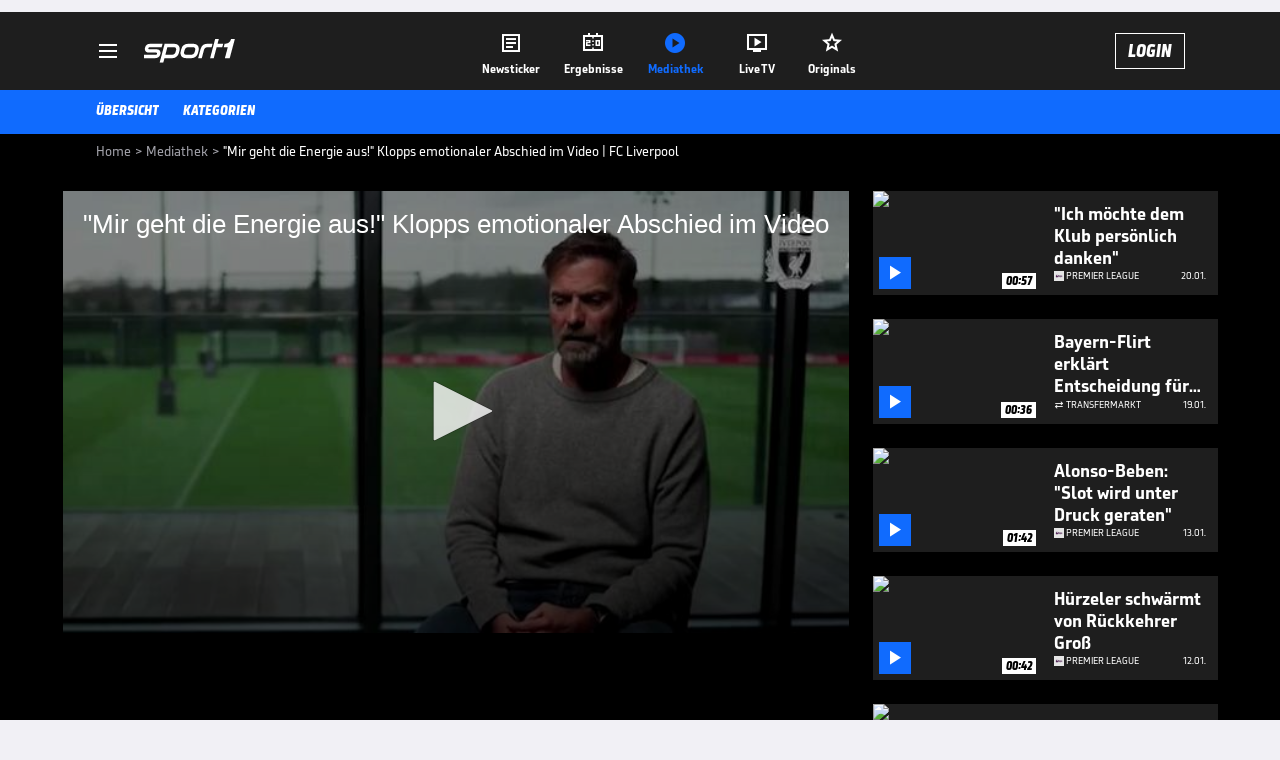

--- FILE ---
content_type: text/html; charset=utf-8
request_url: https://www.sport1.de/tv-video/video/-mir-geht-die-energie-aus-klopps-emotionaler-abschied-im-video-fc-liverpool__AEFFF1D1-61E1-46D2-841C-3214B03970FB
body_size: 102775
content:
<!DOCTYPE html><html lang="de"><head><meta charSet="utf-8" data-next-head=""/><meta name="viewport" content="width=device-width, initial-scale=1.0, maximum-scale=1.0, user-scalable=no" data-next-head=""/><title data-next-head="">&quot;Mir geht die Energie aus!&quot; Klopps emotionaler Abschied im Video | FC Liverpool</title><meta name="apple-itunes-app" content="app-id=300000385, app-argument=sport1://video/AEFFF1D1-61E1-46D2-841C-3214B03970FB" data-next-head=""/><meta property="al:ios:url" content="sport1://video/AEFFF1D1-61E1-46D2-841C-3214B03970FB" data-next-head=""/><meta property="al:android:url" content="sport1://video/AEFFF1D1-61E1-46D2-841C-3214B03970FB" data-next-head=""/><meta property="al:windows_universal:url" content="sport1://video/AEFFF1D1-61E1-46D2-841C-3214B03970FB" data-next-head=""/><link rel="preload" fetchPriority="high" href="https://reshape.sport1.de/c/t/a77036ff-4b30-4605-a9e7-27dae77dfc96/:widthx:height" as="image" data-next-head=""/><link rel="preload" as="script" href="https://consentv2.sport1.de/wrapperMessagingWithoutDetection.js"/><link rel="manifest" href="/manifest.json"/><link rel="preconnect" fetchPriority="high" href="https://reshape.sport1.de"/><link rel="dns-prefetch" fetchPriority="high" href="https://images.sport1.de"/><link rel="dns-prefetch" href="https://sentry.sport1dev.de"/><link rel="apple-touch-icon" href="https://www.sport1.de/favicon-192x192.png"/><link rel="preload" fetchPriority="high" href="https://content.jwplatform.com/libraries/nrRgdCot.js" as="script" type="text/javascript"/><link rel="canonical" href="https://www.sport1.de/tv-video/video/-mir-geht-die-energie-aus-klopps-emotionaler-abschied-im-video__AEFFF1D1-61E1-46D2-841C-3214B03970FB"/><link rel="alternate" hrefLang="x-default" href="https://www.sport1.de/tv-video/video/-mir-geht-die-energie-aus-klopps-emotionaler-abschied-im-video__AEFFF1D1-61E1-46D2-841C-3214B03970FB"/><link rel="alternate" hrefLang="de-DE" href="https://www.sport1.de/tv-video/video/-mir-geht-die-energie-aus-klopps-emotionaler-abschied-im-video__AEFFF1D1-61E1-46D2-841C-3214B03970FB"/><link rel="alternate" hrefLang="de-CH" href="https://www.sport1.de/tv-video/video/-mir-geht-die-energie-aus-klopps-emotionaler-abschied-im-video__AEFFF1D1-61E1-46D2-841C-3214B03970FB"/><link rel="alternate" hrefLang="de-AT" href="https://www.sport1.de/tv-video/video/-mir-geht-die-energie-aus-klopps-emotionaler-abschied-im-video__AEFFF1D1-61E1-46D2-841C-3214B03970FB"/><meta name="robots" content="index, follow, max-image-preview:large"/><meta name="copyright" content="SPORT1"/><meta name="publisher" content="SPORT1"/><meta name="cXenseParse:xkr-article_with_video" content="true"/><meta name="cXenseParse:xkr-video-duration" content="02:23"/><meta name="cXenseParse:xkr-tag_icon" content="https://reshape.sport1.de/c/s/competition/opta_8/200x200"/><meta name="cXenseParse:xkr-tag_category" content="Premier League"/><meta name="article:modified_time" content="2024-01-26T12:51:42.000Z"/><meta name="date" content="2024-01-26T12:51:42.000Z"/><meta property="og:title" content="&quot;Mir geht die Energie aus!&quot; Klopps emotionaler Abschied im Video | FC Liverpool"/><meta name="cXenseParse:xkr-teaser_title" content="&quot;Mir geht die Energie aus!&quot; Klopps emotionaler Abschied im Video"/><meta name="description" content="Jürgen Klopp verlässt den FC Liverpool völlig unerwartet zum Saisonende. So erklärt der Erfolgscoach seine Entscheidung."/><meta property="og:description" content="Jürgen Klopp verlässt den FC Liverpool völlig unerwartet zum Saisonende. So erklärt der Erfolgscoach seine Entscheidung."/><meta property="og:image" content="https://reshape.sport1.de/c/t/a77036ff-4b30-4605-a9e7-27dae77dfc96/1200x630"/><meta property="og:type" content="video"/><meta property="og:url" content="https://www.sport1.de/tv-video/video/-mir-geht-die-energie-aus-klopps-emotionaler-abschied-im-video__AEFFF1D1-61E1-46D2-841C-3214B03970FB"/><meta property="og:site_name" content="SPORT1"/><meta property="og:video" content="https://vod-int.sport1.de/aefff1d1-61e1-46d2-841c-3214b03970fb/1-1080p.mp4"/><meta name="referrer" content="no-referrer-when-downgrade"/><link rel="preload" href="/_next/static/media/b3451159d25388a2.p.woff2" as="font" type="font/woff2" crossorigin="anonymous" data-next-font=""/><link rel="preload" href="/_next/static/css/9d7f6c4fc1d8f70f.css" as="style"/><link rel="preload" href="/_next/static/css/5daab6c56e75a56b.css" as="style"/><link rel="preload" href="/_next/static/css/81ad17c0532ee9e5.css" as="style"/><script type="application/ld+json" data-next-head="">{"@context":"https://schema.org","@type":"BreadcrumbList","itemListElement":[{"@type":"ListItem","position":1,"name":"Home","item":"https://www.sport1.de/"},{"@type":"ListItem","position":2,"name":"Mediathek","item":"https://www.sport1.de/tv-video"},{"@type":"ListItem","position":3,"name":"\"Mir geht die Energie aus!\" Klopps emotionaler Abschied im Video | FC Liverpool","item":"https://www.sport1.de/tv-video/video/-mir-geht-die-energie-aus-klopps-emotionaler-abschied-im-video-fc-liverpool__AEFFF1D1-61E1-46D2-841C-3214B03970FB"}]}</script><script>window.dataLayer = window.dataLayer || []; window.dataLayer.push({event: "cmp_disclosure_only"});</script><script data-description="sourcepoint stub code">"use strict";function _typeof(t){return(_typeof="function"==typeof Symbol&&"symbol"==typeof Symbol.iterator?function(t){return typeof t}:function(t){return t&&"function"==typeof Symbol&&t.constructor===Symbol&&t!==Symbol.prototype?"symbol":typeof t})(t)}!function(){var t=function(){var t,e,o=[],n=window,r=n;for(;r;){try{if(r.frames.__tcfapiLocator){t=r;break}}catch(t){}if(r===n.top)break;r=r.parent}t||(!function t(){var e=n.document,o=!!n.frames.__tcfapiLocator;if(!o)if(e.body){var r=e.createElement("iframe");r.style.cssText="display:none",r.name="__tcfapiLocator",e.body.appendChild(r)}else setTimeout(t,5);return!o}(),n.__tcfapi=function(){for(var t=arguments.length,n=new Array(t),r=0;r<t;r++)n[r]=arguments[r];if(!n.length)return o;"setGdprApplies"===n[0]?n.length>3&&2===parseInt(n[1],10)&&"boolean"==typeof n[3]&&(e=n[3],"function"==typeof n[2]&&n[2]("set",!0)):"ping"===n[0]?"function"==typeof n[2]&&n[2]({gdprApplies:e,cmpLoaded:!1,cmpStatus:"stub"}):o.push(n)},n.addEventListener("message",(function(t){var e="string"==typeof t.data,o={};if(e)try{o=JSON.parse(t.data)}catch(t){}else o=t.data;var n="object"===_typeof(o)&&null!==o?o.__tcfapiCall:null;n&&window.__tcfapi(n.command,n.version,(function(o,r){var a={__tcfapiReturn:{returnValue:o,success:r,callId:n.callId}};t&&t.source&&t.source.postMessage&&t.source.postMessage(e?JSON.stringify(a):a,"*")}),n.parameter)}),!1))};"undefined"!=typeof module?module.exports=t:t()}();</script><script data-description="sourcepoint configuration">window._sp_ = {"config":{"accountId":1311,"baseEndpoint":"https://consentv2.sport1.de","propertyHref":"https://tv.sport1.de","propertyId":8089,"managerId":184904,"isSPA":true,"gdpr":{"targetingParams":{"acps":"false"}}}}</script><script async="" id="SourcePointCMPScript">!/bingbot|chrome-lighthouse|cxensebot|facebookexternalhit|facebot|google \(\+https:\/\/developers\.google.com\/\+\/web\/snippet\/\)|googlebot|mediapartners-google|msnbot|twitterbot|yahoocachesystem|ysearch/i.test(navigator.userAgent) && (window.Cypress == undefined) && document.write('<scr' + 'ipt async importance="high" src="https://consentv2.sport1.de/wrapperMessagingWithoutDetection.js"></scr' + 'ipt>')</script><script>(function(w,d,s,l,i){
                function checkCP() {
                    try {
                        if (document.cookie) {
                        var c = document.cookie.split('; ').find(function (c) { return c.indexOf('_cpauthhint=') === 0; });
                        if (c) {
                            var val = c.substring('_cpauthhint='.length);
                            if (val && val.indexOf('1') !== -1) {
                            return true;
                            }
                        }
                        }
                    } catch (e) {}
                    return false;
                    };
                if(checkCP()) {return;}
                w[l]=w[l]||[];
                w[l].push({'gtm.start':new Date().getTime(),event:'gtm.js'});var f=d.getElementsByTagName(s)[0],j=d.createElement(s),dl=l!='dataLayer'?'&l='+l:'';j.async=true;j.src='https://www.googletagmanager.com/gtm.js?id='+i+dl;f.parentNode.insertBefore(j,f);})(window,document,'script','dataLayer','GTM-PRGQ8J6G');</script><script>window.dataLayer = window.dataLayer || [];window.dataLayer.push({site_domain: location.hostname,site_environment: /stag/.test(location.hostname) ? 'staging' : (/local|review/.test(location.hostname) ? 'review' : 'prod'),site_deviceCategory: innerWidth <= 767 ? 'mobile' : 'desktop',...{"event":"site.info","site_language":"de","site_platform":"video"}});(function () {function setAndGetReferrerValues () {let referringPageType;try {referringPageType = sessionStorage.getItem('page_referring_page_type');} catch (e) {}/*** Possible referrers are sport1.de tv.sport1.de and location.hostname,* since all we need is for our referrer to coincide with the current hostname* (helpful for localhost, review, etc., that is, where we do not use the PROD environment)*/const possibleDocumentReferrers = ['www.sport1.de','tv.sport1.de',location.hostname];const shouldAddReferringValues = possibleDocumentReferrers.some((referrer) => document.referrer.includes(referrer));let referringPageInfo = {};if(referringPageType && shouldAddReferringValues){referringPageInfo = {'page_referring_page_type': referringPageType};}try{sessionStorage.setItem('page_referring_page_type',"video");} catch (e) {}return referringPageInfo}if (location.search.includes('b2h=true')) {history.replaceState({ b2h: true }, '', '/');window.dataLayer.push({...{"event":"page.info","page_type":"video","page_content_id":"AEFFF1D1-61E1-46D2-841C-3214B03970FB","page_title":"\"Mir geht die Energie aus!\" Klopps emotionaler Abschied im Video | FC Liverpool","page_name":"/tv-video/video/mir-geht-die-energie-aus-klopps-emotionaler-abschied-im-video-fc-liverpool__AEFFF1D1-61E1-46D2-841C-3214B03970FB","page_publishing_date":"2024-01-26","page_publishing_time":"12:51:42","page_updated_date":"2024-01-26","page_updated_time":"12:51:42","video_sports":"Fußball","page_sports_tags":"Fußball","video_competition":"Premier League","page_competition_tags":"Premier League","page_all_tags":"Fußball | Premier League","page_ivw_code":"vx_fussball_premier-league","video_url":"https://vod-int.sport1.de/aefff1d1-61e1-46d2-841c-3214b03970fb/1-1080p.mp4","video_title":"\"Mir geht die Energie aus!\" Klopps emotionaler Abschied im Video | FC Liverpool","teaser_title":"\"Mir geht die Energie aus!\" Klopps emotionaler Abschied im Video","video_id":"AEFFF1D1-61E1-46D2-841C-3214B03970FB","video_provider":"Omnisport","video_category":"internationaler_fussball/premier_league","video_keywords":"#FC Liverpool, Jürgen Klopp , Trainer, ende","video_type":"vod","video_duration":"02:23","video_publishing_date":"2024-01-26","video_publishing_time":"12:48:29","ad_unit2":"video","ad_unit3":"fussball","ad_unit4":"premier-league","ad_section":"mediathek-video","ad_team":"fc-liverpool","page_adLevel1":"internationaler-fussball","page_adLevel2":"premier-league","page_withvideo":"true","page_ads_active":"true"},...setAndGetReferrerValues(),page_referring_widget: "zur-startseite"});} else {const itemId = "PAGE_REFERRING_WIDGET_ID";const pageReferringWidget = localStorage.getItem(itemId);localStorage.setItem(itemId, "");window.dataLayer.push({...{"event":"page.info","page_type":"video","page_content_id":"AEFFF1D1-61E1-46D2-841C-3214B03970FB","page_title":"\"Mir geht die Energie aus!\" Klopps emotionaler Abschied im Video | FC Liverpool","page_name":"/tv-video/video/mir-geht-die-energie-aus-klopps-emotionaler-abschied-im-video-fc-liverpool__AEFFF1D1-61E1-46D2-841C-3214B03970FB","page_publishing_date":"2024-01-26","page_publishing_time":"12:51:42","page_updated_date":"2024-01-26","page_updated_time":"12:51:42","video_sports":"Fußball","page_sports_tags":"Fußball","video_competition":"Premier League","page_competition_tags":"Premier League","page_all_tags":"Fußball | Premier League","page_ivw_code":"vx_fussball_premier-league","video_url":"https://vod-int.sport1.de/aefff1d1-61e1-46d2-841c-3214b03970fb/1-1080p.mp4","video_title":"\"Mir geht die Energie aus!\" Klopps emotionaler Abschied im Video | FC Liverpool","teaser_title":"\"Mir geht die Energie aus!\" Klopps emotionaler Abschied im Video","video_id":"AEFFF1D1-61E1-46D2-841C-3214B03970FB","video_provider":"Omnisport","video_category":"internationaler_fussball/premier_league","video_keywords":"#FC Liverpool, Jürgen Klopp , Trainer, ende","video_type":"vod","video_duration":"02:23","video_publishing_date":"2024-01-26","video_publishing_time":"12:48:29","ad_unit2":"video","ad_unit3":"fussball","ad_unit4":"premier-league","ad_section":"mediathek-video","ad_team":"fc-liverpool","page_adLevel1":"internationaler-fussball","page_adLevel2":"premier-league","page_withvideo":"true","page_ads_active":"true"},...setAndGetReferrerValues(),page_referring_widget: pageReferringWidget});}/*** TODO: Ströer, check for better adblock detection* window.dataLayer.push({ event: 'ads.info', ad_blocker: MAGIC!!! });*/}());</script><script>/* 22164100 */ !function(kt,Tt){try{function wt(t,d){return kt[bt("c2V0VGltZW91dA==")](t,d)}function Wt(t){return parseInt(t.toString().split(".")[0],10)}kt.dinqt892Flags={};var t=2147483648,d=1103515245,e=12345,n=function(){function h(t,d){var e,n=[],i=typeof t;if(d&&"object"==i)for(e in t)try{n.push(h(t[e],d-1))}catch(t){}return n.length?n:"string"==i?t:t+"\0"}var t="unknown";try{t=h(navigator,void 0).toString()}catch(t){}return function(t){for(var d=0,e=0;e<t.length;e++)d+=t.charCodeAt(e);return d}(h(window.screen,1).toString()+t)+100*(new Date).getMilliseconds()}();function Xt(){return(n=(d*n+e)%t)/(t-1)}function Et(){for(var t="",d=65;d<91;d++)t+=r(d);for(d=97;d<123;d++)t+=r(d);return t}function r(t){return(" !\"#$%&'()*+,-./0123456789:;<=>?@A"+("BCDEFGHIJKLMNOPQRSTUVWXYZ["+"\\\\"[0]+"]^_`a")+"bcdefghijklmnopqrstuvwxyz{|}~")[t-32]}function bt(t){var d,e,n,i,h=Et()+"0123456789+/=",s="",a=0;for(t=t.replace(/[^A-Za-z0-9\+\/\=]/g,"");a<t.length;)d=h.indexOf(t[a++]),e=h.indexOf(t[a++]),n=h.indexOf(t[a++]),i=h.indexOf(t[a++]),s+=r(d<<2|e>>4),64!=n&&(s+=r((15&e)<<4|n>>2)),64!=i&&(s+=r((3&n)<<6|i));return s}function St(){try{return navigator.userAgent||navigator.vendor||window.opera}catch(t){return"unknown"}}function yt(d,e,n,i){i=i||!1;try{d.addEventListener(e,n,i),kt.dinqtClne.push([d,e,n,i])}catch(t){d.attachEvent&&(d.attachEvent("on"+e,n),kt.dinqtClne.push([d,e,n,i]))}}function o(t,d,e){var n,i;t&&d&&e&&((n=kt.dinqtd4c44&&kt.dinqtd4c44.a&&kt.dinqtd4c44.a[t])&&(i=n&&(n.querySelector("iframe")||n.querySelector("img"))||null,yt(kt,"scroll",function(t){e(n,i,It(d))||(n.removeAttribute("style"),i&&i.removeAttribute("style"))},!1),e(n,i,It(d))))}function i(t){if(!t)return"";for(var d=bt("ISIjJCUmJygpKissLS4vOjs8PT4/QFtcXV5ge3x9"),e="",n=0;n<t.length;n++)e+=-1<d.indexOf(t[n])?bt("XA==")+t[n]:t[n];return e}var h=0,s=[];function Ht(t){s[t]=!1}function Mt(t,d){var e,n=h++,i=(kt.dinqtClni&&kt.dinqtClni.push(n),s[n]=!0,function(){t.call(null),s[n]&&wt(i,e)});return wt(i,e=d),n}function v(t){var d,e,t=t.dark?(e="",(d=t).pm?e=d.ab?d.nlf?Zt("kwwsv=22uhvkdsh1vsruw41gh2f2t2g44f9ee70;<g:0ff<<08<5;0"+kt.dinqte5dRnd+"2<:<{774",-3):Zt("kwwsv=22uhvkdsh1vsruw41gh2f2q2i866gi<50f3g9093he065f40"+kt.dinqte5dRnd+"26:9{5<<",-3):d.nlf?Zt("kwwsv=22uhvkdsh1vsruw41gh2f2z2hi4:i53g094f30;<6809<<<0"+kt.dinqte5dRnd+"2:7<{934",-3):Zt("kwwsv=22uhvkdsh1vsruw41gh2f2{26eh7e8e<0iih70:45f0h:f30"+kt.dinqte5dRnd+"24533{9:9",-3):d.ab?e=d.mobile?d.aab?d.nlf?Zt("kwwsv=22uhvkdsh1vsruw41gh2f2|2;3ee<h;50<e5708;8e0739<0"+kt.dinqte5dRnd+"2:84{8<<",-3):Zt("kwwsv=22uhvkdsh1vsruw41gh2f2e2f9:345;f0477g0699;04:440"+kt.dinqte5dRnd+"24533{9:9",-3):d.nlf?Zt("kwwsv=22uhvkdsh1vsruw41gh2f2r248734f<g0ig7909i7305g640"+kt.dinqte5dRnd+"2534{47<",-3):Zt("kwwsv=22uhvkdsh1vsruw41gh2f2y2<ie5e4h<045;30e6680i93;0"+kt.dinqte5dRnd+"24<<{484",-3):d.crt?d.aab?Zt("kwwsv=22uhvkdsh1vsruw41gh2f2l2<;:6h83e0g9:605f650788:0"+kt.dinqte5dRnd+"2:84{8<<",-3):Zt("kwwsv=22uhvkdsh1vsruw41gh2f2x2h36gh<<50egi30:86i0e5e50"+kt.dinqte5dRnd+"2:84{8<<",-3):d.aab?d.nlf?Zt("kwwsv=22uhvkdsh1vsruw41gh2f2h24679e;fh097e907<e90:8h50"+kt.dinqte5dRnd+"2<:<{774",-3):Zt("kwwsv=22uhvkdsh1vsruw41gh2f2u27989g:4:09f390<i:60i9;g0"+kt.dinqte5dRnd+"24534{9:8",-3):d.nlf?Zt("kwwsv=22uhvkdsh1vsruw41gh2f2|2<ge6:7::0ee7i044ge0e9<90"+kt.dinqte5dRnd+"2:84{8<<",-3):Zt("kwwsv=22uhvkdsh1vsruw41gh2f2|2:874e<7i0:898076i80<:<:0"+kt.dinqte5dRnd+"24533{9:9",-3):d.nlf?e=Zt("kwwsv=22uhvkdsh1vsruw41gh2f2z246h88<5g0<<6g0gh8h05e570"+kt.dinqte5dRnd+"26:7{634",-3):d.ncna&&(e=Zt("kwwsv=22uhvkdsh1vsruw41gh2f2k2f47:he;7086fi0f5770<<i30"+kt.dinqte5dRnd+"24534{9:8",-3)),e):(d="",(e=t).pm?d=e.ab?e.nlf?Zt("kwwsv=22uhvkdsh1vsruw41gh2f2e264599f;;07h38076g:0<8f70"+kt.dinqte5dRnd+"2534{47<",-3):Zt("kwwsv=22uhvkdsh1vsruw41gh2f2x27f84he540g99f0g7e:078<<0"+kt.dinqte5dRnd+"26:9{5<<",-3):e.nlf?Zt("kwwsv=22uhvkdsh1vsruw41gh2f2o2f:868i3:04g<40g::906<7i0"+kt.dinqte5dRnd+"2534{47<",-3):Zt("kwwsv=22uhvkdsh1vsruw41gh2f2v25;gge9ee04fgf0:5gf08f8;0"+kt.dinqte5dRnd+"2<;4{76<",-3):e.ab?d=e.mobile?e.aab?e.nlf?Zt("kwwsv=22uhvkdsh1vsruw41gh2f2t29<:;:4hi08557054;i0g6i40"+kt.dinqte5dRnd+"24534{9:8",-3):Zt("kwwsv=22uhvkdsh1vsruw41gh2f2m2gfe74g4i0f4hi0ieh:0g4f:0"+kt.dinqte5dRnd+"2:7<{934",-3):e.nlf?Zt("kwwsv=22uhvkdsh1vsruw41gh2f2e2h9efi8e;0;i4i046;<0<74i0"+kt.dinqte5dRnd+"26:9{5<<",-3):Zt("kwwsv=22uhvkdsh1vsruw41gh2f2p273e83:930hg770i<<h0:8<30"+kt.dinqte5dRnd+"24<<{484",-3):e.crt?e.aab?Zt("kwwsv=22uhvkdsh1vsruw41gh2f2r2784f54<:0g47h0:i;606:830"+kt.dinqte5dRnd+"24533{9:9",-3):Zt("kwwsv=22uhvkdsh1vsruw41gh2f2}2gi3e86760g3460i39705e3<0"+kt.dinqte5dRnd+"26:9{5<<",-3):e.aab?e.nlf?Zt("kwwsv=22uhvkdsh1vsruw41gh2f2g2g8gg:5830fh53079i40g;9f0"+kt.dinqte5dRnd+"24534{9:8",-3):Zt("kwwsv=22uhvkdsh1vsruw41gh2f2y2g983f9370e<ff0f<3<0h;i50"+kt.dinqte5dRnd+"26:7{634",-3):e.nlf?Zt("kwwsv=22uhvkdsh1vsruw41gh2f2n28i776;ie09;i50f69509g6<0"+kt.dinqte5dRnd+"26:9{5<<",-3):Zt("kwwsv=22uhvkdsh1vsruw41gh2f2v2:e9g5ge709;h304:;e07gfe0"+kt.dinqte5dRnd+"24533{9:9",-3):e.nlf?d=Zt("kwwsv=22uhvkdsh1vsruw41gh2f2x26f6<9g<909f5<0g45<0<9h40"+kt.dinqte5dRnd+"24533{9:9",-3):e.ncna&&(d=Zt("kwwsv=22uhvkdsh1vsruw41gh2f2t2h7<7;i7i0679g06<h:06:880"+kt.dinqte5dRnd+"2<;4{76<",-3)),d);return t}function u(){return kt.location.hostname}function Zt(t,d){for(var e="",n=0;n<t.length;n++)e+=r(t.charCodeAt(n)+d);return e}function mt(t,d){var e=nd(t);if(!e)return e;if(""!=d)for(var n=0;n<d.length;n++){var i=d[n];"^"==i&&(e=e.parentNode),"<"==i&&(e=e.previousElementSibling),">"==i&&(e=e.nextElementSibling),"y"==i&&(e=e.firstChild)}return e}function a(t,d){var e=0,n=0,d=function(t){for(var d=0,e=0;t;)d+=t.offsetLeft+t.clientLeft,e+=t.offsetTop+t.clientTop,t=t.offsetParent;return{x:d,y:e}}(d);return(t.pageX||t.pageY)&&(e=t.pageX,n=t.pageY),(t.clientX||t.clientY)&&(e=t.clientX+document.body.scrollLeft+document.documentElement.scrollLeft,n=t.clientY+document.body.scrollTop+document.documentElement.scrollTop),{x:e-=d.x,y:n-=d.y}}function zt(t,d){return d[bt("Z2V0Qm91bmRpbmdDbGllbnRSZWN0")]?(e=t,n=It(n=d),{x:e.clientX-n.left,y:e.clientY-n.top}):a(t,d);var e,n}function Gt(t,d){t.addEventListener?yt(t,"click",d,!0):t.attachEvent&&t.attachEvent("onclick",function(){return d.call(t,window.event)})}function Dt(t,d,e){function n(){return!!d()&&(e(),!0)}var i;n()||(i=Mt(function(){n()&&Ht(i)},250),n())}function l(){kt.dinqt892Flags.trub||(kt.dinqt892Flags.trub=!0,xt(Zt("kwwsv=22uhvkdsh1vsruw41gh2f2t2i3366g86074;504i950fe<40"+kt.dinqte5dRnd+"24534{9:8",-3),null,null),"function"==typeof LIEEWTrUbDet&&LIEEWTrUbDet())}function c(){var v=0,g=Mt(function(){if("function"==typeof __tcfapi&&(__tcfapi("addEventListener",2,function(t,d){!d||t.eventStatus&&"tcloaded"!==t.eventStatus&&"useractioncomplete"!==t.eventStatus||(kt.dinqt892Flags.tcf=t)}),1)){if(Ht(g),kt.dinqt2a9sdl&&!kt.dinqtd3fInjct){kt.dinqtd3fInjct=!0,kt.dinqt089Pc={},kt.dinqt09bOc=[],kt.dinqt63bAm={},kt.dinqte22Av={},kt.dinqt8e1Aw={},kt.dinqtf31Rqr={},kt.dinqt488Rqq=[],kt.dinqte22Avt={},kt.dinqt57bEv={};if(kt.dinqt892Flags.dinqtnpm=!1,kt.dinqt892Flags.npm=!1,hd(id("[class*=s1-ad-banner]"),function(t,d){d.className+=" bobj"+t}),hd(id("[class*=s1-ad-topmobile]:not(.s1-ad-topmobile1):not(.s1-ad-topmobile), #betsense"),function(t,d){d.className+=" mrobj"+t}),kt.dinqt892Flags.tcf&&kt.dinqt892Flags.tcf.purpose.consents[10]&&kt.dinqt892Flags.tcf.vendor.consents[539]&&(!kt.dinqt892Flags.tcf.publisher.restrictions[10]||1!==kt.dinqt892Flags.tcf.publisher.restrictions[10][539])){if(dinqt892Flags.ptf86ls){var t=dinqt892Flags.bac4cit,c=dinqt892Flags.mb429el||10,l=dinqt892Flags.igcfaBP||{},f=function(){var h=Ft("style"),s=!(h.type="text/css"),a=Ft("style"),r=!(a.type="text/css");return function(t,d){if(d)if("b"!==t||s)"r"===t&&(r?(i=(n=a).sheet).insertRule(d,0):(r=!0,Jt(a,d),Ut(Tt.body,a)));else{if(s=!0,l)for(var e=0;e<l.length;e++)d=d.replace(new RegExp("([;{])"+l[e]+": [^;]+;","g"),"$1");var n="[^:;{",i="!important;";d=d.replace(new RegExp(n+"}]+: [^;]+\\s"+i,"g"),""),Jt(h,d),Tt.head.insertBefore(h,Tt.head.firstChild)}}}();if(t){if(t.length>c){for(var d=0,o=[0],e=[t[0]],n=1;n<c;n++){for(;-1<o.indexOf(d);)d=Wt(Xt()*t.length);o.push(d),e[n]=t[d]}t=e,dinqt892Flags.bac4cit=e}for(var u={},i=0;i<t.length;i++){var h,s,a="string"==typeof t[i]?nd(t[i]):t[i];a&&a instanceof Node&&((h={element:a,cof43so:{},rc223cls:ld(7),coe8ctx:""}).coe8ctx+="."+h.rc223cls+"{",l&&-1!==l.indexOf("position")||(s=x(a,"position"),h.cof43so.position=s,h.coe8ctx+="position:"+s+";"),l&&-1!==l.indexOf("left")||(s=x(a,"left"),h.cof43so.left=s,h.coe8ctx+="left:"+s+";"),l&&-1!==l.indexOf("top")||(s=x(a,"top"),h.cof43so.top=s,h.coe8ctx+="top:"+s+";"),l&&-1!==l.indexOf("right")||(s=x(a,"right"),h.cof43so.right=s,h.coe8ctx+="right:"+s+";"),l&&-1!==l.indexOf("bottom")||(s=x(a,"bottom"),h.cof43so.bottom=s,h.coe8ctx+="bottom:"+s+";"),l&&-1!==l.indexOf("cursor")||(s=x(a,"cursor"),h.cof43so.cursor=s,h.coe8ctx+="cursor:"+s+";"),l&&-1!==l.indexOf("z-index")||(s=x(a,"z-index"),h.cof43so["z-index"]=s,h.coe8ctx+="z-index:"+s+";"),l&&-1!==l.indexOf("width")||(s=x(a,"width"),h.cof43so.width=s,h.coe8ctx+="width:"+s+";"),l&&-1!==l.indexOf("height")||(s=x(a,"height"),h.cof43so.height=s,h.coe8ctx+="height:"+s+";"),l&&-1!==l.indexOf("max-width")||(s=x(a,"max-width"),h.cof43so["max-width"]=s,h.coe8ctx+="max-width:"+s+";"),l&&-1!==l.indexOf("margin")||(s=x(a,"margin"),h.cof43so.margin=s,h.coe8ctx+="margin:"+s+";"),l&&-1!==l.indexOf("content")||(s=x(a,"content"),h.cof43so.content=s,h.coe8ctx+="content:"+s+";"),l&&-1!==l.indexOf("background")||(s=x(a,"background"),h.cof43so.background=s,h.coe8ctx+="background:"+s+";"),l&&-1!==l.indexOf("color")||(s=x(a,"color"),h.cof43so.color=s,h.coe8ctx+="color:"+s+";"),l&&-1!==l.indexOf("font-size")||(s=x(a,"font-size"),h.cof43so["font-size"]=s,h.coe8ctx+="font-size:"+s+";"),l&&-1!==l.indexOf("font-weight")||(s=x(a,"font-weight"),h.cof43so["font-weight"]=s,h.coe8ctx+="font-weight:"+s+";"),l&&-1!==l.indexOf("font-family")||(s=x(a,"font-family"),h.cof43so["font-family"]=s,h.coe8ctx+="font-family:"+s+";"),l&&-1!==l.indexOf("text-align")||(s=x(a,"text-align"),h.cof43so["text-align"]=s,h.coe8ctx+="text-align:"+s+";"),l&&-1!==l.indexOf("padding")||(s=x(a,"padding"),h.cof43so.padding=s,h.coe8ctx+="padding:"+s+";"),l&&-1!==l.indexOf("box-sizing")||(s=x(a,"box-sizing"),h.cof43so["box-sizing"]=s,h.coe8ctx+="box-sizing:"+s+";"),l&&-1!==l.indexOf("pointer-events")||(s=x(a,"pointer-events"),h.cof43so["pointer-events"]=s,h.coe8ctx+="pointer-events:"+s+";"),l&&-1!==l.indexOf("line-height")||(s=x(a,"line-height"),h.cof43so["line-height"]=s,h.coe8ctx+="line-height:"+s+";"),l&&-1!==l.indexOf("display")||(s=x(a,"display"),h.cof43so.display=s,h.coe8ctx+="display:"+s+";"),l&&-1!==l.indexOf("transition")||(s=x(a,"transition"),h.cof43so.transition=s,h.coe8ctx+="transition:"+s+";"),l&&-1!==l.indexOf("border-top")||(s=x(a,"border-top"),h.cof43so["border-top"]=s,h.coe8ctx+="border-top:"+s+";"),l&&-1!==l.indexOf("box-shadow")||(s=x(a,"box-shadow"),h.cof43so["box-shadow"]=s,h.coe8ctx+="box-shadow:"+s+";"),l&&-1!==l.indexOf("margin-left")||(s=x(a,"margin-left"),h.cof43so["margin-left"]=s,h.coe8ctx+="margin-left:"+s+";"),l&&-1!==l.indexOf("background-color")||(s=x(a,"background-color"),h.cof43so["background-color"]=s,h.coe8ctx+="background-color:"+s+";"),l&&-1!==l.indexOf("opacity")||(s=x(a,"opacity"),h.cof43so.opacity=s,h.coe8ctx+="opacity:"+s+";"),l&&-1!==l.indexOf("visibility")||(s=x(a,"visibility"),h.cof43so.visibility=s,h.coe8ctx+="visibility:"+s+";"),l&&-1!==l.indexOf("background-size")||(s=x(a,"background-size"),h.cof43so["background-size"]=s,h.coe8ctx+="background-size:"+s+";"),l&&-1!==l.indexOf("background-position")||(s=x(a,"background-position"),h.cof43so["background-position"]=s,h.coe8ctx+="background-position:"+s+";"),l&&-1!==l.indexOf("background-repeat")||(s=x(a,"background-repeat"),h.cof43so["background-repeat"]=s,h.coe8ctx+="background-repeat:"+s+";"),l&&-1!==l.indexOf("border")||(s=x(a,"border"),h.cof43so.border=s,h.coe8ctx+="border:"+s+";"),l&&-1!==l.indexOf("border-radius")||(s=x(a,"border-radius"),h.cof43so["border-radius"]=s,h.coe8ctx+="border-radius:"+s+";"),l&&-1!==l.indexOf("url(data")||(s=x(a,"url(data"),h.cof43so["url(data"]=s,h.coe8ctx+="url(data:"+s+";"),l&&-1!==l.indexOf("text-decoration")||(s=x(a,"text-decoration"),h.cof43so["text-decoration"]=s,h.coe8ctx+="text-decoration:"+s+";"),l&&-1!==l.indexOf("margin-right")||(s=x(a,"margin-right"),h.cof43so["margin-right"]=s,h.coe8ctx+="margin-right:"+s+";"),l&&-1!==l.indexOf("rotate")||(s=x(a,"rotate"),h.cof43so.rotate=s,h.coe8ctx+="rotate:"+s+";"),l&&-1!==l.indexOf("margin-bottom")||(s=x(a,"margin-bottom"),h.cof43so["margin-bottom"]=s,h.coe8ctx+="margin-bottom:"+s+";"),l&&-1!==l.indexOf("flex-direction")||(s=x(a,"flex-direction"),h.cof43so["flex-direction"]=s,h.coe8ctx+="flex-direction:"+s+";"),l&&-1!==l.indexOf("flex")||(s=x(a,"flex"),h.cof43so.flex=s,h.coe8ctx+="flex:"+s+";"),l&&-1!==l.indexOf("border-width")||(s=x(a,"border-width"),h.cof43so["border-width"]=s,h.coe8ctx+="border-width:"+s+";"),l&&-1!==l.indexOf("border-style")||(s=x(a,"border-style"),h.cof43so["border-style"]=s,h.coe8ctx+="border-style:"+s+";"),l&&-1!==l.indexOf("filter")||(s=x(a,"filter"),h.cof43so.filter=s,h.coe8ctx+="filter:"+s+";"),l&&-1!==l.indexOf("direction")||(s=x(a,"direction"),h.cof43so.direction=s,h.coe8ctx+="direction:"+s+";"),h.coe8ctx+="} ",u[t[i]]=h,f("b",""+bt(Zt(bt("[base64]"),-3))),f("r",h.coe8ctx),a.className+=" "+h.rc223cls,a.className+=" dismbu",a.className+=" uinpvqhvvz",a.className+=" vgxgrn",a.className+=" xyixgreh",a.className+=" ylflnxgct",a.className+=" ftfxbudkx",a.className+=" dmquhzrff",a.className+=" hfstipvz")}}}var r=Ft("style");r.type="text/css",Jt(r,""+bt(Zt(bt("[base64]"),-3))),Ut(O,r),kt.dinqtCln.push(r),setTimeout(R.bind(null,[]),0)}else{var V=!1;__tcfapi("addEventListener",2,function(t,d){V||!d||t.eventStatus&&"tcloaded"!==t.eventStatus&&"useractioncomplete"!==t.eventStatus||(kt.dinqt892Flags.tcf=t,!kt.dinqt892Flags.tcf.purpose.consents[10]||!kt.dinqt892Flags.tcf.vendor.consents[539]||kt.dinqt892Flags.tcf.publisher.restrictions[10]&&1===kt.dinqt892Flags.tcf.publisher.restrictions[10][539]||(V=!0,F()))}),z=!1}}}else 40<++v&&Ht(g)},500)}function R(t){var n,i,d=[];function c(t){var e=Ft("div"),t=(i[""+bt(Zt(bt("VzZZM1xxTWtkWjd3V1o8bGRae29PWVFRVFlNWFVuWUlVRjRMXVpJbmVKb3hdVEBA"),-3))]=e,i[""+bt(Zt(bt("UFdYNVFHREA="),-3))]=e,dd(n[""+bt(Zt(bt("VzZZM1xxTWtkWjd3V1o8bGRae29PWVFRVFlNWFVuWUlVRjRMXVpJbmVKb3hdVEBA"),-3))]=e,"POZQeZvfZk"),td(e,"oanCcCvOw "),Ut(t,e),kt.dinqtd4c44.w[15640]=e,Ft("div"));Jt(t,""+bt(Zt(bt("[base64]"),-3))),hd(t.childNodes,function(t,d){Ct(e,d),kt.dinqtCln.push(d)});Bt([{function:function(t,d){var e=nd("#sftblg");e&&kt.dinqt892Flags&&"boolean"==typeof kt.dinqt892Flags.isDarkMode&&e&&kt.dinqt892Flags.isDarkMode&&e.classList.add("drlogo")}}],e,15640),kt.dinqtCln.push(e)}function f(t){var d=Ft("div");i[""+bt(Zt(bt("VzZZM1xxTWtkWjd3V1o8bGRae29PWVFRVFlNWFVuWUlVRjRbZnBJemZKWXw="),-3))]=d,i[""+bt(Zt(bt("UFdYNVFHSEA="),-3))]=d,dd(n[""+bt(Zt(bt("VzZZM1xxTWtkWjd3V1o8bGRae29PWVFRVFlNWFVuWUlVRjRbZnBJemZKWXw="),-3))]=d,"HRZYCYqfM"),Ct(t,d),kt.dinqtd4c44.w[15641]=d,kt.dinqtCln.push(d)}function o(t){var d=Ft("div");i[""+bt(Zt(bt("VzZZM1xxTWtkWjd3WDM0RVhvVUpVWFlIT1lnfFxbRXpdW0xA"),-3))]=d,i[""+bt(Zt(bt("UFdYfFBHXEA="),-3))]=d,td(n[""+bt(Zt(bt("VzZZM1xxTWtkWjd3WDM0RVhvVUpVWFlIT1lnfFxbRXpdW0xA"),-3))]=d,"EIzPQeE "),Ct(t,d),kt.dinqtd4c44.w[15206]=d,kt.dinqtCln.push(d)}function u(t){var d=Ft("div");i[""+bt(Zt(bt("WTVJdmVLRWtmSll8T1lnfFxbRXpdW0xA"),-3))]=d,i[""+bt(Zt(bt("UFdUN1BXZkA="),-3))]=d,td(n[""+bt(Zt(bt("WTVJdmVLRWtmSll8T1lnfFxbRXpdW0xA"),-3))]=d,"CconmSJoIm "),Ct(t,d);Bt([{function:function(t,d){var e=t.parentElement;e&&-1<e.className.indexOf("s1-ad-container")&&(ad(e,"beforeBegin",t),e=t.parentElement),e&&e.parentElement&&Lt(e.parentElement,"margin-bottom","0","")}}],kt.dinqtd4c44.w[14817]=d,14817),kt.dinqtCln.push(d)}function V(t){var e=Ft("div"),t=(i[""+bt(Zt(bt("VzZZM1xxTWtkWjd3V1o8bGRae29PWVFRVFlNWFVuWUlVRjRXZUo8M2Z6QEA="),-3))]=e,i[""+bt(Zt(bt("UFdYNVFHTEA="),-3))]=e,td(n[""+bt(Zt(bt("VzZZM1xxTWtkWjd3V1o8bGRae29PWVFRVFlNWFVuWUlVRjRXZUo8M2Z6QEA="),-3))]=e,"PaNizNIda "),Ut(t,e),kt.dinqtd4c44.w[15642]=e,Ft("div"));Jt(t,""+bt(Zt(bt("[base64]"),-3))),hd(t.childNodes,function(t,d){Ct(e,d),kt.dinqtCln.push(d)}),kt.dinqtCln.push(e)}function v(t){var e=Ft("div"),t=(i[""+bt(Zt(bt("VzZZM1xxTWtkWjd3WDM0RVhvVUpVWFlIT1hrb1xaVXZkWjhv"),-3))]=e,i[""+bt(Zt(bt("UFdYfFBHZkA="),-3))]=e,td(n[""+bt(Zt(bt("VzZZM1xxTWtkWjd3WDM0RVhvVUpVWFlIT1hrb1xaVXZkWjhv"),-3))]=e,"vfcfKehGMR "),t.firstChild?Ct(t.firstChild,e):Ut(t,e),kt.dinqtd4c44.w[15207]=e,Ft("div"));Jt(t,""+bt(Zt(bt("[base64]"),-3))),hd(t.childNodes,function(t,d){Ct(e,d),kt.dinqtCln.push(d)});Bt([{function:function(t,d){var e=Mt(function(){var t=nd("[data-nsf='d']"),d=nd(".sf_hl");t&&d&&(Ht(e),Ut(d,t),Lt(t,"display","block","important"))},250),n=nd("#sftblg");n&&(-1<location.pathname.indexOf("/tv-video/video")&&Lt(n,"font-size","40px"),kt.dinqt892Flags&&"boolean"==typeof kt.dinqt892Flags.isDarkMode&&n&&kt.dinqt892Flags.isDarkMode&&n.classList.add("drlogo"))}}],e,15207),kt.dinqtCln.push(e)}function g(t){var d=Ft("div");i[""+bt(Zt(bt("VzZZM1xxTWtkWjd3WDM0RVhvVUpVWFlIT1lRdmU2VX0="),-3))]=d,i[""+bt(Zt(bt("UFdYfFBHakA="),-3))]=d,dd(n[""+bt(Zt(bt("VzZZM1xxTWtkWjd3WDM0RVhvVUpVWFlIT1lRdmU2VX0="),-3))]=d,"LZhbPPn"),td(d,"KbQjEbIbL "),Ut(t,d);Bt([{function:function(t,d){function e(){return nd(".outbrain-widget-wrapper [data-widget-id='AR_1'], .outbrain-widget-wrapper [data-widget-id='AR_2'], .outbrain-widget-wrapper [data-widget-id='AR_3'], .outbrain-widget-wrapper [data-widget-id='AR_4']")}kt.dinqt892Flags.htobsp=function(){var t;nd("#htobsp")||(dd(t=Ft("style"),"htobsp"),Jt(t,".ob-cards > *.OUTBRAIN:not([data-widget-id='FMS_CO_1']) { display: none !important; }"),Ut(Tt.head,t))};var n,i=e(),h=nd(".OB-REACT-WRAPPER"),s="AR_1"===i.dataset.widgetId?[1,2,1,2,1,1]:[1,1,1,1,3],a="AR_1"===i.dataset.widgetId?"sfs":"sfl";hd(s,function(t,d){for(var e,n=0;n<d;n++){var i=a+(t+1)+"_"+(n+1);nd("."+i)||(i=i,e=void 0,(e=Ft("div")).className=i,Ut(h,e))}}),kt.dinqtd4c4tc.pm?nd(".sf_hl")||i.insertAdjacentHTML("afterBegin",'<div class="sf_hl"></div>'):n=Mt(function(){var t=e();t||Ht(n),hd(t.querySelectorAll(".ob-cards > *.OUTBRAIN[data-widget-id='FMS_CO_1']"),function(t,d){for(var e=0;e<s[t];e++){var n=nd("."+a+(t+1)+"_"+(e+1)+":not(.loc)");n&&(ad(d,"beforeBegin",n),n.classList.add("loc"))}})},250)}}],kt.dinqtd4c44.w[15208]=d,15208),kt.dinqtCln.push(d)}function R(t){var d=Ft("div");i[""+bt(Zt(bt("VzZZM1xxTWtkWjd3WDM0RVhvVUpVWFlIT1lRdmU2VX1PWDw0Zm9nc11KZ29nREBA"),-3))]=d,i[""+bt(Zt(bt("UFdYfFFHVEA="),-3))]=d,dd(n[""+bt(Zt(bt("VzZZM1xxTWtkWjd3WDM0RVhvVUpVWFlIT1lRdmU2VX1PWDw0Zm9nc11KZ29nREBA"),-3))]=d,"RddtCm"),td(d,"AMNoChR "),Ut(t,d);Bt([{function:function(t,d){var h=nd('.outbrain-widget-wrapper[data-testid$="AR_1"], .outbrain-widget-wrapper[data-testid$="AR_3"], .outbrain-widget-wrapper[data-testid$="AR_2"], .outbrain-widget-wrapper[data-testid$="AR_4"]');function s(t){var d=Ft("div");return d.className=t,d}kt.dinqt892Flags.htobsp=function(){var t=h.querySelector(".OB-REACT-WRAPPER"),t=(t&&Lt(t,"display","none","important"),nd(".sf_hl"));t&&Lt(t,"display","block","")};var e=-1<h.dataset.testid.indexOf("AR_1")?[1,2,1,2,1,1]:[1,1,1,1,3],a=-1<h.dataset.testid.indexOf("AR_1")?"sfs":"sfl",r=0;hd(e,function(t,d){for(var e=0;e<d;e++){var n=a+(t+1)+"_"+(e+1);nd("."+n)||(n=s(n),Ut(h,n))}var i="reco_"+a+"_"+(r+1);nd("."+i)||(i=s(i),Ut(h,i)),r++}),nd(".sf_hl")||h.insertAdjacentHTML("afterBegin",'<div class="sf_hl" style="display: none;"></div>')}}],kt.dinqtd4c44.w[15244]=d,15244),kt.dinqtCln.push(d)}n=t,i=d,Dt(0,function(){var t=!0,d=mt(""+bt(Zt(bt("TDZRcFs1a3ZbNTR5XGpAQA=="),-3)),"");return t=(t=t&&d)&&t.getBoundingClientRect().top-kt.innerHeight<=1400},function(){var t,d;t=c,!kt.dinqt14fMobile||(d=mt(""+bt(Zt(bt("TDZRcFs1a3ZbNTR5XGpAQA=="),-3)),""))&&t(d)}),Dt(0,function(){return mt(""+bt(Zt(bt("T3A8NGdKTXxcWm94T1tnc11KZ29nRjQ2ZnBJemZKWXw="),-3)),"")},function(){var t,d;t=f,"/"===location.pathname||!kt.dinqt14fMobile||nd("[class*=layout][class*=main-content]")||(d=mt(""+bt(Zt(bt("T3A8NGdKTXxcWm94T1tnc11KZ29nRjQ2ZnBJemZKWXw="),-3)),""))&&t(d)}),Dt(0,function(){return mt(""+bt(Zt(bt("[base64]"),-3)),"")},function(){var t,d;t=o,kt.dinqt14fMobile||nd("[class*=layout][class*=main-content]")||(d=mt(""+bt(Zt(bt("[base64]"),-3)),""))&&t(d)}),Dt(0,function(){return mt(""+bt(Zt(bt("T3BNeVxwcnpPRkVlXDV7a2Y2UHRTWntraFo8NGdGNGdaNVF2XFtRfU5tM3dccDxuaFkzalNsRW5kW1xA"),-3)),"")},function(){var t,d;t=u,-1===location.pathname.indexOf("tv-video")&&1120<=(kt.innerWidth||Tt.documentElement.clientWidth||Tt.body.clientWidth)&&((d=mt(""+bt(Zt(bt("T3BNeVxwcnpPRkVlXDV7a2Y2UHRTWntraFo8NGdGNGdaNVF2XFtRfU5tM3dccDxuaFkzalNsRW5kW1xA"),-3)),""))&&t(d))}),Dt(0,function(){return i[""+bt(Zt(bt("UFdYNVFHSEA="),-3))]},function(){var t,d;t=V,!kt.dinqt14fMobile||(d=i[""+bt(Zt(bt("UFdYNVFHSEA="),-3))])&&t(d)}),Dt(0,function(){return i[""+bt(Zt(bt("UFdYfFBHXEA="),-3))]},function(){var t,d;t=v,kt.dinqt14fMobile||(d=i[""+bt(Zt(bt("UFdYfFBHXEA="),-3))])&&t(d)}),Dt(0,function(){var t=!0,t=i[""+bt(Zt(bt("UFdYfFBHXEA="),-3))],d=mt(""+bt(Zt(bt("[base64]"),-3)),""),d=(t=t&&d,mt(""+bt(Zt(bt("T248Rk9ZTUlUWFFYT1lnVlRZRVRVWUxA"),-3)),""));return t=t&&d},function(){var t,d;t=g,!(-1<location.search.indexOf("theirwidget")||-1<location.hash.indexOf("theirwidget"))||(d=i[""+bt(Zt(bt("UFdYfFBHXEA="),-3))])&&t(d)}),Dt(0,function(){var t=!0,t=i[""+bt(Zt(bt("UFdYfFBHXEA="),-3))],d=mt(""+bt(Zt(bt("T248Rk9ZTUlUWFFYT1lnVlRZRVRVWUxA"),-3)),""),d=(t=t&&d,mt(""+bt(Zt(bt("[base64]"),-3)),""));return t=t&&d},function(){var t,d;t=R,-1!==location.search.indexOf("theirwidget")||-1!==location.hash.indexOf("theirwidget")||(d=i[""+bt(Zt(bt("UFdYfFBHXEA="),-3))])&&t(d)});var r=t,t=d,d=(-1<location.search.indexOf("test=true")||location.hash.indexOf("test=true"),kt.dinqt4eePtl=17,kt.dinqt59aPl=0,!1),e=function(i,h,s,a){kt.dinqtd4c44.ep.add(14820),s||((new Date).getTime(),xt(Zt("kwwsv=22uhvkdsh1vsruw41gh2f2r268<i558<0;ig304ii9044g90"+kt.dinqte5dRnd+"2<;4{76<",-3),function(){var t,d,e,n;s||(s=!0,(t=this).height<2?qt(14820,h,!1):a==kt.dinqte5dRnd&&(d=i,e=Ft("div"),ed(r[""+bt(Zt(bt("VG5JR1Z6QEA="),-3))]=e,Qt()),td(e,"EhvdMTzKTD "),n=t,kt.dinqt63bAm[14820]&&(jt(kt.dinqt63bAm[14820]),kt.dinqt63bAm[14820]=!1),Gt(n,function(t,d){if(!kt.dinqt089Pc[14820]){t.preventDefault(),t.stopPropagation();for(var e=zt(t,this),n=0;n<kt.dinqt09bOc.length;n++){var i,h=kt.dinqt09bOc[n];if(14820==h.p)if(e.x>=h.x&&e.x<h.x+h.w&&e.y>=h.y&&e.y<h.y+h.h)return void(h.u&&(i=0<h.t.length?h.t:"_self",i=0==t.button&&t.ctrlKey?"_blank":i,Nt(kt,h.u,h.u,i,!0)))}var s=[Zt("kwwsv=22uhvkdsh1vsruw41gh2f2h2g95eh4770ih;g0:g67094:<0"+kt.dinqte5dRnd+"24<<{484",-3)],a=[Zt("kwwsv=22uhvkdsh1vsruw41gh2f2n2gf9f7f430<3e5065:g0475g0"+kt.dinqte5dRnd+"2<;4{76<",-3)],s=s[+Wt(+e.y/this.offsetHeight)+Wt(+e.x/this.offsetWidth)],a=a[+Wt(+e.y/this.offsetHeight)+Wt(+e.x/this.offsetWidth)];Nt(kt,s,a,"_blank",!1)}}),Ut(e,t),d.firstChild?Ct(d.firstChild,e):Ut(d,e),kt.dinqtd4c44.a[14820]=e,kt.dinqtCln.push(e),Bt([{selectorAll:"[data-testid=Standard-Header-HeaderBanner], footer, [class*=layout-] > .header-block, #main > [class*=layout-]",cssApply:{"z-index":"10"}},{selector:".s1-main-content",cssApply:{padding:"5px"}},{selector:"#main > [class*=layout-]",cssApply:{background:"transparent"}},{selector:"[class*=layout-][class*=-body] > [class*=layout-][class*=wrapper]",cssApply:{background:"white"}},{selectorAll:".s1-teaser-card-content",cssApply:{overflow:"hidden"}},{function:function(t,d){var e=nd("[data-testid=main-text-node]"),n=nd("[data-testid=TabBar-CompetitionsTabBar]:nth-of-type(2)");e&&e.parentElement&&e.parentElement.parentElement&&(Lt(e.parentElement.parentElement,"background-color","rgb(241, 240, 245)",""),Lt(e.parentElement.parentElement,"z-index","10","")),n&&n.parentElement&&(Lt(n.parentElement,"z-index","10",""),(e=n.parentElement.querySelector("div:first-child"))&&Lt(e,"margin-top","0","")),nd("[class*=layout-][class*=-body]")&&(Jt(n=Ft("style"),"main > [class*=layout-][class*=-body]>* {margin-bottom: 0 !important; }"),Ut(Tt.head,n)),kt.dinqtd4c44.a[14815]&&kt.dinqtd4c44.a[14815].classList.add("dinqtHid")}}],e,14820),od(e,14820,Zt("kwwsv=22uhvkdsh1vsruw41gh2f2{25fi4:3540f4;<05eh80fe780"+kt.dinqte5dRnd+"2:7<{934",-3),function(){}),qt(14820,h,!0)))},function(){qt(14820,h,!1)}))},h=qt,e=(1120<=(kt.innerWidth||Tt.documentElement.clientWidth||Tt.body.clientWidth)?(p=mt(""+bt(Zt(bt("XHA8bmhUQEA="),-3)),""))?e(p,!d,!1,kt.dinqte5dRnd):h(14820,!d,!1):h(14820,!d,!1),!1),p=function i(h,s,t,d){kt.dinqtd4c44.ep.add(14809);if(t)return;var a=(new Date).getTime();var e=Zt("kwwsv=22uhvkdsh1vsruw41gh2f2}2ff3i87g40<6:;0ge7:0ff:50"+kt.dinqte5dRnd+"26:7{634",-3);e+="#"+a;xt(e,function(){var n;t||(t=!0,(n=this).height<2?qt(14809,s,!1):d==kt.dinqte5dRnd&&cd(w,function(){var t=h,d=Ft("div"),e=(ed(r[""+bt(Zt(bt("VG5vUFdEQEA="),-3))]=d,Qt()),dd(w.adContainer=d,"RcLCLzNr"),n),e=(kt.dinqt63bAm[14809]&&jt(kt.dinqt63bAm[14809]),kt.dinqtd4c44.r[14809]=!0,Gt(e,function(t,d){if(!kt.dinqt089Pc[14809]){t.preventDefault(),t.stopPropagation();for(var e=zt(t,this),n=0;n<kt.dinqt09bOc.length;n++){var i,h=kt.dinqt09bOc[n];if(14809==h.p)if(e.x>=h.x&&e.x<h.x+h.w&&e.y>=h.y&&e.y<h.y+h.h)return void(h.u&&(i=0<h.t.length?h.t:"_self",i=0==t.button&&t.ctrlKey?"_blank":i,Nt(kt,h.u,h.u,i,!0)))}var s=[Zt("kwwsv=22uhvkdsh1vsruw41gh2f2g29;4eg;hi068h:05;4f08<f30"+kt.dinqte5dRnd+"2:84{8<<",-3),Zt("kwwsv=22uhvkdsh1vsruw41gh2f2r2;;i9g;;40f68i08:e<074e60"+kt.dinqte5dRnd+"2534{47<",-3),Zt("kwwsv=22uhvkdsh1vsruw41gh2f2m26f;:fg3h04;790feh;056;h0"+kt.dinqte5dRnd+"2:84{8<<",-3),Zt("kwwsv=22uhvkdsh1vsruw41gh2f2o2ei79feg406f990i4f3048;i0"+kt.dinqte5dRnd+"26:7{634",-3),Zt("kwwsv=22uhvkdsh1vsruw41gh2f2h2e<454ih70<6550ff3i0<hi60"+kt.dinqte5dRnd+"2<;4{76<",-3),Zt("kwwsv=22uhvkdsh1vsruw41gh2f2i2g388hh;80h:9h0i8840839e0"+kt.dinqte5dRnd+"24<<{484",-3),Zt("kwwsv=22uhvkdsh1vsruw41gh2f2h27f67:67f06;<70ghh80i4gg0"+kt.dinqte5dRnd+"26:7{634",-3),Zt("kwwsv=22uhvkdsh1vsruw41gh2f2k2484:h4hf0e85:0<65i0<7e;0"+kt.dinqte5dRnd+"26:9{5<<",-3),Zt("kwwsv=22uhvkdsh1vsruw41gh2f2}27f384h4508fie0g6580g6h<0"+kt.dinqte5dRnd+"2534{47<",-3),Zt("kwwsv=22uhvkdsh1vsruw41gh2f2}24<8e7g:h07e8707i<<0hh6:0"+kt.dinqte5dRnd+"2<:<{774",-3),Zt("kwwsv=22uhvkdsh1vsruw41gh2f2o2453hg8<60g3660gh;<05e5g0"+kt.dinqte5dRnd+"24<<{484",-3),Zt("kwwsv=22uhvkdsh1vsruw41gh2f2}27ie<g<e40gh;:0g98i04:490"+kt.dinqte5dRnd+"2534{47<",-3)],a=[Zt("kwwsv=22uhvkdsh1vsruw41gh2f2{2;68i96g:0g:5i05f5806ie;0"+kt.dinqte5dRnd+"2:84{8<<",-3),Zt("kwwsv=22uhvkdsh1vsruw41gh2f2r2<665576507ieg0659<0e7f80"+kt.dinqte5dRnd+"26:7{634",-3),Zt("kwwsv=22uhvkdsh1vsruw41gh2f2}2h33f3gfg0457904i4:079g;0"+kt.dinqte5dRnd+"24534{9:8",-3),Zt("kwwsv=22uhvkdsh1vsruw41gh2f2n2665fi3840;39:0i59f06:h50"+kt.dinqte5dRnd+"26:7{634",-3),Zt("kwwsv=22uhvkdsh1vsruw41gh2f2x28<5h83460eihe04:9h087f70"+kt.dinqte5dRnd+"24534{9:8",-3),Zt("kwwsv=22uhvkdsh1vsruw41gh2f2f26h3eih:g049e<06i<6074:50"+kt.dinqte5dRnd+"2<:<{774",-3),Zt("kwwsv=22uhvkdsh1vsruw41gh2f2}2e85gi;9f07hg305eh4047330"+kt.dinqte5dRnd+"24<<{484",-3),Zt("kwwsv=22uhvkdsh1vsruw41gh2f2w28947h53:09g4506e3706h870"+kt.dinqte5dRnd+"24<<{484",-3),Zt("kwwsv=22uhvkdsh1vsruw41gh2f2j29<;34eh70i7990h3930hf350"+kt.dinqte5dRnd+"2<;4{76<",-3),Zt("kwwsv=22uhvkdsh1vsruw41gh2f2}2f55:ee3704<5<0;77g049<60"+kt.dinqte5dRnd+"26:9{5<<",-3),Zt("kwwsv=22uhvkdsh1vsruw41gh2f2j2e;8i6h:e0ih880889:0i5:;0"+kt.dinqte5dRnd+"2534{47<",-3),Zt("kwwsv=22uhvkdsh1vsruw41gh2f2{2g774i<6:0<67;09h:909i680"+kt.dinqte5dRnd+"2<:<{774",-3)],s=s[12*Wt(+e.y/this.offsetHeight)+Wt(12*e.x/this.offsetWidth)],a=a[12*Wt(+e.y/this.offsetHeight)+Wt(12*e.x/this.offsetWidth)];Nt(kt,s,a,"_blank",!1)}}),Ut(d,n),Ct(t,d),kt.dinqtd4c44.a[14809]=d,kt.dinqtCln.push(d),Bt([{function:function(t,d){var e=t.parentElement;-1<e.className.indexOf("s1-ad-container")&&(ad(e,"beforeBegin",t),Lt(e,"display","none",""))}},{selector:".ease-in-out + [class^=sc] .s1-ad-container",cssApply:{display:"none"}},{selectorAll:'[class^="sc"][data-testid="banner"], .bobj0',cssApply:{display:"none"}}],d,14809),Zt("kwwsv=22uhvkdsh1vsruw41gh2f2l2:63;g66808fh40fe;90;f;i0"+kt.dinqte5dRnd+"2<:<{774",-3));od(d,14809,e+="#"+a,function(){fd(14809,w,60,t,i)}),qt(14809,s,!0)}))},function(){qt(14809,s,!1)})},h=qt,d=mt(""+bt(Zt(bt("T3BNeVxwcno="),-3)),""),w=(d?p(d,!e,!1,kt.dinqte5dRnd):h(14809,!e,!1),{adContainer:null,additionalHtml:[],spacer:null}),d=!1,h=function i(h,s,t,d){kt.dinqtd4c44.ep.add(14810);if(t)return;var a=(new Date).getTime();var e=Zt("kwwsv=22uhvkdsh1vsruw41gh2f2f24;;7758:0g93f059850;ge40"+kt.dinqte5dRnd+"2<:<{774",-3);e+="#"+a;xt(e,function(){var n;t||(t=!0,(n=this).height<2?qt(14810,s,!1):d==kt.dinqte5dRnd&&cd(k,function(){var t=h,d=Ft("div"),e=(ed(r[""+bt(Zt(bt("VG5vUFdGNFFkWlVuZUpYd1BUQEA="),-3))]=d,Qt()),td(k.adContainer=d,"OcpcEdpdBC "),n),e=(kt.dinqt63bAm[14810]&&jt(kt.dinqt63bAm[14810]),kt.dinqtd4c44.r[14810]=!0,Gt(e,function(t,d){if(!kt.dinqt089Pc[14810]){t.preventDefault(),t.stopPropagation();for(var e=zt(t,this),n=0;n<kt.dinqt09bOc.length;n++){var i,h=kt.dinqt09bOc[n];if(14810==h.p)if(e.x>=h.x&&e.x<h.x+h.w&&e.y>=h.y&&e.y<h.y+h.h)return void(h.u&&(i=0<h.t.length?h.t:"_self",i=0==t.button&&t.ctrlKey?"_blank":i,Nt(kt,h.u,h.u,i,!0)))}var s=[Zt("kwwsv=22uhvkdsh1vsruw41gh2f2i2g997::4i04gf70f4i70fh;;0"+kt.dinqte5dRnd+"2:84{8<<",-3),Zt("kwwsv=22uhvkdsh1vsruw41gh2f2p2i5:54<9f0g:950<63<0;3380"+kt.dinqte5dRnd+"2:7<{934",-3),Zt("kwwsv=22uhvkdsh1vsruw41gh2f2o2i7<6gf4h05;;70<83i0hf;40"+kt.dinqte5dRnd+"24534{9:8",-3),Zt("kwwsv=22uhvkdsh1vsruw41gh2f2p277f65:f30;6750h94f0;6h:0"+kt.dinqte5dRnd+"26:7{634",-3),Zt("kwwsv=22uhvkdsh1vsruw41gh2f2e2iii343560gg4509i<<0i8h40"+kt.dinqte5dRnd+"2<:<{774",-3),Zt("kwwsv=22uhvkdsh1vsruw41gh2f2}2g3<f:i430fg7e0e44908e9e0"+kt.dinqte5dRnd+"24<<{484",-3),Zt("kwwsv=22uhvkdsh1vsruw41gh2f2t2f7g95;48069i909g:9075h70"+kt.dinqte5dRnd+"2<:<{774",-3),Zt("kwwsv=22uhvkdsh1vsruw41gh2f2j27<h<;6930943f0<;7g09;eh0"+kt.dinqte5dRnd+"26:7{634",-3),Zt("kwwsv=22uhvkdsh1vsruw41gh2f2m2ee8h6ff404;870i7i805ih40"+kt.dinqte5dRnd+"2:84{8<<",-3),Zt("kwwsv=22uhvkdsh1vsruw41gh2f2t2<ih4;h5<09f<;04hgi0e66:0"+kt.dinqte5dRnd+"2:7<{934",-3),Zt("kwwsv=22uhvkdsh1vsruw41gh2f2g259478g;h0<f5i047:f08i8f0"+kt.dinqte5dRnd+"26:7{634",-3),Zt("kwwsv=22uhvkdsh1vsruw41gh2f2u2g7e8384;04;740;;4;0e3ee0"+kt.dinqte5dRnd+"2<;4{76<",-3)],a=[Zt("kwwsv=22uhvkdsh1vsruw41gh2f2}2<65f:;e<07f9506i6;0ei:f0"+kt.dinqte5dRnd+"24534{9:8",-3),Zt("kwwsv=22uhvkdsh1vsruw41gh2f2n24865i6470<ffh0:84e043g40"+kt.dinqte5dRnd+"24534{9:8",-3),Zt("kwwsv=22uhvkdsh1vsruw41gh2f2l2i484f86f0:<660:he80e5::0"+kt.dinqte5dRnd+"24<<{484",-3),Zt("kwwsv=22uhvkdsh1vsruw41gh2f2x2f933h4830i7;404hf;097f40"+kt.dinqte5dRnd+"2534{47<",-3),Zt("kwwsv=22uhvkdsh1vsruw41gh2f2x246ei<i930<g350e46:0ggf<0"+kt.dinqte5dRnd+"2534{47<",-3),Zt("kwwsv=22uhvkdsh1vsruw41gh2f2o2<e45:;3h0h63g0<;6905ie;0"+kt.dinqte5dRnd+"24533{9:9",-3),Zt("kwwsv=22uhvkdsh1vsruw41gh2f2}2f9957:670g7990:8<8053i50"+kt.dinqte5dRnd+"2<:<{774",-3),Zt("kwwsv=22uhvkdsh1vsruw41gh2f2m2;8:;83;60:g5i0f<gg04<3e0"+kt.dinqte5dRnd+"2534{47<",-3),Zt("kwwsv=22uhvkdsh1vsruw41gh2f2y26fge6i3:04::<0;<3;0<66:0"+kt.dinqte5dRnd+"2:84{8<<",-3),Zt("kwwsv=22uhvkdsh1vsruw41gh2f2t26<::i;:<043ie0e876046340"+kt.dinqte5dRnd+"24534{9:8",-3),Zt("kwwsv=22uhvkdsh1vsruw41gh2f2{25gh;8;8606:8f0843f08:i40"+kt.dinqte5dRnd+"2534{47<",-3),Zt("kwwsv=22uhvkdsh1vsruw41gh2f2j259fh7f6;0;gf:0:e6605:;g0"+kt.dinqte5dRnd+"24<<{484",-3)],s=s[12*Wt(+e.y/this.offsetHeight)+Wt(12*e.x/this.offsetWidth)],a=a[12*Wt(+e.y/this.offsetHeight)+Wt(12*e.x/this.offsetWidth)];Nt(kt,s,a,"_blank",!1)}}),Ut(d,n),Ct(t,d),kt.dinqtd4c44.a[14810]=d,kt.dinqtCln.push(d),Bt([{function:function(t,d){var e=t.parentElement,e=(e&&-1<e.className.indexOf("s1-ad-container")&&(ad(e,"beforeBegin",t),Lt(e,"display","none","")),nd("[class*=layout-][class*=-body]"));e&&kt.dinqtd4c44&&kt.dinqtd4c44.a&&kt.dinqtd4c44.a[14820]&&(Lt(t,"margin","0","important"),Lt(t,"background","white",""))}},{selectorAll:".s1-ad-banner2.s1-placeholder-type-BILLBOARD, .bobj1",cssApply:{display:"none"}}],d,14810),Zt("kwwsv=22uhvkdsh1vsruw41gh2f2h2576e;:63095i609;9;05:h90"+kt.dinqte5dRnd+"26:7{634",-3));od(d,14810,e+="#"+a,function(){fd(14810,k,60,t,i)}),qt(14810,s,!0)}))},function(){qt(14810,s,!1)})},e=qt,s=mt(""+bt(Zt(bt("T3BNeVxwcns="),-3)),""),k=(s?h(s,!d,!1,kt.dinqte5dRnd):e(14810,!d,!1),{adContainer:null,additionalHtml:[],spacer:null}),h=!1,s=function i(h,s,t,d){kt.dinqtd4c44.ep.add(14816);if(t)return;var a=(new Date).getTime();var e=Zt("kwwsv=22uhvkdsh1vsruw41gh2f2i2:;gg5gg8058390489:05ig60"+kt.dinqte5dRnd+"2:7<{934",-3);e+="#"+a;xt(e,function(){var n;t||(t=!0,(n=this).height<2?qt(14816,s,!1):d==kt.dinqte5dRnd&&cd(W,function(){var t=h,d=Ft("div"),e=(ed(r[""+bt(Zt(bt("VG5vUFdGNFFkWlVuZUpYd1BqQEA="),-3))]=d,Qt()),td(W.adContainer=d,"crBLgD "),n),e=(kt.dinqt63bAm[14816]&&jt(kt.dinqt63bAm[14816]),kt.dinqtd4c44.r[14816]=!0,Gt(e,function(t,d){if(!kt.dinqt089Pc[14816]){t.preventDefault(),t.stopPropagation();for(var e=zt(t,this),n=0;n<kt.dinqt09bOc.length;n++){var i,h=kt.dinqt09bOc[n];if(14816==h.p)if(e.x>=h.x&&e.x<h.x+h.w&&e.y>=h.y&&e.y<h.y+h.h)return void(h.u&&(i=0<h.t.length?h.t:"_self",i=0==t.button&&t.ctrlKey?"_blank":i,Nt(kt,h.u,h.u,i,!0)))}var s=[Zt("kwwsv=22uhvkdsh1vsruw41gh2f2i2<3g<h:e<0ie5<0f96i049990"+kt.dinqte5dRnd+"2:84{8<<",-3),Zt("kwwsv=22uhvkdsh1vsruw41gh2f2v259e5e;9:043450767h0<g<50"+kt.dinqte5dRnd+"26:9{5<<",-3),Zt("kwwsv=22uhvkdsh1vsruw41gh2f2l2:3gg656g048940;:fg0:33g0"+kt.dinqte5dRnd+"24<<{484",-3),Zt("kwwsv=22uhvkdsh1vsruw41gh2f2x258<8high063e<0<f:30eei90"+kt.dinqte5dRnd+"24533{9:9",-3),Zt("kwwsv=22uhvkdsh1vsruw41gh2f2q264383;he0g5f7093hf0if;g0"+kt.dinqte5dRnd+"2534{47<",-3),Zt("kwwsv=22uhvkdsh1vsruw41gh2f2l2:49hfhh904;;:07e<i0gi;i0"+kt.dinqte5dRnd+"26:9{5<<",-3),Zt("kwwsv=22uhvkdsh1vsruw41gh2f2e2h<e:f5hh08hf40i3i809e:h0"+kt.dinqte5dRnd+"2<;4{76<",-3),Zt("kwwsv=22uhvkdsh1vsruw41gh2f2{245547:880ffg809e3<093890"+kt.dinqte5dRnd+"26:9{5<<",-3),Zt("kwwsv=22uhvkdsh1vsruw41gh2f2f2e<89h3<h0h:gi0:hf9076h70"+kt.dinqte5dRnd+"2<:<{774",-3),Zt("kwwsv=22uhvkdsh1vsruw41gh2f2v28i;i:eeg0648:0fh850fge70"+kt.dinqte5dRnd+"2:7<{934",-3),Zt("kwwsv=22uhvkdsh1vsruw41gh2f2e2h394g6i7055350;;g:043h;0"+kt.dinqte5dRnd+"2:7<{934",-3),Zt("kwwsv=22uhvkdsh1vsruw41gh2f2j2egfi<i7:09hi;0:4f40hf::0"+kt.dinqte5dRnd+"2534{47<",-3)],a=[Zt("kwwsv=22uhvkdsh1vsruw41gh2f2t2h<;:<8<g0696408g5h07g4i0"+kt.dinqte5dRnd+"26:9{5<<",-3),Zt("kwwsv=22uhvkdsh1vsruw41gh2f2t2i:9efe9:058<g06g9406g9i0"+kt.dinqte5dRnd+"24534{9:8",-3),Zt("kwwsv=22uhvkdsh1vsruw41gh2f2j2e;g<74:f05<5h0h44i0933:0"+kt.dinqte5dRnd+"2<:<{774",-3),Zt("kwwsv=22uhvkdsh1vsruw41gh2f2e28e35:3f806hif0f3i7056g60"+kt.dinqte5dRnd+"2<;4{76<",-3),Zt("kwwsv=22uhvkdsh1vsruw41gh2f2q24eg:633<08:h70f99705:6f0"+kt.dinqte5dRnd+"24534{9:8",-3),Zt("kwwsv=22uhvkdsh1vsruw41gh2f2r247f6f;<h0ehig0i;640<;ef0"+kt.dinqte5dRnd+"24534{9:8",-3),Zt("kwwsv=22uhvkdsh1vsruw41gh2f2v2938g9:h<083<30966604i9<0"+kt.dinqte5dRnd+"26:7{634",-3),Zt("kwwsv=22uhvkdsh1vsruw41gh2f2n28ghgi:;6058f70ie96069hg0"+kt.dinqte5dRnd+"26:7{634",-3),Zt("kwwsv=22uhvkdsh1vsruw41gh2f2q24f3<4gih06:h;0ifg60:e3i0"+kt.dinqte5dRnd+"26:9{5<<",-3),Zt("kwwsv=22uhvkdsh1vsruw41gh2f2n28;353i<805ie30g79g06hee0"+kt.dinqte5dRnd+"24<<{484",-3),Zt("kwwsv=22uhvkdsh1vsruw41gh2f2v2f8;98;470<:590<:440447e0"+kt.dinqte5dRnd+"26:9{5<<",-3),Zt("kwwsv=22uhvkdsh1vsruw41gh2f2e2<68f6:g7085ie0hgg60498;0"+kt.dinqte5dRnd+"24534{9:8",-3)],s=s[12*Wt(+e.y/this.offsetHeight)+Wt(12*e.x/this.offsetWidth)],a=a[12*Wt(+e.y/this.offsetHeight)+Wt(12*e.x/this.offsetWidth)];Nt(kt,s,a,"_blank",!1)}}),Ut(d,n),Ct(t,d),kt.dinqtd4c44.a[14816]=d,kt.dinqtCln.push(d),Bt([{function:function(t,d){var e=t.parentElement,e=(e&&-1<e.className.indexOf("s1-ad-container")&&(ad(e,"beforeBegin",t),Lt(e,"display","none","")),nd("[class*=layout-][class*=-body]"));e&&kt.dinqtd4c44&&kt.dinqtd4c44.a&&kt.dinqtd4c44.a[14820]&&(Lt(t,"margin","0","important"),Lt(t,"background","white",""))}},{selectorAll:".s1-ad-banner3.s1-placeholder-type-BILLBOARD, .s1-ad-posterad, .bobj2",cssApply:{display:"none"}}],d,14816),Zt("kwwsv=22uhvkdsh1vsruw41gh2f2x287g4;4;:0h89<05f6f056ih0"+kt.dinqte5dRnd+"26:9{5<<",-3));od(d,14816,e+="#"+a,function(){fd(14816,W,60,t,i)}),qt(14816,s,!0)}))},function(){qt(14816,s,!1)})},e=qt,d=mt(""+bt(Zt(bt("T3BNeVxwcnxPRkR4Zn1Id1xaVHdmSjx9Z0pZfFxaVEA="),-3)),""),W=(d?s(d,!h,!1,kt.dinqte5dRnd):e(14816,!h,!1),{adContainer:null,additionalHtml:[],spacer:null}),s=!1,d=function(i,h,s,a){kt.dinqtd4c44.ep.add(15202),s||((new Date).getTime(),xt(Zt("kwwsv=22uhvkdsh1vsruw41gh2f2{29i<e;<9e08;ei0;;h9067f<0"+kt.dinqte5dRnd+"2:84{8<<",-3),function(){var t,d,e,n;s||(s=!0,(t=this).height<2?qt(15202,h,!1):a==kt.dinqte5dRnd&&(d=i,e=Ft("div"),ed(r[""+bt(Zt(bt("V1o8bGRae29PWF1QVzM8Vk9YNFZPWVFyZTZNMw=="),-3))]=e,Qt()),td(e,"qJZDJzqZMo "),n=t,kt.dinqt63bAm[15202]&&(jt(kt.dinqt63bAm[15202]),kt.dinqt63bAm[15202]=!1),Gt(n,function(t,d){if(!kt.dinqt089Pc[15202]){t.preventDefault(),t.stopPropagation();for(var e=zt(t,this),n=0;n<kt.dinqt09bOc.length;n++){var i,h=kt.dinqt09bOc[n];if(15202==h.p)if(e.x>=h.x&&e.x<h.x+h.w&&e.y>=h.y&&e.y<h.y+h.h)return void(h.u&&(i=0<h.t.length?h.t:"_self",i=0==t.button&&t.ctrlKey?"_blank":i,Nt(kt,h.u,h.u,i,!0)))}var s=[Zt("kwwsv=22uhvkdsh1vsruw41gh2f2o2;f;67f780i6he0;8670:<h40"+kt.dinqte5dRnd+"2<:<{774",-3)],a=[Zt("kwwsv=22uhvkdsh1vsruw41gh2f2z24:6679g905;7g0f4760:iei0"+kt.dinqte5dRnd+"2<;4{76<",-3)],s=s[+Wt(+e.y/this.offsetHeight)+Wt(+e.x/this.offsetWidth)],a=a[+Wt(+e.y/this.offsetHeight)+Wt(+e.x/this.offsetWidth)];Nt(kt,s,a,"_blank",!1)}}),Ut(e,t),Ut(d,e),kt.dinqtd4c44.a[15202]=e,kt.dinqtCln.push(e),Bt([{function:function(d,t){function e(){var t=nd("[data-testid='bottom-navigation-container']")||nd(".bottom-bar");t?(t=-1===t.className.indexOf("translate-y-")&&-1===t.className.indexOf("hidden"),h!==t&&(!0==(h=t)?(Lt(d,"bottom","62px",""),Lt(d,"box-shadow","unset","")):Lt(d,"bottom","0",""))):Lt(d,"bottom","0","")}var n=Ft("div"),i=Ft("div"),i=(yt(i,"click",function(){Lt(d,"display","none","")}),ad(d,"afterBegin",i),ad(d,"afterBegin",n),Ft("div")),h=(Ut(d,i),!1);yt(window,"scroll",function(t){e()}),e()}}],e,15202),od(e,15202,Zt("kwwsv=22uhvkdsh1vsruw41gh2f2h2i47f:88e04g3i059h30ig:30"+kt.dinqte5dRnd+"2<;4{76<",-3),function(){}),qt(15202,h,!0)))},function(){qt(15202,h,!1)}))},e=qt,h=mt(""+bt(Zt(bt("XHA8bmhUQEA="),-3)),""),d=(h?d(h,!s,!1,kt.dinqte5dRnd):e(15202,!s,!1),!1),h=function i(h,s,t,d){kt.dinqtd4c44.ep.add(15076);if(t)return;var a=(new Date).getTime();var e=Zt("kwwsv=22uhvkdsh1vsruw41gh2f2k2859ig8:306735047i<097:h0"+kt.dinqte5dRnd+"26:7{634",-3);e+="#"+a;xt(e,function(){var n;t||(t=!0,(n=this).height<2?qt(15076,s,!1):d==kt.dinqte5dRnd&&cd(b,function(){var t=h,d=Ft("div"),e=(ed(r[""+bt(Zt(bt("V1o8bGRae29PWDRWT1g0c11KVXZdVjN7"),-3))]=d,Qt()),td(b.adContainer=d,"JiGDsktw "),n),e=(kt.dinqt63bAm[15076]&&jt(kt.dinqt63bAm[15076]),kt.dinqtd4c44.r[15076]=!0,Gt(e,function(t,d){if(!kt.dinqt089Pc[15076]){t.preventDefault(),t.stopPropagation();for(var e=zt(t,this),n=0;n<kt.dinqt09bOc.length;n++){var i,h=kt.dinqt09bOc[n];if(15076==h.p)if(e.x>=h.x&&e.x<h.x+h.w&&e.y>=h.y&&e.y<h.y+h.h)return void(h.u&&(i=0<h.t.length?h.t:"_self",i=0==t.button&&t.ctrlKey?"_blank":i,Nt(kt,h.u,h.u,i,!0)))}var s=[Zt("kwwsv=22uhvkdsh1vsruw41gh2f2q2gh85<94708eef04<<:0<3if0"+kt.dinqte5dRnd+"2534{47<",-3),Zt("kwwsv=22uhvkdsh1vsruw41gh2f2i27434<h:;0<3940gi;80e;f80"+kt.dinqte5dRnd+"2:84{8<<",-3),Zt("kwwsv=22uhvkdsh1vsruw41gh2f2t2597g:4g504f<h0i63;0e:;e0"+kt.dinqte5dRnd+"2<:<{774",-3),Zt("kwwsv=22uhvkdsh1vsruw41gh2f2u2445<;hfe04ef<078;6068e80"+kt.dinqte5dRnd+"24534{9:8",-3),Zt("kwwsv=22uhvkdsh1vsruw41gh2f2w24f:348:80776<07g5<0h6ff0"+kt.dinqte5dRnd+"2<:<{774",-3),Zt("kwwsv=22uhvkdsh1vsruw41gh2f2x2989e4he507hi;044g50;<fi0"+kt.dinqte5dRnd+"2534{47<",-3)],a=[Zt("kwwsv=22uhvkdsh1vsruw41gh2f2k25e73<h36079f6095fi0f5;h0"+kt.dinqte5dRnd+"24533{9:9",-3),Zt("kwwsv=22uhvkdsh1vsruw41gh2f2v2:<<89h8309i3f08e<90;h9i0"+kt.dinqte5dRnd+"2:84{8<<",-3),Zt("kwwsv=22uhvkdsh1vsruw41gh2f2w2i57595h50<3g40gff70:3:;0"+kt.dinqte5dRnd+"26:9{5<<",-3),Zt("kwwsv=22uhvkdsh1vsruw41gh2f2t268hgh9::04i;;0hh740h43;0"+kt.dinqte5dRnd+"2<;4{76<",-3),Zt("kwwsv=22uhvkdsh1vsruw41gh2f2{24h:;93hf0he4605e6g0<h<50"+kt.dinqte5dRnd+"2:7<{934",-3),Zt("kwwsv=22uhvkdsh1vsruw41gh2f2u29g64f7ff0;:9:0fh530;8790"+kt.dinqte5dRnd+"24534{9:8",-3)],s=s[+Wt(6*e.y/this.offsetHeight)+Wt(+e.x/this.offsetWidth)],a=a[+Wt(6*e.y/this.offsetHeight)+Wt(+e.x/this.offsetWidth)];Nt(kt,s,a,"_blank",!1)}}),Ut(d,n),Ct(t,d),kt.dinqtd4c44.a[15076]=d,kt.dinqtCln.push(d),Bt([{selector:".mrobj0",cssApply:{display:"none"}},{function:function(t,d){var e=t.parentElement;-1<e.className.indexOf("s1-ad-container")&&ad(e,"beforeBegin",t)}}],d,15076),Zt("kwwsv=22uhvkdsh1vsruw41gh2f2q245ge4h7f059<:0:7e:0he570"+kt.dinqte5dRnd+"24534{9:8",-3));od(d,15076,e+="#"+a,function(){fd(15076,b,60,t,i)}),qt(15076,s,!0)}))},function(){qt(15076,s,!1)})},e=qt,s=mt(""+bt(Zt(bt("T3A0fGU1TXRQREBA"),-3)),""),b=(s?h(s,!d,!1,kt.dinqte5dRnd):e(15076,!d,!1),{adContainer:null,additionalHtml:[],spacer:null}),h=!1,s=function i(h,s,t,d){kt.dinqtd4c44.ep.add(15077);if(t)return;var a=(new Date).getTime();var e=Zt("kwwsv=22uhvkdsh1vsruw41gh2f2r24i63:467087e40h93e0gh570"+kt.dinqte5dRnd+"2:84{8<<",-3);e+="#"+a;xt(e,function(){var n;t||(t=!0,(n=this).height<2?qt(15077,s,!1):d==kt.dinqte5dRnd&&cd(Z,function(){var t=h,d=Ft("div"),e=(ed(r[""+bt(Zt(bt("V1o8bGRae29PWDRWT1g0c11KVXZdVjN8"),-3))]=d,Qt()),td(Z.adContainer=d,"JsbcaWVO "),n),e=(kt.dinqt63bAm[15077]&&jt(kt.dinqt63bAm[15077]),kt.dinqtd4c44.r[15077]=!0,Gt(e,function(t,d){if(!kt.dinqt089Pc[15077]){t.preventDefault(),t.stopPropagation();for(var e=zt(t,this),n=0;n<kt.dinqt09bOc.length;n++){var i,h=kt.dinqt09bOc[n];if(15077==h.p)if(e.x>=h.x&&e.x<h.x+h.w&&e.y>=h.y&&e.y<h.y+h.h)return void(h.u&&(i=0<h.t.length?h.t:"_self",i=0==t.button&&t.ctrlKey?"_blank":i,Nt(kt,h.u,h.u,i,!0)))}var s=[Zt("kwwsv=22uhvkdsh1vsruw41gh2f2k2697:e44304<680:6:70;:e60"+kt.dinqte5dRnd+"2:7<{934",-3),Zt("kwwsv=22uhvkdsh1vsruw41gh2f2z29g35;hih0483f07h890i8h:0"+kt.dinqte5dRnd+"2534{47<",-3),Zt("kwwsv=22uhvkdsh1vsruw41gh2f2l2h94f9<4:0h6<h0i<6504fh80"+kt.dinqte5dRnd+"2<:<{774",-3),Zt("kwwsv=22uhvkdsh1vsruw41gh2f2e29g8<86:i0gf:g0f;ff0:93<0"+kt.dinqte5dRnd+"2:7<{934",-3),Zt("kwwsv=22uhvkdsh1vsruw41gh2f2}2;e<e655i0;ee9058750ef890"+kt.dinqte5dRnd+"24<<{484",-3),Zt("kwwsv=22uhvkdsh1vsruw41gh2f2s2f<;<587<049990eiei0<<470"+kt.dinqte5dRnd+"2534{47<",-3)],a=[Zt("kwwsv=22uhvkdsh1vsruw41gh2f2l24g77<fe80:<g905:;70gf960"+kt.dinqte5dRnd+"24533{9:9",-3),Zt("kwwsv=22uhvkdsh1vsruw41gh2f2g2;94:6f640748<0;86508;6;0"+kt.dinqte5dRnd+"26:7{634",-3),Zt("kwwsv=22uhvkdsh1vsruw41gh2f2m2:7:;:h5h0;feg08;hi0g76f0"+kt.dinqte5dRnd+"2:84{8<<",-3),Zt("kwwsv=22uhvkdsh1vsruw41gh2f2}2g7i<88h304;g90g:i704e3f0"+kt.dinqte5dRnd+"2<;4{76<",-3),Zt("kwwsv=22uhvkdsh1vsruw41gh2f2n2:ig7f3:70i<;30<i<e0f34f0"+kt.dinqte5dRnd+"24<<{484",-3),Zt("kwwsv=22uhvkdsh1vsruw41gh2f2t2e9h<57470<<f40fff70446:0"+kt.dinqte5dRnd+"24533{9:9",-3)],s=s[+Wt(6*e.y/this.offsetHeight)+Wt(+e.x/this.offsetWidth)],a=a[+Wt(6*e.y/this.offsetHeight)+Wt(+e.x/this.offsetWidth)];Nt(kt,s,a,"_blank",!1)}}),Ut(d,n),Ct(t,d),kt.dinqtd4c44.a[15077]=d,kt.dinqtCln.push(d),Bt([{selector:".mrobj1",cssApply:{display:"none"}},{function:function(t,d){var e=t.parentElement;-1<e.className.indexOf("s1-ad-container")&&ad(e,"beforeBegin",t)}}],d,15077),Zt("kwwsv=22uhvkdsh1vsruw41gh2f2v2f9889;880g:<709<e604eif0"+kt.dinqte5dRnd+"2:84{8<<",-3));od(d,15077,e+="#"+a,function(){fd(15077,Z,60,t,i)}),qt(15077,s,!0)}))},function(){qt(15077,s,!1)})},e=qt,d=mt(""+bt(Zt(bt("T3A0fGU1TXRQVEBA"),-3)),""),Z=(d?s(d,!h,!1,kt.dinqte5dRnd):e(15077,!h,!1),{adContainer:null,additionalHtml:[],spacer:null}),s=!1,d=function i(h,s,t,d){kt.dinqtd4c44.ep.add(15079);if(t)return;var a=(new Date).getTime();var e=Zt("kwwsv=22uhvkdsh1vsruw41gh2f2p2fhg:376h0:f3:0<gh<065690"+kt.dinqte5dRnd+"26:9{5<<",-3);e+="#"+a;xt(e,function(){var n;t||(t=!0,(n=this).height<2?qt(15079,s,!1):d==kt.dinqte5dRnd&&cd(m,function(){var t=h,d=Ft("div"),e=(ed(r[""+bt(Zt(bt("V1o8bGRae29PWDRWT1g0c11KVXZdVjN9"),-3))]=d,Qt()),dd(m.adContainer=d,"iFkffX"),td(d,"mRdwNDr "),n),e=(kt.dinqt63bAm[15079]&&jt(kt.dinqt63bAm[15079]),kt.dinqtd4c44.r[15079]=!0,Gt(e,function(t,d){if(!kt.dinqt089Pc[15079]){t.preventDefault(),t.stopPropagation();for(var e=zt(t,this),n=0;n<kt.dinqt09bOc.length;n++){var i,h=kt.dinqt09bOc[n];if(15079==h.p)if(e.x>=h.x&&e.x<h.x+h.w&&e.y>=h.y&&e.y<h.y+h.h)return void(h.u&&(i=0<h.t.length?h.t:"_self",i=0==t.button&&t.ctrlKey?"_blank":i,Nt(kt,h.u,h.u,i,!0)))}var s=[Zt("kwwsv=22uhvkdsh1vsruw41gh2f2{26:igg43g0f98g0<:<:047940"+kt.dinqte5dRnd+"26:9{5<<",-3),Zt("kwwsv=22uhvkdsh1vsruw41gh2f2p2hhe:9fi;0g6;h0583;0;i450"+kt.dinqte5dRnd+"26:7{634",-3),Zt("kwwsv=22uhvkdsh1vsruw41gh2f2}2ei6i377807e:50h86i04e;f0"+kt.dinqte5dRnd+"2534{47<",-3),Zt("kwwsv=22uhvkdsh1vsruw41gh2f2r24fi8<ig3044g807:e50645h0"+kt.dinqte5dRnd+"2<:<{774",-3),Zt("kwwsv=22uhvkdsh1vsruw41gh2f2f294:78i:i09gfh0hhi707e6g0"+kt.dinqte5dRnd+"24533{9:9",-3),Zt("kwwsv=22uhvkdsh1vsruw41gh2f2y2gfe46;:605g;50h:hh0e9450"+kt.dinqte5dRnd+"2:84{8<<",-3)],a=[Zt("kwwsv=22uhvkdsh1vsruw41gh2f2n2:g:hi5f90igh:0<;hh0fieh0"+kt.dinqte5dRnd+"24534{9:8",-3),Zt("kwwsv=22uhvkdsh1vsruw41gh2f2i299634f5;04e3g0e<i60e9;80"+kt.dinqte5dRnd+"2534{47<",-3),Zt("kwwsv=22uhvkdsh1vsruw41gh2f2z2:e9:e:i;0:f:<048e;0<ggf0"+kt.dinqte5dRnd+"2<:<{774",-3),Zt("kwwsv=22uhvkdsh1vsruw41gh2f2x2f5hh<6;907ghi0i:360866h0"+kt.dinqte5dRnd+"26:7{634",-3),Zt("kwwsv=22uhvkdsh1vsruw41gh2f2m2h6f96g:508:3<0h7580:5;90"+kt.dinqte5dRnd+"24534{9:8",-3),Zt("kwwsv=22uhvkdsh1vsruw41gh2f2j2574897880i6g807ihg084<e0"+kt.dinqte5dRnd+"2:84{8<<",-3)],s=s[+Wt(6*e.y/this.offsetHeight)+Wt(+e.x/this.offsetWidth)],a=a[+Wt(6*e.y/this.offsetHeight)+Wt(+e.x/this.offsetWidth)];Nt(kt,s,a,"_blank",!1)}}),Ut(d,n),Ct(t,d),kt.dinqtd4c44.a[15079]=d,kt.dinqtCln.push(d),Bt([{selector:".mrobj2",cssApply:{display:"none"}},{function:function(t,d){var e=t.parentElement;-1<e.className.indexOf("s1-ad-container")&&ad(e,"beforeBegin",t)}}],d,15079),Zt("kwwsv=22uhvkdsh1vsruw41gh2f2g2g8i9eeg<0<4<f0gg3<05hfe0"+kt.dinqte5dRnd+"26:9{5<<",-3));od(d,15079,e+="#"+a,function(){fd(15079,m,60,t,i)}),qt(15079,s,!0)}))},function(){qt(15079,s,!1)})},e=qt,h=mt(""+bt(Zt(bt("T3A0fGU1TXRQakBA"),-3)),""),m=(h?d(h,!s,!1,kt.dinqte5dRnd):e(15079,!s,!1),{adContainer:null,additionalHtml:[],spacer:null}),d=!1,h=function i(h,s,t,d){kt.dinqtd4c44.ep.add(15080);if(t)return;var a=(new Date).getTime();var e=Zt("kwwsv=22uhvkdsh1vsruw41gh2f2n2<f<884:505:fi0g;g70h74h0"+kt.dinqte5dRnd+"2<;4{76<",-3);e+="#"+a;xt(e,function(){var n;t||(t=!0,(n=this).height<2?qt(15080,s,!1):d==kt.dinqte5dRnd&&cd(q,function(){var t=h,d=Ft("div"),e=(ed(r[""+bt(Zt(bt("V1o8bGRae29PWDRWT1g0c11KVXZdVjMz"),-3))]=d,Qt()),td(q.adContainer=d,"kXaRszQ "),n),e=(kt.dinqt63bAm[15080]&&jt(kt.dinqt63bAm[15080]),kt.dinqtd4c44.r[15080]=!0,Gt(e,function(t,d){if(!kt.dinqt089Pc[15080]){t.preventDefault(),t.stopPropagation();for(var e=zt(t,this),n=0;n<kt.dinqt09bOc.length;n++){var i,h=kt.dinqt09bOc[n];if(15080==h.p)if(e.x>=h.x&&e.x<h.x+h.w&&e.y>=h.y&&e.y<h.y+h.h)return void(h.u&&(i=0<h.t.length?h.t:"_self",i=0==t.button&&t.ctrlKey?"_blank":i,Nt(kt,h.u,h.u,i,!0)))}var s=[Zt("kwwsv=22uhvkdsh1vsruw41gh2f2j2844g;i8<09hg;046470e9<;0"+kt.dinqte5dRnd+"24534{9:8",-3),Zt("kwwsv=22uhvkdsh1vsruw41gh2f2h28fg3<;7909e9h06i;70e;3e0"+kt.dinqte5dRnd+"26:9{5<<",-3),Zt("kwwsv=22uhvkdsh1vsruw41gh2f2p2f4ig9:3f0f9;:099670:4ef0"+kt.dinqte5dRnd+"24<<{484",-3),Zt("kwwsv=22uhvkdsh1vsruw41gh2f2e2<9798g530i4550i9g:073ff0"+kt.dinqte5dRnd+"2534{47<",-3),Zt("kwwsv=22uhvkdsh1vsruw41gh2f2g29594h78i0<<<:0;h3g083:e0"+kt.dinqte5dRnd+"24<<{484",-3),Zt("kwwsv=22uhvkdsh1vsruw41gh2f2u255h489g80i9ii0;74i0f77e0"+kt.dinqte5dRnd+"2534{47<",-3)],a=[Zt("kwwsv=22uhvkdsh1vsruw41gh2f2g2g;494<g40hi8i07f9304i<90"+kt.dinqte5dRnd+"2<:<{774",-3),Zt("kwwsv=22uhvkdsh1vsruw41gh2f2n2ie<ggh3;04ie604:3804h750"+kt.dinqte5dRnd+"24533{9:9",-3),Zt("kwwsv=22uhvkdsh1vsruw41gh2f2x2;4g<eg;h0h35h07:e7048470"+kt.dinqte5dRnd+"2<;4{76<",-3),Zt("kwwsv=22uhvkdsh1vsruw41gh2f2k2:ef:h3h609<:i0;<5305;470"+kt.dinqte5dRnd+"2:7<{934",-3),Zt("kwwsv=22uhvkdsh1vsruw41gh2f2j2g5::7<6:068350i5::046690"+kt.dinqte5dRnd+"24534{9:8",-3),Zt("kwwsv=22uhvkdsh1vsruw41gh2f2o2e3;:7fg4094g:0ff4f04hhi0"+kt.dinqte5dRnd+"2534{47<",-3)],s=s[+Wt(6*e.y/this.offsetHeight)+Wt(+e.x/this.offsetWidth)],a=a[+Wt(6*e.y/this.offsetHeight)+Wt(+e.x/this.offsetWidth)];Nt(kt,s,a,"_blank",!1)}}),Ut(d,n),Ct(t,d),kt.dinqtd4c44.a[15080]=d,kt.dinqtCln.push(d),Bt([{selector:".mrobj3",cssApply:{display:"none"}},{function:function(t,d){var e=t.parentElement;-1<e.className.indexOf("s1-ad-container")&&ad(e,"beforeBegin",t)}}],d,15080),Zt("kwwsv=22uhvkdsh1vsruw41gh2f2v25e33f;8:0483;0e:7f0:<7:0"+kt.dinqte5dRnd+"2<;4{76<",-3));od(d,15080,e+="#"+a,function(){fd(15080,q,60,t,i)}),qt(15080,s,!0)}))},function(){qt(15080,s,!1)})},e=qt,s=mt(""+bt(Zt(bt("T3A0fGU1TXRQekBA"),-3)),""),q=(s?h(s,!d,!1,kt.dinqte5dRnd):e(15080,!d,!1),{adContainer:null,additionalHtml:[],spacer:null}),h=!1,s=function i(h,s,t,d){kt.dinqtd4c44.ep.add(15081);if(t)return;var a=(new Date).getTime();var e=Zt("kwwsv=22uhvkdsh1vsruw41gh2f2m2f7:<:g4h0<3<904h<<0;;350"+kt.dinqte5dRnd+"2<:<{774",-3);e+="#"+a;xt(e,function(){var n;t||(t=!0,(n=this).height<2?qt(15081,s,!1):d==kt.dinqte5dRnd&&cd(F,function(){var t=h,d=Ft("div"),e=(ed(r[""+bt(Zt(bt("V1o8bGRae29PWDRWT1g0c11KVXZdVjM0"),-3))]=d,Qt()),dd(F.adContainer=d,"vAMsZSTdOU"),n),e=(kt.dinqt63bAm[15081]&&jt(kt.dinqt63bAm[15081]),kt.dinqtd4c44.r[15081]=!0,Gt(e,function(t,d){if(!kt.dinqt089Pc[15081]){t.preventDefault(),t.stopPropagation();for(var e=zt(t,this),n=0;n<kt.dinqt09bOc.length;n++){var i,h=kt.dinqt09bOc[n];if(15081==h.p)if(e.x>=h.x&&e.x<h.x+h.w&&e.y>=h.y&&e.y<h.y+h.h)return void(h.u&&(i=0<h.t.length?h.t:"_self",i=0==t.button&&t.ctrlKey?"_blank":i,Nt(kt,h.u,h.u,i,!0)))}var s=[Zt("kwwsv=22uhvkdsh1vsruw41gh2f2h2f84<i4e5048gg08fh809;f:0"+kt.dinqte5dRnd+"2<;4{76<",-3),Zt("kwwsv=22uhvkdsh1vsruw41gh2f2u2e4g8hhgi06;f50i<:;0g6860"+kt.dinqte5dRnd+"24533{9:9",-3),Zt("kwwsv=22uhvkdsh1vsruw41gh2f2n2gff5h43g069:6044;<04:;f0"+kt.dinqte5dRnd+"24534{9:8",-3),Zt("kwwsv=22uhvkdsh1vsruw41gh2f2t2f9gh7<gg0h:g40;;4;057f60"+kt.dinqte5dRnd+"2<;4{76<",-3),Zt("kwwsv=22uhvkdsh1vsruw41gh2f2{2;6f9755f0i;4809;780fg;f0"+kt.dinqte5dRnd+"26:7{634",-3),Zt("kwwsv=22uhvkdsh1vsruw41gh2f2o25f;;:gf80f43i0e66h065he0"+kt.dinqte5dRnd+"2534{47<",-3)],a=[Zt("kwwsv=22uhvkdsh1vsruw41gh2f2{28e738<84045f:0:e:9078g70"+kt.dinqte5dRnd+"24534{9:8",-3),Zt("kwwsv=22uhvkdsh1vsruw41gh2f2e29<3;<<ei0;ge40i8h40:e6g0"+kt.dinqte5dRnd+"24533{9:9",-3),Zt("kwwsv=22uhvkdsh1vsruw41gh2f2o29f<6i:;:055730<fef0:95:0"+kt.dinqte5dRnd+"24534{9:8",-3),Zt("kwwsv=22uhvkdsh1vsruw41gh2f2w2<<fiee:70<7fe043730eh<<0"+kt.dinqte5dRnd+"24534{9:8",-3),Zt("kwwsv=22uhvkdsh1vsruw41gh2f2i2fh9e3:;f0i5hf06;340;<ii0"+kt.dinqte5dRnd+"24534{9:8",-3),Zt("kwwsv=22uhvkdsh1vsruw41gh2f2j24g3:7f430h;6304<7;073:70"+kt.dinqte5dRnd+"26:7{634",-3)],s=s[+Wt(6*e.y/this.offsetHeight)+Wt(+e.x/this.offsetWidth)],a=a[+Wt(6*e.y/this.offsetHeight)+Wt(+e.x/this.offsetWidth)];Nt(kt,s,a,"_blank",!1)}}),Ut(d,n),Ct(t,d),kt.dinqtd4c44.a[15081]=d,kt.dinqtCln.push(d),Bt([{selector:".mrobj4",cssApply:{display:"none"}},{function:function(t,d){var e=t.parentElement;-1<e.className.indexOf("s1-ad-container")&&ad(e,"beforeBegin",t)}}],d,15081),Zt("kwwsv=22uhvkdsh1vsruw41gh2f2{2h8543:e:0559:0g39504eg30"+kt.dinqte5dRnd+"26:7{634",-3));od(d,15081,e+="#"+a,function(){fd(15081,F,60,t,i)}),qt(15081,s,!0)}))},function(){qt(15081,s,!1)})},e=qt,d=mt(""+bt(Zt(bt("T3A0fGU1TXRRVEBA"),-3)),""),F=(d?s(d,!h,!1,kt.dinqte5dRnd):e(15081,!h,!1),{adContainer:null,additionalHtml:[],spacer:null}),U=(Dt(0,function(){return mt(""+bt(Zt(bt("T3BJel1bUTNdW0x3ZVpZbmRaSEA="),-3)),"")},function(){var t,d,e,n;t=!0,d=x,e=qt,(n=mt(""+bt(Zt(bt("T3BJel1bUTNdW0x3ZVpZbmRaSEA="),-3)),""))?d(n,!t,!1,kt.dinqte5dRnd):e(15078,!t,!1)}),{adContainer:null,additionalHtml:[],spacer:null});function x(i,h,t,d){var s,e;kt.dinqtd4c44.ep.add(15078),t||(s=(new Date).getTime(),e=Zt("kwwsv=22uhvkdsh1vsruw41gh2f2h2;668734h07iig047760hii<0"+kt.dinqte5dRnd+"26:9{5<<",-3),xt(e+="#"+s,function(){var n;t||(t=!0,(n=this).height<2?qt(15078,h,!1):d==kt.dinqte5dRnd&&cd(U,function(){var t=i,d=Ft("div"),e=(ed(r[""+bt(Zt(bt("V1o8bGRae29PWDRWT1g0c11KVXZdVjRFVGpAQA=="),-3))]=d,Qt()),dd(U.adContainer=d,"pXfrAMElo"),td(d,"NuPcITBDTn "),n),e=(kt.dinqt63bAm[15078]&&jt(kt.dinqt63bAm[15078]),kt.dinqtd4c44.r[15078]=!0,Gt(e,function(t,d){if(!kt.dinqt089Pc[15078]){t.preventDefault(),t.stopPropagation();for(var e=zt(t,this),n=0;n<kt.dinqt09bOc.length;n++){var i,h=kt.dinqt09bOc[n];if(15078==h.p)if(e.x>=h.x&&e.x<h.x+h.w&&e.y>=h.y&&e.y<h.y+h.h)return void(h.u&&(i=0<h.t.length?h.t:"_self",i=0==t.button&&t.ctrlKey?"_blank":i,Nt(kt,h.u,h.u,i,!0)))}var s=[Zt("kwwsv=22uhvkdsh1vsruw41gh2f2w2:f7gi37f048<<0565i04gg50"+kt.dinqte5dRnd+"2:84{8<<",-3),Zt("kwwsv=22uhvkdsh1vsruw41gh2f2h2g<994;g<0;;4e0e:65065e60"+kt.dinqte5dRnd+"2<;4{76<",-3),Zt("kwwsv=22uhvkdsh1vsruw41gh2f2i2;5;g<4:509;g80h69305egg0"+kt.dinqte5dRnd+"24<<{484",-3),Zt("kwwsv=22uhvkdsh1vsruw41gh2f2h2he:e3h5;0;76908i8f0e5440"+kt.dinqte5dRnd+"24533{9:9",-3),Zt("kwwsv=22uhvkdsh1vsruw41gh2f2h2g:3;396i0i;4304:3:04he90"+kt.dinqte5dRnd+"2:7<{934",-3),Zt("kwwsv=22uhvkdsh1vsruw41gh2f2s2<4h4;5g80h4570<7<:0f9e:0"+kt.dinqte5dRnd+"24533{9:9",-3)],a=[Zt("kwwsv=22uhvkdsh1vsruw41gh2f2}2<i9i<e840:<hh0fh5g0fh<90"+kt.dinqte5dRnd+"24<<{484",-3),Zt("kwwsv=22uhvkdsh1vsruw41gh2f2q28g6;i5<h0gffi0fh;e044i30"+kt.dinqte5dRnd+"26:9{5<<",-3),Zt("kwwsv=22uhvkdsh1vsruw41gh2f2}27788ee6805:4308f3808<7i0"+kt.dinqte5dRnd+"2:84{8<<",-3),Zt("kwwsv=22uhvkdsh1vsruw41gh2f2y244<5h7990586i0<7i708fh80"+kt.dinqte5dRnd+"24533{9:9",-3),Zt("kwwsv=22uhvkdsh1vsruw41gh2f2e244:f9i6;0739g098:70;6h:0"+kt.dinqte5dRnd+"2534{47<",-3),Zt("kwwsv=22uhvkdsh1vsruw41gh2f2q26<g79ee50fgee0<;h40h9h40"+kt.dinqte5dRnd+"26:9{5<<",-3)],s=s[+Wt(6*e.y/this.offsetHeight)+Wt(+e.x/this.offsetWidth)],a=a[+Wt(6*e.y/this.offsetHeight)+Wt(+e.x/this.offsetWidth)];Nt(kt,s,a,"_blank",!1)}}),Ut(d,n),Ut(t,d),kt.dinqtd4c44.a[15078]=d,kt.dinqtCln.push(d),Bt([{function:function(t,d){var e=nd(".apester-media > .apester-layer");e&&ad(e,"afterEnd",t)}}],d,15078),Zt("kwwsv=22uhvkdsh1vsruw41gh2f2i2hg;fh:540h8;i0<g7i0h7760"+kt.dinqte5dRnd+"24534{9:8",-3));od(d,15078,e+="#"+s,function(){fd(15078,U,60,t,x)}),qt(15078,h,!0)}))},function(){qt(15078,h,!1)}))}var s=!1,d=function i(h,s,t,d){kt.dinqtd4c44.ep.add(14808);if(t)return;var a=(new Date).getTime();var e=Zt("kwwsv=22uhvkdsh1vsruw41gh2f2v2<86i7h5f0656g0637h046830"+kt.dinqte5dRnd+"2:84{8<<",-3);e+="#"+a;xt(e,function(){var n;t||(t=!0,(n=this).height<2?qt(14808,s,!1):d==kt.dinqte5dRnd&&cd(N,function(){var t=h,d=Ft("div"),e=(ed(r[""+bt(Zt(bt("V1lMd1dab25dSntvT1dIQA=="),-3))]=d,Qt()),dd(N.adContainer=d,"fGGJHQZH"),td(d,"glEkeWOmr "),n),e=(kt.dinqt63bAm[14808]&&jt(kt.dinqt63bAm[14808]),kt.dinqtd4c44.r[14808]=!0,Gt(e,function(t,d){if(!kt.dinqt089Pc[14808]){t.preventDefault(),t.stopPropagation();for(var e=zt(t,this),n=0;n<kt.dinqt09bOc.length;n++){var i,h=kt.dinqt09bOc[n];if(14808==h.p)if(e.x>=h.x&&e.x<h.x+h.w&&e.y>=h.y&&e.y<h.y+h.h)return void(h.u&&(i=0<h.t.length?h.t:"_self",i=0==t.button&&t.ctrlKey?"_blank":i,Nt(kt,h.u,h.u,i,!0)))}var s=[Zt("kwwsv=22uhvkdsh1vsruw41gh2f2z2i8h7g4e304;f709:h:04h:60"+kt.dinqte5dRnd+"2:84{8<<",-3),Zt("kwwsv=22uhvkdsh1vsruw41gh2f2}2<f:986f:095ef07h950459:0"+kt.dinqte5dRnd+"24534{9:8",-3),Zt("kwwsv=22uhvkdsh1vsruw41gh2f2e2;7:eh:;90<<;e0833505;4;0"+kt.dinqte5dRnd+"24533{9:9",-3),Zt("kwwsv=22uhvkdsh1vsruw41gh2f2v2g8f:3i46046<8065<60:i890"+kt.dinqte5dRnd+"26:9{5<<",-3),Zt("kwwsv=22uhvkdsh1vsruw41gh2f2z2593e4<ge0:<6i05ge<07h<f0"+kt.dinqte5dRnd+"2534{47<",-3),Zt("kwwsv=22uhvkdsh1vsruw41gh2f2k2458:gei509h9:0;hi<065<f0"+kt.dinqte5dRnd+"24<<{484",-3)],a=[Zt("kwwsv=22uhvkdsh1vsruw41gh2f2h2g4;g46570fg8i04;hg0435g0"+kt.dinqte5dRnd+"2<;4{76<",-3),Zt("kwwsv=22uhvkdsh1vsruw41gh2f2}274g97e6604;g807fi50gg650"+kt.dinqte5dRnd+"2<:<{774",-3),Zt("kwwsv=22uhvkdsh1vsruw41gh2f2p26h85fegg0675:09ih405<;e0"+kt.dinqte5dRnd+"2:7<{934",-3),Zt("kwwsv=22uhvkdsh1vsruw41gh2f2}269ghef3i0i599083:80;f6<0"+kt.dinqte5dRnd+"2:7<{934",-3),Zt("kwwsv=22uhvkdsh1vsruw41gh2f2k2<i;h68;505i3<0g6980;h3:0"+kt.dinqte5dRnd+"26:7{634",-3),Zt("kwwsv=22uhvkdsh1vsruw41gh2f2f2f8h;6<:;043<70;i4e0f9370"+kt.dinqte5dRnd+"2:7<{934",-3)],s=s[+Wt(6*e.y/this.offsetHeight)+Wt(+e.x/this.offsetWidth)],a=a[+Wt(6*e.y/this.offsetHeight)+Wt(+e.x/this.offsetWidth)];Nt(kt,s,a,"_blank",!1)}}),Ut(d,n),Ct(t,d),kt.dinqtd4c44.a[14808]=d,kt.dinqtCln.push(d),Bt([{selectorAll:".s1-ad-rectangle",cssApply:{display:"none"}},{function:function(t,d){var e=id('[data-testid="rectangle"]'),e=(0<e.length&&Lt(e[0],"display","none",""),t.parentElement);e&&-1<e.className.indexOf("s1-ad-container")&&ad(e,"beforeBegin",t),t.parentElement&&-1<t.parentElement.className.indexOf("article-section-main-area-container")&&Lt(t,"align-self","center","")}}],d,14808),Zt("kwwsv=22uhvkdsh1vsruw41gh2f2l2894;54g507g8e0e<h7083940"+kt.dinqte5dRnd+"24533{9:9",-3));od(d,14808,e+="#"+a,function(){fd(14808,N,60,t,i)}),qt(14808,s,!0)}))},function(){qt(14808,s,!1)})},e=qt,h=mt(""+bt(Zt(bt("T3FQe09aSW5PW01vXDZVa2VwZ3ZdVEBA"),-3)),""),N=(h?d(h,!s,!1,kt.dinqte5dRnd):e(14808,!s,!1),{adContainer:null,additionalHtml:[],spacer:null}),d=!1,h=function i(h,s,t,d){kt.dinqtd4c44.ep.add(14811);if(t)return;var a=(new Date).getTime();var e=Zt("kwwsv=22uhvkdsh1vsruw41gh2f2v26e37ghif0g;8i07:470<h330"+kt.dinqte5dRnd+"2<;4{76<",-3);e+="#"+a;xt(e,function(){var n;t||(t=!0,(n=this).height<2?qt(14811,s,!1):d==kt.dinqte5dRnd&&cd(T,function(){var t=h,d=Ft("div"),e=(ed(r[""+bt(Zt(bt("V1lMd1dab25dSntvT1dMQA=="),-3))]=d,Qt()),td(T.adContainer=d,"aPwxVN "),n),e=(kt.dinqt63bAm[14811]&&jt(kt.dinqt63bAm[14811]),kt.dinqtd4c44.r[14811]=!0,Gt(e,function(t,d){if(!kt.dinqt089Pc[14811]){t.preventDefault(),t.stopPropagation();for(var e=zt(t,this),n=0;n<kt.dinqt09bOc.length;n++){var i,h=kt.dinqt09bOc[n];if(14811==h.p)if(e.x>=h.x&&e.x<h.x+h.w&&e.y>=h.y&&e.y<h.y+h.h)return void(h.u&&(i=0<h.t.length?h.t:"_self",i=0==t.button&&t.ctrlKey?"_blank":i,Nt(kt,h.u,h.u,i,!0)))}var s=[Zt("kwwsv=22uhvkdsh1vsruw41gh2f2}25e5:3h3:0837e0g<7h0e8e:0"+kt.dinqte5dRnd+"2<:<{774",-3),Zt("kwwsv=22uhvkdsh1vsruw41gh2f2f2f84;:8fg0:<<<047960;h6h0"+kt.dinqte5dRnd+"2534{47<",-3),Zt("kwwsv=22uhvkdsh1vsruw41gh2f2p2e4g8:<450:h:<0hf:e0f<:f0"+kt.dinqte5dRnd+"2:7<{934",-3),Zt("kwwsv=22uhvkdsh1vsruw41gh2f2y28e6ef56<04f4h0<<;f09g7g0"+kt.dinqte5dRnd+"2:7<{934",-3),Zt("kwwsv=22uhvkdsh1vsruw41gh2f2o2;<4i9h4i0747<07fi80:7;90"+kt.dinqte5dRnd+"24534{9:8",-3),Zt("kwwsv=22uhvkdsh1vsruw41gh2f2i2e6i998580f5g6085g;0ie750"+kt.dinqte5dRnd+"26:7{634",-3)],a=[Zt("kwwsv=22uhvkdsh1vsruw41gh2f2|2e657:63g0:;fh07h<60e<780"+kt.dinqte5dRnd+"2534{47<",-3),Zt("kwwsv=22uhvkdsh1vsruw41gh2f2x27h694hh60;57604e470i6<40"+kt.dinqte5dRnd+"26:9{5<<",-3),Zt("kwwsv=22uhvkdsh1vsruw41gh2f2m25597hf:90i;890f3:i0644:0"+kt.dinqte5dRnd+"24533{9:9",-3),Zt("kwwsv=22uhvkdsh1vsruw41gh2f2v2f<7ghhff0h54<0i5h:04;6i0"+kt.dinqte5dRnd+"2:84{8<<",-3),Zt("kwwsv=22uhvkdsh1vsruw41gh2f2l2f5:89h8:0h:;h0:3g60h:<50"+kt.dinqte5dRnd+"26:7{634",-3),Zt("kwwsv=22uhvkdsh1vsruw41gh2f2k26379h<8504;;<0f6h:0eh470"+kt.dinqte5dRnd+"2534{47<",-3)],s=s[+Wt(6*e.y/this.offsetHeight)+Wt(+e.x/this.offsetWidth)],a=a[+Wt(6*e.y/this.offsetHeight)+Wt(+e.x/this.offsetWidth)];Nt(kt,s,a,"_blank",!1)}}),Ut(d,n),Ct(t,d),kt.dinqtd4c44.a[14811]=d,kt.dinqtCln.push(d),Bt([{selectorAll:".s1-ad-rectangle2",cssApply:{display:"none"}},{function:function(t,d){var e=id('[data-testid="rectangle"]'),e=(1<e.length&&Lt(e[1],"display","none",""),t.parentElement);e&&-1<e.className.indexOf("s1-ad-container")&&ad(e,"beforeBegin",t),t.parentElement&&-1<t.parentElement.className.indexOf("article-section-main-area-container")&&Lt(t,"align-self","center","")}}],d,14811),Zt("kwwsv=22uhvkdsh1vsruw41gh2f2q24383767f06e94099:i084fh0"+kt.dinqte5dRnd+"2<;4{76<",-3));od(d,14811,e+="#"+a,function(){fd(14811,T,60,t,i)}),qt(14811,s,!0)}))},function(){qt(14811,s,!1)})},e=qt,s=mt(""+bt(Zt(bt("T3FQe09aSW5PW01vXDZVa2VwZ3ZdV0xA"),-3)),""),T=(s?h(s,!d,!1,kt.dinqte5dRnd):e(14811,!d,!1),{adContainer:null,additionalHtml:[],spacer:null}),X=(Dt(0,function(){return mt(""+bt(Zt(bt("T3FQe09aSW5PW01vXDZVa2VwZ3ZdV1BA"),-3)),"")},function(){var t,d,e,n;t=!0,d=E,e=qt,(n=mt(""+bt(Zt(bt("T3FQe09aSW5PW01vXDZVa2VwZ3ZdV1BA"),-3)),""))?d(n,!t,!1,kt.dinqte5dRnd):e(14812,!t,!1)}),{adContainer:null,additionalHtml:[],spacer:null});function E(i,h,t,d){var s,e;kt.dinqtd4c44.ep.add(14812),t||(s=(new Date).getTime(),e=Zt("kwwsv=22uhvkdsh1vsruw41gh2f2x2h8;37fg70:g750496508e4h0"+kt.dinqte5dRnd+"2:84{8<<",-3),xt(e+="#"+s,function(){var n;t||(t=!0,(n=this).height<2?qt(14812,h,!1):d==kt.dinqte5dRnd&&cd(X,function(){var t=i,d=Ft("div"),e=(ed(r[""+bt(Zt(bt("V1lMd1dab25dSntvT1dQQA=="),-3))]=d,Qt()),td(X.adContainer=d,"ApmRFDLdg "),n),e=(kt.dinqt63bAm[14812]&&jt(kt.dinqt63bAm[14812]),kt.dinqtd4c44.r[14812]=!0,Gt(e,function(t,d){if(!kt.dinqt089Pc[14812]){t.preventDefault(),t.stopPropagation();for(var e=zt(t,this),n=0;n<kt.dinqt09bOc.length;n++){var i,h=kt.dinqt09bOc[n];if(14812==h.p)if(e.x>=h.x&&e.x<h.x+h.w&&e.y>=h.y&&e.y<h.y+h.h)return void(h.u&&(i=0<h.t.length?h.t:"_self",i=0==t.button&&t.ctrlKey?"_blank":i,Nt(kt,h.u,h.u,i,!0)))}var s=[Zt("kwwsv=22uhvkdsh1vsruw41gh2f2r25eif7<g50if430;fe70573e0"+kt.dinqte5dRnd+"24534{9:8",-3),Zt("kwwsv=22uhvkdsh1vsruw41gh2f2q2e575:<i40:g:h0h986065if0"+kt.dinqte5dRnd+"2534{47<",-3),Zt("kwwsv=22uhvkdsh1vsruw41gh2f2u248hfgg5i0697i0f<:304:530"+kt.dinqte5dRnd+"26:9{5<<",-3),Zt("kwwsv=22uhvkdsh1vsruw41gh2f2p249;ig3;:06i750<:f;0fh980"+kt.dinqte5dRnd+"2<:<{774",-3),Zt("kwwsv=22uhvkdsh1vsruw41gh2f2x257f76e6h0e;970e9840f;850"+kt.dinqte5dRnd+"2:7<{934",-3),Zt("kwwsv=22uhvkdsh1vsruw41gh2f2l2<<598;i30496h0fi8g0638i0"+kt.dinqte5dRnd+"24533{9:9",-3)],a=[Zt("kwwsv=22uhvkdsh1vsruw41gh2f2q24e9:h6gf06gf50f36<0;43:0"+kt.dinqte5dRnd+"26:7{634",-3),Zt("kwwsv=22uhvkdsh1vsruw41gh2f2{2fi;fg9;h0h;h<04:8h0799:0"+kt.dinqte5dRnd+"26:9{5<<",-3),Zt("kwwsv=22uhvkdsh1vsruw41gh2f2e2:7h8:36i0<e440hfhg0<:3f0"+kt.dinqte5dRnd+"24<<{484",-3),Zt("kwwsv=22uhvkdsh1vsruw41gh2f2f29969;f7f08;430:h5<0<<390"+kt.dinqte5dRnd+"2:84{8<<",-3),Zt("kwwsv=22uhvkdsh1vsruw41gh2f2|2ehhi54i30:3f70h6980h;5e0"+kt.dinqte5dRnd+"2:7<{934",-3),Zt("kwwsv=22uhvkdsh1vsruw41gh2f2n27:588h790eiee09:he0e3650"+kt.dinqte5dRnd+"2534{47<",-3)],s=s[+Wt(6*e.y/this.offsetHeight)+Wt(+e.x/this.offsetWidth)],a=a[+Wt(6*e.y/this.offsetHeight)+Wt(+e.x/this.offsetWidth)];Nt(kt,s,a,"_blank",!1)}}),Ut(d,n),Ct(t,d),kt.dinqtd4c44.a[14812]=d,kt.dinqtCln.push(d),Bt([{selectorAll:".s1-ad-rectangle3",cssApply:{display:"none"}},{function:function(t,d){var e=id('[data-testid="rectangle"]'),e=(2<e.length&&Lt(e[2],"display","none",""),t.parentElement);e&&-1<e.className.indexOf("s1-ad-container")&&ad(e,"beforeBegin",t),t.parentElement&&-1<t.parentElement.className.indexOf("article-section-main-area-container")&&Lt(t,"align-self","center","")}}],d,14812),Zt("kwwsv=22uhvkdsh1vsruw41gh2f2v28659;:6<0hg3<0<93f0<78f0"+kt.dinqte5dRnd+"2<;4{76<",-3));od(d,14812,e+="#"+s,function(){fd(14812,X,60,t,E)}),qt(14812,h,!0)}))},function(){qt(14812,h,!1)}))}Dt(0,function(){return mt(""+bt(Zt(bt("T3FQe09aSW5PW01vXDZVa2VwZ3ZdV1RA"),-3)),"")},function(){var t,d,e,n;t=!0,d=y,e=qt,(n=mt(""+bt(Zt(bt("T3FQe09aSW5PW01vXDZVa2VwZ3ZdV1RA"),-3)),""))?d(n,!t,!1,kt.dinqte5dRnd):e(14813,!t,!1)});var S={adContainer:null,additionalHtml:[],spacer:null};function y(i,h,t,d){var s,e;kt.dinqtd4c44.ep.add(14813),t||(s=(new Date).getTime(),e=Zt("kwwsv=22uhvkdsh1vsruw41gh2f2q24e8;:7gg0<ii:07hi906eg60"+kt.dinqte5dRnd+"2:7<{934",-3),xt(e+="#"+s,function(){var n;t||(t=!0,(n=this).height<2?qt(14813,h,!1):d==kt.dinqte5dRnd&&cd(S,function(){var t=i,d=Ft("div"),e=(ed(r[""+bt(Zt(bt("V1lMd1dab25dSntvT1dUQA=="),-3))]=d,Qt()),td(S.adContainer=d,"DgYiHN "),n),e=(kt.dinqt63bAm[14813]&&jt(kt.dinqt63bAm[14813]),kt.dinqtd4c44.r[14813]=!0,Gt(e,function(t,d){if(!kt.dinqt089Pc[14813]){t.preventDefault(),t.stopPropagation();for(var e=zt(t,this),n=0;n<kt.dinqt09bOc.length;n++){var i,h=kt.dinqt09bOc[n];if(14813==h.p)if(e.x>=h.x&&e.x<h.x+h.w&&e.y>=h.y&&e.y<h.y+h.h)return void(h.u&&(i=0<h.t.length?h.t:"_self",i=0==t.button&&t.ctrlKey?"_blank":i,Nt(kt,h.u,h.u,i,!0)))}var s=[Zt("kwwsv=22uhvkdsh1vsruw41gh2f2n24e888h950fi7h046:80hf5f0"+kt.dinqte5dRnd+"24534{9:8",-3),Zt("kwwsv=22uhvkdsh1vsruw41gh2f2n2g:45:e:e0i48405:fi0ge740"+kt.dinqte5dRnd+"2:84{8<<",-3),Zt("kwwsv=22uhvkdsh1vsruw41gh2f2s2e:ehf:<70i<6f0fg340<gig0"+kt.dinqte5dRnd+"24533{9:9",-3),Zt("kwwsv=22uhvkdsh1vsruw41gh2f2y2:;8gf5:h0i4if0i8g30<<:;0"+kt.dinqte5dRnd+"2534{47<",-3),Zt("kwwsv=22uhvkdsh1vsruw41gh2f2o2i97443<3088960g7ge047460"+kt.dinqte5dRnd+"2<:<{774",-3),Zt("kwwsv=22uhvkdsh1vsruw41gh2f2m2f9876gh3069630657g08f560"+kt.dinqte5dRnd+"2<;4{76<",-3)],a=[Zt("kwwsv=22uhvkdsh1vsruw41gh2f2e2ei444g5f0665<0:95304;h40"+kt.dinqte5dRnd+"26:9{5<<",-3),Zt("kwwsv=22uhvkdsh1vsruw41gh2f2f26;9389;e0;i640f4i9074790"+kt.dinqte5dRnd+"26:9{5<<",-3),Zt("kwwsv=22uhvkdsh1vsruw41gh2f2g2h<e5;ii605<9;0f486078650"+kt.dinqte5dRnd+"2:84{8<<",-3),Zt("kwwsv=22uhvkdsh1vsruw41gh2f2j2:e:3:i590<39i0;8360<4:f0"+kt.dinqte5dRnd+"2:7<{934",-3),Zt("kwwsv=22uhvkdsh1vsruw41gh2f2z24ig77;i40h9f50g98h0g8780"+kt.dinqte5dRnd+"26:7{634",-3),Zt("kwwsv=22uhvkdsh1vsruw41gh2f2w2f3:5<5340i4h704e690f;980"+kt.dinqte5dRnd+"2:7<{934",-3)],s=s[+Wt(6*e.y/this.offsetHeight)+Wt(+e.x/this.offsetWidth)],a=a[+Wt(6*e.y/this.offsetHeight)+Wt(+e.x/this.offsetWidth)];Nt(kt,s,a,"_blank",!1)}}),Ut(d,n),Ct(t,d),kt.dinqtd4c44.a[14813]=d,kt.dinqtCln.push(d),Bt([{selectorAll:".s1-ad-rectangle4",cssApply:{display:"none"}},{function:function(t,d){var e=id('[data-testid="rectangle"]'),e=(3<e.length&&Lt(e[3],"display","none",""),t.parentElement);e&&-1<e.className.indexOf("s1-ad-container")&&ad(e,"beforeBegin",t),t.parentElement&&-1<t.parentElement.className.indexOf("article-section-main-area-container")&&Lt(t,"align-self","center","")}}],d,14813),Zt("kwwsv=22uhvkdsh1vsruw41gh2f2y2h3:g9i;30<<i:07f3i0<7390"+kt.dinqte5dRnd+"2<:<{774",-3));od(d,14813,e+="#"+s,function(){fd(14813,S,60,t,y)}),qt(14813,h,!0)}))},function(){qt(14813,h,!1)}))}Dt(0,function(){return mt(""+bt(Zt(bt("T3FQe09aSW5PW01vXDZVa2VwZ3ZdV1hA"),-3)),"")},function(){var t,d,e,n;t=!0,d=M,e=qt,(n=mt(""+bt(Zt(bt("T3FQe09aSW5PW01vXDZVa2VwZ3ZdV1hA"),-3)),""))?d(n,!t,!1,kt.dinqte5dRnd):e(14814,!t,!1)});var H={adContainer:null,additionalHtml:[],spacer:null};function M(i,h,t,d){var s,e;kt.dinqtd4c44.ep.add(14814),t||(s=(new Date).getTime(),e=Zt("kwwsv=22uhvkdsh1vsruw41gh2f2o2;:5783470e7i90544<0<33e0"+kt.dinqte5dRnd+"26:9{5<<",-3),xt(e+="#"+s,function(){var n;t||(t=!0,(n=this).height<2?qt(14814,h,!1):d==kt.dinqte5dRnd&&cd(H,function(){var t=i,d=Ft("div"),e=(ed(r[""+bt(Zt(bt("V1lMd1dab25dSntvT1dYQA=="),-3))]=d,Qt()),dd(H.adContainer=d,"qhDfker"),td(d,"UviWqlw "),n),e=(kt.dinqt63bAm[14814]&&jt(kt.dinqt63bAm[14814]),kt.dinqtd4c44.r[14814]=!0,Gt(e,function(t,d){if(!kt.dinqt089Pc[14814]){t.preventDefault(),t.stopPropagation();for(var e=zt(t,this),n=0;n<kt.dinqt09bOc.length;n++){var i,h=kt.dinqt09bOc[n];if(14814==h.p)if(e.x>=h.x&&e.x<h.x+h.w&&e.y>=h.y&&e.y<h.y+h.h)return void(h.u&&(i=0<h.t.length?h.t:"_self",i=0==t.button&&t.ctrlKey?"_blank":i,Nt(kt,h.u,h.u,i,!0)))}var s=[Zt("kwwsv=22uhvkdsh1vsruw41gh2f2z249;43fe90i888078340hhg:0"+kt.dinqte5dRnd+"2<:<{774",-3),Zt("kwwsv=22uhvkdsh1vsruw41gh2f2g24gfig4fh0ii3e0;e:f049;e0"+kt.dinqte5dRnd+"26:9{5<<",-3),Zt("kwwsv=22uhvkdsh1vsruw41gh2f2l274;5978i0i75h049<30689g0"+kt.dinqte5dRnd+"26:9{5<<",-3),Zt("kwwsv=22uhvkdsh1vsruw41gh2f2s24;hg:66:0g3:40i9770f7780"+kt.dinqte5dRnd+"2534{47<",-3),Zt("kwwsv=22uhvkdsh1vsruw41gh2f2m2f3;<9he80;4930if650;fe60"+kt.dinqte5dRnd+"26:7{634",-3),Zt("kwwsv=22uhvkdsh1vsruw41gh2f2g2<;<7h;360:45:096e40if4:0"+kt.dinqte5dRnd+"2<:<{774",-3)],a=[Zt("kwwsv=22uhvkdsh1vsruw41gh2f2l249;<883;0fg8:0;9;70fei30"+kt.dinqte5dRnd+"26:7{634",-3),Zt("kwwsv=22uhvkdsh1vsruw41gh2f2w2e5<ghef<0:igh056<709f<f0"+kt.dinqte5dRnd+"24533{9:9",-3),Zt("kwwsv=22uhvkdsh1vsruw41gh2f2w2h;3g;75g057gg0h7e90<4h80"+kt.dinqte5dRnd+"2:7<{934",-3),Zt("kwwsv=22uhvkdsh1vsruw41gh2f2s24<i5847604;6;0639i08;;90"+kt.dinqte5dRnd+"24<<{484",-3),Zt("kwwsv=22uhvkdsh1vsruw41gh2f2q24;748i9f0hf46048;704:f<0"+kt.dinqte5dRnd+"2<;4{76<",-3),Zt("kwwsv=22uhvkdsh1vsruw41gh2f2n27ff<<79304:;:0:eg504i6i0"+kt.dinqte5dRnd+"2:7<{934",-3)],s=s[+Wt(6*e.y/this.offsetHeight)+Wt(+e.x/this.offsetWidth)],a=a[+Wt(6*e.y/this.offsetHeight)+Wt(+e.x/this.offsetWidth)];Nt(kt,s,a,"_blank",!1)}}),Ut(d,n),Ct(t,d),kt.dinqtd4c44.a[14814]=d,kt.dinqtCln.push(d),Bt([{selectorAll:".s1-ad-rectangle5",cssApply:{display:"none"}},{function:function(t,d){var e=id('[data-testid="rectangle"]'),e=(4<e.length&&Lt(e[4],"display","none",""),t.parentElement);e&&-1<e.className.indexOf("s1-ad-container")&&ad(e,"beforeBegin",t),t.parentElement&&-1<t.parentElement.className.indexOf("article-section-main-area-container")&&Lt(t,"align-self","center","")}}],d,14814),Zt("kwwsv=22uhvkdsh1vsruw41gh2f2n2g6if7g790hgf305::<07h380"+kt.dinqte5dRnd+"2<;4{76<",-3));od(d,14814,e+="#"+s,function(){fd(14814,H,60,t,M)}),qt(14814,h,!0)}))},function(){qt(14814,h,!1)}))}var h=!1,s=function i(h,s,t,d){kt.dinqtd4c44.ep.add(14807);if(t)return;var a=(new Date).getTime();var e=Zt("kwwsv=22uhvkdsh1vsruw41gh2f2|2hh:4<ii;0<9h;0873<05h;40"+kt.dinqte5dRnd+"2534{47<",-3);e+="#"+a;xt(e,function(){var n;t||(t=!0,(n=this).height<2?qt(14807,s,!1):d==kt.dinqte5dRnd&&cd(z,function(){var t=h,d=Ft("div"),e=(ed(r[""+bt(Zt(bt("V1lMd1lKPHpPWEl8Z0pvbWVKWEA="),-3))]=d,Qt()),td(z.adContainer=d,"RoFkrXLLP "),n),e=(kt.dinqt63bAm[14807]&&jt(kt.dinqt63bAm[14807]),kt.dinqtd4c44.r[14807]=!0,Gt(e,function(t,d){if(!kt.dinqt089Pc[14807]){t.preventDefault(),t.stopPropagation();for(var e=zt(t,this),n=0;n<kt.dinqt09bOc.length;n++){var i,h=kt.dinqt09bOc[n];if(14807==h.p)if(e.x>=h.x&&e.x<h.x+h.w&&e.y>=h.y&&e.y<h.y+h.h)return void(h.u&&(i=0<h.t.length?h.t:"_self",i=0==t.button&&t.ctrlKey?"_blank":i,Nt(kt,h.u,h.u,i,!0)))}var s=[Zt("kwwsv=22uhvkdsh1vsruw41gh2f2z25g57g3:i0:3;i0;;560i3990"+kt.dinqte5dRnd+"24533{9:9",-3),Zt("kwwsv=22uhvkdsh1vsruw41gh2f2f2:h9e7ei:0h9h60f47<0f:350"+kt.dinqte5dRnd+"2:7<{934",-3),Zt("kwwsv=22uhvkdsh1vsruw41gh2f2q28i<<hghf0:;h:0i98:0f4ff0"+kt.dinqte5dRnd+"2:7<{934",-3),Zt("kwwsv=22uhvkdsh1vsruw41gh2f2n2<655g73e0937h0;65i0734:0"+kt.dinqte5dRnd+"2<;4{76<",-3),Zt("kwwsv=22uhvkdsh1vsruw41gh2f2v2h58hi<:909g5406:h705:he0"+kt.dinqte5dRnd+"2:7<{934",-3),Zt("kwwsv=22uhvkdsh1vsruw41gh2f2t2:4h3g46h0hi:60f7;604<<e0"+kt.dinqte5dRnd+"24<<{484",-3)],a=[Zt("kwwsv=22uhvkdsh1vsruw41gh2f2e243f9h5:f0:33h0:6;80ig360"+kt.dinqte5dRnd+"2:7<{934",-3),Zt("kwwsv=22uhvkdsh1vsruw41gh2f2j24ieh4f3e05<<e0h:i40gi960"+kt.dinqte5dRnd+"24534{9:8",-3),Zt("kwwsv=22uhvkdsh1vsruw41gh2f2v2g338ef8h0<ff305<e:059990"+kt.dinqte5dRnd+"26:9{5<<",-3),Zt("kwwsv=22uhvkdsh1vsruw41gh2f2i24;<f5i3h0h94<057h50hh;g0"+kt.dinqte5dRnd+"2:7<{934",-3),Zt("kwwsv=22uhvkdsh1vsruw41gh2f2n2:g5h5i9;06g5e0fgh7054h:0"+kt.dinqte5dRnd+"2:84{8<<",-3),Zt("kwwsv=22uhvkdsh1vsruw41gh2f2r24g;gi;e;0;:6706<gf0:h370"+kt.dinqte5dRnd+"2534{47<",-3)],s=s[+Wt(6*e.y/this.offsetHeight)+Wt(+e.x/this.offsetWidth)],a=a[+Wt(6*e.y/this.offsetHeight)+Wt(+e.x/this.offsetWidth)];Nt(kt,s,a,"_blank",!1)}}),Ut(d,n),Ct(t,d),kt.dinqtd4c44.a[14807]=d,kt.dinqtCln.push(d),Bt([{selector:"[data-testid=side-column] #betsense",cssApply:{display:"none"}},{function:function(t,d){var e=t.parentElement;e&&0===It(e).height&&ad(e,"beforeBegin",t)}}],d,14807),Zt("kwwsv=22uhvkdsh1vsruw41gh2f2s24<;8i;4h0;9430576;0644i0"+kt.dinqte5dRnd+"2<;4{76<",-3));od(d,14807,e+="#"+a,function(){fd(14807,z,60,t,i)}),qt(14807,s,!0)}))},function(){qt(14807,s,!1)})},e=qt,d=mt(""+bt(Zt(bt("WjVVa2dKSHdnSll9Z0pvblNbUXNdSlh3XDU8dmdaNHhbVkRtXHBZM2Y1WXhmNVhA"),-3)),""),z=(d?s(d,!h,!1,kt.dinqte5dRnd):e(14807,!h,!1),{adContainer:null,additionalHtml:[],spacer:null});function G(i,h,s,a){kt.dinqtd4c44.ep.add(15638),s||((new Date).getTime(),xt(Zt("kwwsv=22uhvkdsh1vsruw41gh2f2n2ih95ih480;66904<gh0g4gg0"+kt.dinqte5dRnd+"24533{9:9",-3),function(){var t,d,e,n;s||(s=!0,(t=this).height<2?qt(15638,h,!1):a==kt.dinqte5dRnd&&(d=i,e=Ft("div"),ed(r[""+bt(Zt(bt("VzZZM1xxTWtkWjd3V1o8bGRae29PWVFRVFlNWFVuWUlVRjN6UFYzelFUQEA="),-3))]=e,Qt()),td(e,"AYJmqM "),n=t,kt.dinqt63bAm[15638]&&(jt(kt.dinqt63bAm[15638]),kt.dinqt63bAm[15638]=!1),Gt(n,function(t,d){if(!kt.dinqt089Pc[15638]){t.preventDefault(),t.stopPropagation();for(var e=zt(t,this),n=0;n<kt.dinqt09bOc.length;n++){var i,h=kt.dinqt09bOc[n];if(15638==h.p)if(e.x>=h.x&&e.x<h.x+h.w&&e.y>=h.y&&e.y<h.y+h.h)return void(h.u&&(i=0<h.t.length?h.t:"_self",i=0==t.button&&t.ctrlKey?"_blank":i,Nt(kt,h.u,h.u,i,!0)))}var s=[Zt("kwwsv=22uhvkdsh1vsruw41gh2f2i2<7i74hf60;6fi043<9068ih0"+kt.dinqte5dRnd+"2<:<{774",-3),Zt("kwwsv=22uhvkdsh1vsruw41gh2f2g2;e88e87804:5608:830i6hg0"+kt.dinqte5dRnd+"24534{9:8",-3),Zt("kwwsv=22uhvkdsh1vsruw41gh2f2{29873e86i065<g08g:90<9<80"+kt.dinqte5dRnd+"24533{9:9",-3),Zt("kwwsv=22uhvkdsh1vsruw41gh2f2l24644;8e<085530f8e;083h80"+kt.dinqte5dRnd+"26:7{634",-3)],a=[Zt("kwwsv=22uhvkdsh1vsruw41gh2f2z2443:5;<704;f60i:g:07<h90"+kt.dinqte5dRnd+"2<;4{76<",-3),Zt("kwwsv=22uhvkdsh1vsruw41gh2f2e2eh7e:69;0:;4f0;7;80;4:50"+kt.dinqte5dRnd+"2:7<{934",-3),Zt("kwwsv=22uhvkdsh1vsruw41gh2f2i2f:;6:i9905i<i0f;ie045ge0"+kt.dinqte5dRnd+"2:84{8<<",-3),Zt("kwwsv=22uhvkdsh1vsruw41gh2f2l2h<<hh78<094<g0966<0fg870"+kt.dinqte5dRnd+"24534{9:8",-3)],s=s[+Wt(4*e.y/this.offsetHeight)+Wt(+e.x/this.offsetWidth)],a=a[+Wt(4*e.y/this.offsetHeight)+Wt(+e.x/this.offsetWidth)];Nt(kt,s,a,"_blank",!1)}}),Ut(e,t),d.firstChild?Ct(d.firstChild,e):Ut(d,e),kt.dinqtd4c44.a[15638]=e,kt.dinqtCln.push(e),Bt([{selector:".outbrain-widget-wrapper",cssApply:{display:"none"}},{selectorAll:"[data-nsf]",cssApply:{display:"block"}}],e,15638),od(e,15638,Zt("kwwsv=22uhvkdsh1vsruw41gh2f2f27hi;6fef05<<i07i<60fhf30"+kt.dinqte5dRnd+"26:9{5<<",-3),function(){}),qt(15638,h,!0)))},function(){qt(15638,h,!1)}))}function D(i,h,s,a){kt.dinqtd4c44.ep.add(15639),s||((new Date).getTime(),xt(Zt("kwwsv=22uhvkdsh1vsruw41gh2f2n264<8i99e05e7e0igf<053i50"+kt.dinqte5dRnd+"24533{9:9",-3),function(){var t,d,e,n;s||(s=!0,(t=this).height<2?qt(15639,h,!1):a==kt.dinqte5dRnd&&(d=i,e=Ft("div"),ed(r[""+bt(Zt(bt("VzZZM1xxTWtkWjd3V1o8bGRae29PWVFRVFlNWFVuWUlVRjN6UGwzelFUQEA="),-3))]=e,Qt()),dd(e,"kWwKAj"),td(e,"auyeowz "),n=t,kt.dinqt63bAm[15639]&&(jt(kt.dinqt63bAm[15639]),kt.dinqt63bAm[15639]=!1),Gt(n,function(t,d){if(!kt.dinqt089Pc[15639]){t.preventDefault(),t.stopPropagation();for(var e=zt(t,this),n=0;n<kt.dinqt09bOc.length;n++){var i,h=kt.dinqt09bOc[n];if(15639==h.p)if(e.x>=h.x&&e.x<h.x+h.w&&e.y>=h.y&&e.y<h.y+h.h)return void(h.u&&(i=0<h.t.length?h.t:"_self",i=0==t.button&&t.ctrlKey?"_blank":i,Nt(kt,h.u,h.u,i,!0)))}var s=[Zt("kwwsv=22uhvkdsh1vsruw41gh2f2u2h7h;65;607;540i;i30h7ih0"+kt.dinqte5dRnd+"2534{47<",-3),Zt("kwwsv=22uhvkdsh1vsruw41gh2f2{26::gefh<0g:680g76i0eg5;0"+kt.dinqte5dRnd+"2:7<{934",-3),Zt("kwwsv=22uhvkdsh1vsruw41gh2f2f25ef:h6930h6f60g;i80:7g;0"+kt.dinqte5dRnd+"2534{47<",-3),Zt("kwwsv=22uhvkdsh1vsruw41gh2f2|2;<634g760i;7<0g6370;ge80"+kt.dinqte5dRnd+"24<<{484",-3)],a=[Zt("kwwsv=22uhvkdsh1vsruw41gh2f2f2499hfeie06i930f<:<0f4<;0"+kt.dinqte5dRnd+"2:7<{934",-3),Zt("kwwsv=22uhvkdsh1vsruw41gh2f2i2;:<5838e07fhg06f;<059fe0"+kt.dinqte5dRnd+"26:9{5<<",-3),Zt("kwwsv=22uhvkdsh1vsruw41gh2f2r29;;h:5g305e4:08gi:0f;f30"+kt.dinqte5dRnd+"24533{9:9",-3),Zt("kwwsv=22uhvkdsh1vsruw41gh2f2i2i<3;4:5506<hf064hg043hi0"+kt.dinqte5dRnd+"24533{9:9",-3)],s=s[+Wt(4*e.y/this.offsetHeight)+Wt(+e.x/this.offsetWidth)],a=a[+Wt(4*e.y/this.offsetHeight)+Wt(+e.x/this.offsetWidth)];Nt(kt,s,a,"_blank",!1)}}),Ut(e,t),d.firstChild?Ct(d.firstChild,e):Ut(d,e),kt.dinqtd4c44.a[15639]=e,kt.dinqtCln.push(e),Bt([{selector:".outbrain-widget-wrapper",cssApply:{display:"none"}},{selectorAll:"[data-nsf]",cssApply:{display:"block"}}],e,15639),od(e,15639,Zt("kwwsv=22uhvkdsh1vsruw41gh2f2k276eiig6e0;f840<gei0e6360"+kt.dinqte5dRnd+"26:9{5<<",-3),function(){}),qt(15639,h,!0)))},function(){qt(15639,h,!1)}))}function O(i,h,s,a){kt.dinqtd4c44.ep.add(15643),s||((new Date).getTime(),xt(Zt("kwwsv=22uhvkdsh1vsruw41gh2f2o26e57:3:i0<63g0;ggf0:3gi0"+kt.dinqte5dRnd+"2<:<{774",-3),function(){var t,d,e,n;s||(s=!0,(t=this).height<2?qt(15643,h,!1):a==kt.dinqte5dRnd&&(d=i,e=Ft("div"),ed(r[""+bt(Zt(bt("VzZZM1xxTWtkWjd3V1o8bGRae29PWVFRVFlNWFVuWUlVRjN6UHwzelFUQEA="),-3))]=e,Qt()),dd(e,"tVbSZyl"),n=t,kt.dinqt63bAm[15643]&&(jt(kt.dinqt63bAm[15643]),kt.dinqt63bAm[15643]=!1),Gt(n,function(t,d){if(!kt.dinqt089Pc[15643]){t.preventDefault(),t.stopPropagation();for(var e=zt(t,this),n=0;n<kt.dinqt09bOc.length;n++){var i,h=kt.dinqt09bOc[n];if(15643==h.p)if(e.x>=h.x&&e.x<h.x+h.w&&e.y>=h.y&&e.y<h.y+h.h)return void(h.u&&(i=0<h.t.length?h.t:"_self",i=0==t.button&&t.ctrlKey?"_blank":i,Nt(kt,h.u,h.u,i,!0)))}var s=[Zt("kwwsv=22uhvkdsh1vsruw41gh2f2v28g8h33;:05gf30:3;80h76i0"+kt.dinqte5dRnd+"2:84{8<<",-3),Zt("kwwsv=22uhvkdsh1vsruw41gh2f2l2g86;;8g80<f3g0<eh6049ee0"+kt.dinqte5dRnd+"2:84{8<<",-3),Zt("kwwsv=22uhvkdsh1vsruw41gh2f2p2:;g8:f7304f;f0i<9f07;i;0"+kt.dinqte5dRnd+"2<;4{76<",-3),Zt("kwwsv=22uhvkdsh1vsruw41gh2f2g2;:<<:8ef09i::045ee0e6:50"+kt.dinqte5dRnd+"26:7{634",-3)],a=[Zt("kwwsv=22uhvkdsh1vsruw41gh2f2f2<<6454e80ih9:0i:;;0g5650"+kt.dinqte5dRnd+"2<:<{774",-3),Zt("kwwsv=22uhvkdsh1vsruw41gh2f2i24:7::<<h0;5380f87:0:9950"+kt.dinqte5dRnd+"2534{47<",-3),Zt("kwwsv=22uhvkdsh1vsruw41gh2f2|2gg897:h;0<e;g0eh:4095350"+kt.dinqte5dRnd+"26:9{5<<",-3),Zt("kwwsv=22uhvkdsh1vsruw41gh2f2j25:567e5<0h5460<:4<053<80"+kt.dinqte5dRnd+"26:9{5<<",-3)],s=s[+Wt(4*e.y/this.offsetHeight)+Wt(+e.x/this.offsetWidth)],a=a[+Wt(4*e.y/this.offsetHeight)+Wt(+e.x/this.offsetWidth)];Nt(kt,s,a,"_blank",!1)}}),Ut(e,t),d.firstChild?Ct(d.firstChild,e):Ut(d,e),kt.dinqtd4c44.a[15643]=e,kt.dinqtCln.push(e),Bt([{selector:".outbrain-widget-wrapper",cssApply:{display:"none"}},{selectorAll:"[data-nsf]",cssApply:{display:"block"}}],e,15643),od(e,15643,Zt("kwwsv=22uhvkdsh1vsruw41gh2f2n24g:f8e490i5560e346058hh0"+kt.dinqte5dRnd+"2<:<{774",-3),function(){}),qt(15643,h,!0)))},function(){qt(15643,h,!1)}))}function B(i,h,s,a){kt.dinqtd4c44.ep.add(15644),s||((new Date).getTime(),xt(Zt("kwwsv=22uhvkdsh1vsruw41gh2f2o269efg37i09ge50gh:30h3560"+kt.dinqte5dRnd+"2:84{8<<",-3),function(){var t,d,e,n;s||(s=!0,(t=this).height<2?qt(15644,h,!1):a==kt.dinqte5dRnd&&(d=i,e=Ft("div"),ed(r[""+bt(Zt(bt("VzZZM1xxTWtkWjd3V1o8bGRae29PWVFRVFlNWFVuWUlVRjN6UUYzelFUQEA="),-3))]=e,Qt()),td(e,"KXvSDU "),n=t,kt.dinqt63bAm[15644]&&(jt(kt.dinqt63bAm[15644]),kt.dinqt63bAm[15644]=!1),Gt(n,function(t,d){if(!kt.dinqt089Pc[15644]){t.preventDefault(),t.stopPropagation();for(var e=zt(t,this),n=0;n<kt.dinqt09bOc.length;n++){var i,h=kt.dinqt09bOc[n];if(15644==h.p)if(e.x>=h.x&&e.x<h.x+h.w&&e.y>=h.y&&e.y<h.y+h.h)return void(h.u&&(i=0<h.t.length?h.t:"_self",i=0==t.button&&t.ctrlKey?"_blank":i,Nt(kt,h.u,h.u,i,!0)))}var s=[Zt("kwwsv=22uhvkdsh1vsruw41gh2f2|2f;93:i8g0e8<i0g4i;0eh:;0"+kt.dinqte5dRnd+"2534{47<",-3),Zt("kwwsv=22uhvkdsh1vsruw41gh2f2f2<4e:g7890ifh;0;3:g0e7730"+kt.dinqte5dRnd+"26:7{634",-3),Zt("kwwsv=22uhvkdsh1vsruw41gh2f2{2:i546;7f0h8<90h7h90i:580"+kt.dinqte5dRnd+"24533{9:9",-3),Zt("kwwsv=22uhvkdsh1vsruw41gh2f2u27;3e<;<e0f9;f0gf8e049gh0"+kt.dinqte5dRnd+"24534{9:8",-3)],a=[Zt("kwwsv=22uhvkdsh1vsruw41gh2f2x26fg495e60:8f70473f08gig0"+kt.dinqte5dRnd+"2:84{8<<",-3),Zt("kwwsv=22uhvkdsh1vsruw41gh2f2l2:8<e;;g509;79058730g3<50"+kt.dinqte5dRnd+"24534{9:8",-3),Zt("kwwsv=22uhvkdsh1vsruw41gh2f2i29i4hg9g60:5;;08<:80<8ii0"+kt.dinqte5dRnd+"2:7<{934",-3),Zt("kwwsv=22uhvkdsh1vsruw41gh2f2r24347i6790:8eh0g78i0h:he0"+kt.dinqte5dRnd+"26:9{5<<",-3)],s=s[+Wt(4*e.y/this.offsetHeight)+Wt(+e.x/this.offsetWidth)],a=a[+Wt(4*e.y/this.offsetHeight)+Wt(+e.x/this.offsetWidth)];Nt(kt,s,a,"_blank",!1)}}),Ut(e,t),d.firstChild?Ct(d.firstChild,e):Ut(d,e),kt.dinqtd4c44.a[15644]=e,kt.dinqtCln.push(e),Bt([{selector:".outbrain-widget-wrapper",cssApply:{display:"none"}},{selectorAll:"[data-nsf]",cssApply:{display:"block"}}],e,15644),od(e,15644,Zt("kwwsv=22uhvkdsh1vsruw41gh2f2f2f7<g96hf04:4h06h9g0475e0"+kt.dinqte5dRnd+"2:7<{934",-3),function(){}),qt(15644,h,!0)))},function(){qt(15644,h,!1)}))}function A(i,h,s,a){kt.dinqtd4c44.ep.add(15645),s||((new Date).getTime(),xt(Zt("kwwsv=22uhvkdsh1vsruw41gh2f2q24he67i9f0;;h7043540;8;90"+kt.dinqte5dRnd+"2:7<{934",-3),function(){var t,d,e,n;s||(s=!0,(t=this).height<2?qt(15645,h,!1):a==kt.dinqte5dRnd&&(d=i,e=Ft("div"),ed(r[""+bt(Zt(bt("VzZZM1xxTWtkWjd3V1o8bGRae29PWVFRVFlNWFVuWUlVRjN6UVYzelFUQEA="),-3))]=e,Qt()),td(e,"lsweFGjn "),n=t,kt.dinqt63bAm[15645]&&(jt(kt.dinqt63bAm[15645]),kt.dinqt63bAm[15645]=!1),Gt(n,function(t,d){if(!kt.dinqt089Pc[15645]){t.preventDefault(),t.stopPropagation();for(var e=zt(t,this),n=0;n<kt.dinqt09bOc.length;n++){var i,h=kt.dinqt09bOc[n];if(15645==h.p)if(e.x>=h.x&&e.x<h.x+h.w&&e.y>=h.y&&e.y<h.y+h.h)return void(h.u&&(i=0<h.t.length?h.t:"_self",i=0==t.button&&t.ctrlKey?"_blank":i,Nt(kt,h.u,h.u,i,!0)))}var s=[Zt("kwwsv=22uhvkdsh1vsruw41gh2f2v2h;ge76f;0438:07h5e08f850"+kt.dinqte5dRnd+"2<:<{774",-3),Zt("kwwsv=22uhvkdsh1vsruw41gh2f2o2:46<5fie05i5805e;904h4e0"+kt.dinqte5dRnd+"24533{9:9",-3),Zt("kwwsv=22uhvkdsh1vsruw41gh2f2n2ffg;gf4g0559h046hi0f;970"+kt.dinqte5dRnd+"2:84{8<<",-3),Zt("kwwsv=22uhvkdsh1vsruw41gh2f2m2g:8g<ii<0e8i4055670ee:90"+kt.dinqte5dRnd+"2534{47<",-3)],a=[Zt("kwwsv=22uhvkdsh1vsruw41gh2f2j2:4<93g980454:0f6f:0i9630"+kt.dinqte5dRnd+"26:7{634",-3),Zt("kwwsv=22uhvkdsh1vsruw41gh2f2p2hf8487<<0;e8g0:57h0e6740"+kt.dinqte5dRnd+"2<:<{774",-3),Zt("kwwsv=22uhvkdsh1vsruw41gh2f2q2g563ig56063<<0gh:3063<;0"+kt.dinqte5dRnd+"24534{9:8",-3),Zt("kwwsv=22uhvkdsh1vsruw41gh2f2k2h6<7<:550h9780g97:0657<0"+kt.dinqte5dRnd+"2<:<{774",-3)],s=s[+Wt(4*e.y/this.offsetHeight)+Wt(+e.x/this.offsetWidth)],a=a[+Wt(4*e.y/this.offsetHeight)+Wt(+e.x/this.offsetWidth)];Nt(kt,s,a,"_blank",!1)}}),Ut(e,t),d.firstChild?Ct(d.firstChild,e):Ut(d,e),kt.dinqtd4c44.a[15645]=e,kt.dinqtCln.push(e),Bt([{selector:".outbrain-widget-wrapper",cssApply:{display:"none"}},{selectorAll:"[data-nsf]",cssApply:{display:"block"}}],e,15645),od(e,15645,Zt("kwwsv=22uhvkdsh1vsruw41gh2f2n2if3:f88e098h604g6e054;30"+kt.dinqte5dRnd+"2534{47<",-3),function(){}),qt(15645,h,!0)))},function(){qt(15645,h,!1)}))}function j(i,h,s,a){kt.dinqtd4c44.ep.add(15264),s||((new Date).getTime(),xt(Zt("kwwsv=22uhvkdsh1vsruw41gh2f2p247ghf54h06h5e06f8306hi40"+kt.dinqte5dRnd+"26:9{5<<",-3),function(){var t,d,e,n;s||(s=!0,(t=this).height<2?qt(15264,h,!1):a==kt.dinqte5dRnd&&(d=i,e=Ft("div"),ed(r[""+bt(Zt(bt("VzZZM1xxTWtkWjd3WDVvbl1aTWtmakBA"),-3))]=e,Qt()),dd(e,"sFSiYu"),n=t,kt.dinqt63bAm[15264]&&(jt(kt.dinqt63bAm[15264]),kt.dinqt63bAm[15264]=!1),Gt(n,function(t,d){if(!kt.dinqt089Pc[15264]){t.preventDefault(),t.stopPropagation();for(var e=zt(t,this),n=0;n<kt.dinqt09bOc.length;n++){var i,h=kt.dinqt09bOc[n];if(15264==h.p)if(e.x>=h.x&&e.x<h.x+h.w&&e.y>=h.y&&e.y<h.y+h.h)return void(h.u&&(i=0<h.t.length?h.t:"_self",i=0==t.button&&t.ctrlKey?"_blank":i,Nt(kt,h.u,h.u,i,!0)))}var s=[Zt("kwwsv=22uhvkdsh1vsruw41gh2f2p2h3<3f;;e06g9809e890956g0"+kt.dinqte5dRnd+"2<:<{774",-3),Zt("kwwsv=22uhvkdsh1vsruw41gh2f2f2i5ef74i50:4430898h0;e780"+kt.dinqte5dRnd+"24<<{484",-3),Zt("kwwsv=22uhvkdsh1vsruw41gh2f2q27gi85ehg064ge0h3;308:530"+kt.dinqte5dRnd+"26:9{5<<",-3),Zt("kwwsv=22uhvkdsh1vsruw41gh2f2v2<;<gi;hh08;440:7fe04g;:0"+kt.dinqte5dRnd+"24<<{484",-3),Zt("kwwsv=22uhvkdsh1vsruw41gh2f2}2<4<5ei7f0<;57056i30i3;i0"+kt.dinqte5dRnd+"24<<{484",-3),Zt("kwwsv=22uhvkdsh1vsruw41gh2f2y2;<i9g5fh095<5056ei0494i0"+kt.dinqte5dRnd+"2<;4{76<",-3)],a=[Zt("kwwsv=22uhvkdsh1vsruw41gh2f2k2:ihg9;8<09549049<80759f0"+kt.dinqte5dRnd+"24533{9:9",-3),Zt("kwwsv=22uhvkdsh1vsruw41gh2f2{29:936h5i0;:<90<e8h0h;440"+kt.dinqte5dRnd+"2<:<{774",-3),Zt("kwwsv=22uhvkdsh1vsruw41gh2f2w2hi3eh;:30:;i70<3830i5;e0"+kt.dinqte5dRnd+"26:7{634",-3),Zt("kwwsv=22uhvkdsh1vsruw41gh2f2{283934;830::490:84307;:60"+kt.dinqte5dRnd+"24533{9:9",-3),Zt("kwwsv=22uhvkdsh1vsruw41gh2f2f27:3<83;8055gg0e49<087770"+kt.dinqte5dRnd+"24534{9:8",-3),Zt("kwwsv=22uhvkdsh1vsruw41gh2f2p2i7<59he:0f:ge07f<<045h70"+kt.dinqte5dRnd+"24<<{484",-3)],s=s[+Wt(6*e.y/this.offsetHeight)+Wt(+e.x/this.offsetWidth)],a=a[+Wt(6*e.y/this.offsetHeight)+Wt(+e.x/this.offsetWidth)];Nt(kt,s,a,"_blank",!1)}}),Ut(e,t),Ct(d,e),kt.dinqtd4c44.a[15264]=e,kt.dinqtCln.push(e),Jt(n=Ft("div"),""+bt(Zt(bt("[base64]"),-3))),hd(n.childNodes,function(t,d){Ct(e,d),kt.dinqtCln.push(d)}),kt.dinqtCln.push(n),Bt([{function:function(n,t){var i=Mt(function(){var t=nd('[data-testid="outbrain-widget-SB_1"]'),d=nd("[data-nsf='dsb']"),e=n.querySelector("img");t&&d&&e&&(Ht(i),ad(e,"beforeBegin",d),Lt(d,"display","block","important"),Lt(t,"display","none",""))},250)}}],e,15264),d=Zt("kwwsv=22uhvkdsh1vsruw41gh2f2l24<efh;5<04f;g0e3he08fig0"+kt.dinqte5dRnd+"24533{9:9",-3),od(e,15264,d,function(){}),qt(15264,h,!0)))},function(){qt(15264,h,!1)}))}function P(i,h,s,a){kt.dinqtd4c44.ep.add(15230),s||((new Date).getTime(),xt(Zt("kwwsv=22uhvkdsh1vsruw41gh2f2p2467:7h6607f4h0<gi40;i360"+kt.dinqte5dRnd+"2:7<{934",-3),function(){if(!s){s=!0;var t=this;if(t.height<2)qt(15230,h,!1);else if(a==kt.dinqte5dRnd){var d=i,e=Ft("div"),n=(ed(r[""+bt(Zt(bt("VzZZM1xxTWtkWjd3WDM0RVhvVUpVWFlIT1h7a2ZwZ29PV0R7"),-3))]=e,Qt()),dd(e,"eroakRm"),t);kt.dinqt63bAm[15230]&&(jt(kt.dinqt63bAm[15230]),kt.dinqt63bAm[15230]=!1),Gt(n,function(t,d){if(!kt.dinqt089Pc[15230]){t.preventDefault(),t.stopPropagation();for(var e=zt(t,this),n=0;n<kt.dinqt09bOc.length;n++){var i,h=kt.dinqt09bOc[n];if(15230==h.p)if(e.x>=h.x&&e.x<h.x+h.w&&e.y>=h.y&&e.y<h.y+h.h)return void(h.u&&(i=0<h.t.length?h.t:"_self",i=0==t.button&&t.ctrlKey?"_blank":i,Nt(kt,h.u,h.u,i,!0)))}var s=[Zt("kwwsv=22uhvkdsh1vsruw41gh2f2m27<8fh<g804fii0537e0f79;0"+kt.dinqte5dRnd+"26:7{634",-3),Zt("kwwsv=22uhvkdsh1vsruw41gh2f2u26f;:598<0f86i0fg3g07hi:0"+kt.dinqte5dRnd+"2:84{8<<",-3)],a=[Zt("kwwsv=22uhvkdsh1vsruw41gh2f2l2f<ieff<h0f9;50f<e;0g:350"+kt.dinqte5dRnd+"24534{9:8",-3),Zt("kwwsv=22uhvkdsh1vsruw41gh2f2w2ggh638g6047i50<<<80435e0"+kt.dinqte5dRnd+"26:9{5<<",-3)],s=s[2*Wt(+e.y/this.offsetHeight)+Wt(2*e.x/this.offsetWidth)],a=a[2*Wt(+e.y/this.offsetHeight)+Wt(2*e.x/this.offsetWidth)];Nt(kt,s,a,"_blank",!1)}}),Ut(e,t),Ut(d,e);try{"function"==typeof kt.dinqt892Flags.htobsp&&kt.dinqt892Flags.htobsp()}catch(d){}kt.dinqtd4c44.a[15230]=e,kt.dinqtCln.push(e),Bt([{function:function(t,d){var e=nd("#hdEl");e&&Lt(e,"font-size","40px","")}}],e,15230),od(e,15230,Zt("kwwsv=22uhvkdsh1vsruw41gh2f2n2<38894<h0g8:80;46907;9;0"+kt.dinqte5dRnd+"24533{9:9",-3),function(){}),qt(15230,h,!0)}}},function(){qt(15230,h,!1)}))}function Q(i,h,s,a){kt.dinqtd4c44.ep.add(15246),s||((new Date).getTime(),xt(Zt("kwwsv=22uhvkdsh1vsruw41gh2f2v2he8h:ff304<gi093850784g0"+kt.dinqte5dRnd+"24<<{484",-3),function(){if(!s){s=!0;var t=this;if(t.height<2)qt(15246,h,!1);else if(a==kt.dinqte5dRnd){var d=i,e=Ft("div"),n=(ed(r[""+bt(Zt(bt("VzZZM1xxTWtkWjd3WDM0RVhvVUpVWFlIT1h7a2ZwZ29PV0R8T1lNb1w1O0A="),-3))]=e,Qt()),dd(e,"HEbNxc"),td(e,"eiSKIJBC "),t);kt.dinqt63bAm[15246]&&(jt(kt.dinqt63bAm[15246]),kt.dinqt63bAm[15246]=!1),Gt(n,function(t,d){if(!kt.dinqt089Pc[15246]){t.preventDefault(),t.stopPropagation();for(var e=zt(t,this),n=0;n<kt.dinqt09bOc.length;n++){var i,h=kt.dinqt09bOc[n];if(15246==h.p)if(e.x>=h.x&&e.x<h.x+h.w&&e.y>=h.y&&e.y<h.y+h.h)return void(h.u&&(i=0<h.t.length?h.t:"_self",i=0==t.button&&t.ctrlKey?"_blank":i,Nt(kt,h.u,h.u,i,!0)))}var s=[Zt("kwwsv=22uhvkdsh1vsruw41gh2f2{2eh<:55h40f5e30e8;<0596:0"+kt.dinqte5dRnd+"2<:<{774",-3),Zt("kwwsv=22uhvkdsh1vsruw41gh2f2f24<<:79;<0gg760ei:;0;6<:0"+kt.dinqte5dRnd+"2:7<{934",-3),Zt("kwwsv=22uhvkdsh1vsruw41gh2f2p2<;93:34e08e7i076f608fhi0"+kt.dinqte5dRnd+"2<;4{76<",-3)],a=[Zt("kwwsv=22uhvkdsh1vsruw41gh2f2l2h6i5:5f:0:5;806g54087530"+kt.dinqte5dRnd+"24<<{484",-3),Zt("kwwsv=22uhvkdsh1vsruw41gh2f2u29395hg6506:i80;fhe0gi4:0"+kt.dinqte5dRnd+"2<;4{76<",-3),Zt("kwwsv=22uhvkdsh1vsruw41gh2f2x2f;535e8e0ee4f0ffii0g74;0"+kt.dinqte5dRnd+"2:84{8<<",-3)],s=s[3*Wt(+e.y/this.offsetHeight)+Wt(3*e.x/this.offsetWidth)],a=a[3*Wt(+e.y/this.offsetHeight)+Wt(3*e.x/this.offsetWidth)];Nt(kt,s,a,"_blank",!1)}}),Ut(e,t),Ut(d,e);try{"function"==typeof kt.dinqt892Flags.htobsp&&kt.dinqt892Flags.htobsp()}catch(d){}kt.dinqtd4c44.a[15246]=e,kt.dinqtCln.push(e),Bt([{function:function(t,d){var e=nd("#hdEl");e&&Lt(e,"font-size","40px","")}}],e,15246),od(e,15246,Zt("kwwsv=22uhvkdsh1vsruw41gh2f2f2h33i97ig06;i30i<hf0i<f:0"+kt.dinqte5dRnd+"24533{9:9",-3),function(){}),qt(15246,h,!0)}}},function(){qt(15246,h,!1)}))}function J(i,h,s,a){kt.dinqtd4c44.ep.add(15231),s||((new Date).getTime(),xt(Zt("kwwsv=22uhvkdsh1vsruw41gh2f2x2;8386:h307g540h6hi048fe0"+kt.dinqte5dRnd+"2<:<{774",-3),function(){if(!s){s=!0;var t=this;if(t.height<2)qt(15231,h,!1);else if(a==kt.dinqte5dRnd){var d=i,e=Ft("div"),n=(ed(r[""+bt(Zt(bt("VzZZM1xxTWtkWjd3WDM0RVhvVUpVWFlIT1h7a2ZwZ29PV0R9"),-3))]=e,Qt()),td(e,"zyPzOteNv "),t);kt.dinqt63bAm[15231]&&(jt(kt.dinqt63bAm[15231]),kt.dinqt63bAm[15231]=!1),Gt(n,function(t,d){if(!kt.dinqt089Pc[15231]){t.preventDefault(),t.stopPropagation();for(var e=zt(t,this),n=0;n<kt.dinqt09bOc.length;n++){var i,h=kt.dinqt09bOc[n];if(15231==h.p)if(e.x>=h.x&&e.x<h.x+h.w&&e.y>=h.y&&e.y<h.y+h.h)return void(h.u&&(i=0<h.t.length?h.t:"_self",i=0==t.button&&t.ctrlKey?"_blank":i,Nt(kt,h.u,h.u,i,!0)))}var s=[Zt("kwwsv=22uhvkdsh1vsruw41gh2f2i26<838ih50:7e7066460e7790"+kt.dinqte5dRnd+"24<<{484",-3),Zt("kwwsv=22uhvkdsh1vsruw41gh2f2p24h4e<e:e05ge9064<e073;60"+kt.dinqte5dRnd+"2<:<{774",-3),Zt("kwwsv=22uhvkdsh1vsruw41gh2f2n2i3h47;6;069;h0494i04e450"+kt.dinqte5dRnd+"24<<{484",-3),Zt("kwwsv=22uhvkdsh1vsruw41gh2f2{2i85<8h9;0;e9h0;6;309gi<0"+kt.dinqte5dRnd+"2534{47<",-3)],a=[Zt("kwwsv=22uhvkdsh1vsruw41gh2f2q2ie69i5690567h0e;460;3880"+kt.dinqte5dRnd+"26:7{634",-3),Zt("kwwsv=22uhvkdsh1vsruw41gh2f2e2f7:hh3h40h6460ff:g05fh:0"+kt.dinqte5dRnd+"2<:<{774",-3),Zt("kwwsv=22uhvkdsh1vsruw41gh2f2w2h7eh7ie90ehg:0i948043i;0"+kt.dinqte5dRnd+"26:7{634",-3),Zt("kwwsv=22uhvkdsh1vsruw41gh2f2r25h454gg608:7i0633e07:5<0"+kt.dinqte5dRnd+"2:84{8<<",-3)],s=s[2*Wt(2*e.y/this.offsetHeight)+Wt(2*e.x/this.offsetWidth)],a=a[2*Wt(2*e.y/this.offsetHeight)+Wt(2*e.x/this.offsetWidth)];Nt(kt,s,a,"_blank",!1)}}),Ut(e,t),Ut(d,e);try{"function"==typeof kt.dinqt892Flags.htobsp&&kt.dinqt892Flags.htobsp()}catch(d){}kt.dinqtd4c44.a[15231]=e,kt.dinqtCln.push(e),Bt([{function:function(t,d){var e=nd("#hdEl");e&&Lt(e,"font-size","40px","")}}],e,15231),od(e,15231,Zt("kwwsv=22uhvkdsh1vsruw41gh2f2r2;;hf<<eg0h<fe048<e0h84<0"+kt.dinqte5dRnd+"26:9{5<<",-3),function(){}),qt(15231,h,!0)}}},function(){qt(15231,h,!1)}))}function K(i,h,s,a){kt.dinqtd4c44.ep.add(15251),s||((new Date).getTime(),xt(Zt("kwwsv=22uhvkdsh1vsruw41gh2f2g2g6<;8;e50f4:70h4f505h380"+kt.dinqte5dRnd+"2534{47<",-3),function(){if(!s){s=!0;var t=this;if(t.height<2)qt(15251,h,!1);else if(a==kt.dinqte5dRnd){var d=i,e=Ft("div"),n=(ed(r[""+bt(Zt(bt("VzZZM1xxTWtkWjd3WDM0RVhvVUpVWFlIT1h7a2ZwZ29PV0QzT1lNb1w1O0A="),-3))]=e,Qt()),dd(e,"ENWepL"),t);kt.dinqt63bAm[15251]&&(jt(kt.dinqt63bAm[15251]),kt.dinqt63bAm[15251]=!1),Gt(n,function(t,d){if(!kt.dinqt089Pc[15251]){t.preventDefault(),t.stopPropagation();for(var e=zt(t,this),n=0;n<kt.dinqt09bOc.length;n++){var i,h=kt.dinqt09bOc[n];if(15251==h.p)if(e.x>=h.x&&e.x<h.x+h.w&&e.y>=h.y&&e.y<h.y+h.h)return void(h.u&&(i=0<h.t.length?h.t:"_self",i=0==t.button&&t.ctrlKey?"_blank":i,Nt(kt,h.u,h.u,i,!0)))}var s=[Zt("kwwsv=22uhvkdsh1vsruw41gh2f2t2<3g9;hei043f6097<f0:73<0"+kt.dinqte5dRnd+"24534{9:8",-3),Zt("kwwsv=22uhvkdsh1vsruw41gh2f2v2;e64<f970i38404g<f0fi640"+kt.dinqte5dRnd+"2:84{8<<",-3),Zt("kwwsv=22uhvkdsh1vsruw41gh2f2|2ei6i4::30h5e704ig80999h0"+kt.dinqte5dRnd+"2<:<{774",-3)],a=[Zt("kwwsv=22uhvkdsh1vsruw41gh2f2y2h;;:i:4<043fh08hii04fi:0"+kt.dinqte5dRnd+"24534{9:8",-3),Zt("kwwsv=22uhvkdsh1vsruw41gh2f2s287:5;39f0:<;70:fih0h;<70"+kt.dinqte5dRnd+"2<;4{76<",-3),Zt("kwwsv=22uhvkdsh1vsruw41gh2f2g2:88i5:7e0;9:<0e;i9049;f0"+kt.dinqte5dRnd+"24533{9:9",-3)],s=s[3*Wt(+e.y/this.offsetHeight)+Wt(3*e.x/this.offsetWidth)],a=a[3*Wt(+e.y/this.offsetHeight)+Wt(3*e.x/this.offsetWidth)];Nt(kt,s,a,"_blank",!1)}}),Ut(e,t),Ut(d,e);try{"function"==typeof kt.dinqt892Flags.htobsp&&kt.dinqt892Flags.htobsp()}catch(d){}kt.dinqtd4c44.a[15251]=e,kt.dinqtCln.push(e),Bt([{function:function(t,d){var e=nd("#hdEl");e&&Lt(e,"font-size","40px","")}}],e,15251),od(e,15251,Zt("kwwsv=22uhvkdsh1vsruw41gh2f2r2;<<6f8440hegf06g8607e370"+kt.dinqte5dRnd+"2:84{8<<",-3),function(){}),qt(15251,h,!0)}}},function(){qt(15251,h,!1)}))}function Y(i,h,s,a){kt.dinqtd4c44.ep.add(15232),s||((new Date).getTime(),xt(Zt("kwwsv=22uhvkdsh1vsruw41gh2f2j297f98gi7056560hiei0893;0"+kt.dinqte5dRnd+"2:7<{934",-3),function(){if(!s){s=!0;var t=this;if(t.height<2)qt(15232,h,!1);else if(a==kt.dinqte5dRnd){var d=i,e=Ft("div"),n=(ed(r[""+bt(Zt(bt("VzZZM1xxTWtkWjd3WDM0RVhvVUpVWFlIT1h7a2ZwZ29PV0Q0"),-3))]=e,Qt()),td(e,"bRPfIs "),t);kt.dinqt63bAm[15232]&&(jt(kt.dinqt63bAm[15232]),kt.dinqt63bAm[15232]=!1),Gt(n,function(t,d){if(!kt.dinqt089Pc[15232]){t.preventDefault(),t.stopPropagation();for(var e=zt(t,this),n=0;n<kt.dinqt09bOc.length;n++){var i,h=kt.dinqt09bOc[n];if(15232==h.p)if(e.x>=h.x&&e.x<h.x+h.w&&e.y>=h.y&&e.y<h.y+h.h)return void(h.u&&(i=0<h.t.length?h.t:"_self",i=0==t.button&&t.ctrlKey?"_blank":i,Nt(kt,h.u,h.u,i,!0)))}var s=[Zt("kwwsv=22uhvkdsh1vsruw41gh2f2y25ff<444:0ff;g0g48:0f:eh0"+kt.dinqte5dRnd+"24534{9:8",-3),Zt("kwwsv=22uhvkdsh1vsruw41gh2f2k26f35:55h0<::509:9f0;ii70"+kt.dinqte5dRnd+"24533{9:9",-3),Zt("kwwsv=22uhvkdsh1vsruw41gh2f2h2f9f6h:7<046i50i86h0h<870"+kt.dinqte5dRnd+"26:7{634",-3),Zt("kwwsv=22uhvkdsh1vsruw41gh2f2f2;<if94e<0:9e50i75g0i8980"+kt.dinqte5dRnd+"2:84{8<<",-3)],a=[Zt("kwwsv=22uhvkdsh1vsruw41gh2f2x2:8776i530475609fg3097ff0"+kt.dinqte5dRnd+"2:7<{934",-3),Zt("kwwsv=22uhvkdsh1vsruw41gh2f2n25;:57g;f05g5g0i:6g0975e0"+kt.dinqte5dRnd+"2:84{8<<",-3),Zt("kwwsv=22uhvkdsh1vsruw41gh2f2u24i;ffi<80:;890<8i408:3i0"+kt.dinqte5dRnd+"2534{47<",-3),Zt("kwwsv=22uhvkdsh1vsruw41gh2f2f2ghh5:ee60ef7f076340<:ii0"+kt.dinqte5dRnd+"26:7{634",-3)],s=s[2*Wt(2*e.y/this.offsetHeight)+Wt(2*e.x/this.offsetWidth)],a=a[2*Wt(2*e.y/this.offsetHeight)+Wt(2*e.x/this.offsetWidth)];Nt(kt,s,a,"_blank",!1)}}),Ut(e,t),Ut(d,e);try{"function"==typeof kt.dinqt892Flags.htobsp&&kt.dinqt892Flags.htobsp()}catch(d){}kt.dinqtd4c44.a[15232]=e,kt.dinqtCln.push(e),od(e,15232,Zt("kwwsv=22uhvkdsh1vsruw41gh2f2u2eg<;f4330h55i0i9780fh6g0"+kt.dinqte5dRnd+"2534{47<",-3),function(){}),qt(15232,h,!0)}}},function(){qt(15232,h,!1)}))}function L(i,h,s,a){kt.dinqtd4c44.ep.add(15252),s||((new Date).getTime(),xt(Zt("kwwsv=22uhvkdsh1vsruw41gh2f2{2f7f9h3hh04f640897504:3g0"+kt.dinqte5dRnd+"24<<{484",-3),function(){if(!s){s=!0;var t=this;if(t.height<2)qt(15252,h,!1);else if(a==kt.dinqte5dRnd){var d=i,e=Ft("div"),n=(ed(r[""+bt(Zt(bt("VzZZM1xxTWtkWjd3WDM0RVhvVUpVWFlIT1h7a2ZwZ29PV0Q1T1lNb1w1O0A="),-3))]=e,Qt()),dd(e,"tryNNXz"),t);kt.dinqt63bAm[15252]&&(jt(kt.dinqt63bAm[15252]),kt.dinqt63bAm[15252]=!1),Gt(n,function(t,d){if(!kt.dinqt089Pc[15252]){t.preventDefault(),t.stopPropagation();for(var e=zt(t,this),n=0;n<kt.dinqt09bOc.length;n++){var i,h=kt.dinqt09bOc[n];if(15252==h.p)if(e.x>=h.x&&e.x<h.x+h.w&&e.y>=h.y&&e.y<h.y+h.h)return void(h.u&&(i=0<h.t.length?h.t:"_self",i=0==t.button&&t.ctrlKey?"_blank":i,Nt(kt,h.u,h.u,i,!0)))}var s=[Zt("kwwsv=22uhvkdsh1vsruw41gh2f2y243ei9h3f07<;80;<i7047ig0"+kt.dinqte5dRnd+"2534{47<",-3),Zt("kwwsv=22uhvkdsh1vsruw41gh2f2j24i<355<h0;9f9078ig0<4380"+kt.dinqte5dRnd+"26:9{5<<",-3),Zt("kwwsv=22uhvkdsh1vsruw41gh2f2}2g<4g4f;90f<58067e:0<e9f0"+kt.dinqte5dRnd+"2:7<{934",-3)],a=[Zt("kwwsv=22uhvkdsh1vsruw41gh2f2j29g:f96eg0h:i;06:79093<:0"+kt.dinqte5dRnd+"24533{9:9",-3),Zt("kwwsv=22uhvkdsh1vsruw41gh2f2x2573;h58:0<fh50599<0g;5f0"+kt.dinqte5dRnd+"2:84{8<<",-3),Zt("kwwsv=22uhvkdsh1vsruw41gh2f2w2;ig::8e9074<70:69505;3<0"+kt.dinqte5dRnd+"2<;4{76<",-3)],s=s[3*Wt(+e.y/this.offsetHeight)+Wt(3*e.x/this.offsetWidth)],a=a[3*Wt(+e.y/this.offsetHeight)+Wt(3*e.x/this.offsetWidth)];Nt(kt,s,a,"_blank",!1)}}),Ut(e,t),Ut(d,e);try{"function"==typeof kt.dinqt892Flags.htobsp&&kt.dinqt892Flags.htobsp()}catch(d){}kt.dinqtd4c44.a[15252]=e,kt.dinqtCln.push(e),od(e,15252,Zt("kwwsv=22uhvkdsh1vsruw41gh2f2w27gh::h970eh<908ig<09;:90"+kt.dinqte5dRnd+"2:7<{934",-3),function(){}),qt(15252,h,!0)}}},function(){qt(15252,h,!1)}))}function I(i,h,s,a){kt.dinqtd4c44.ep.add(15233),s||((new Date).getTime(),xt(Zt("kwwsv=22uhvkdsh1vsruw41gh2f2q2<3:9<f6g0i<e70:egg0fhe90"+kt.dinqte5dRnd+"2:84{8<<",-3),function(){if(!s){s=!0;var t=this;if(t.height<2)qt(15233,h,!1);else if(a==kt.dinqte5dRnd){var d=i,e=Ft("div"),n=(ed(r[""+bt(Zt(bt("VzZZM1xxTWtkWjd3WDM0RVhvVUpVWFlIT1h7a2ZwZ29PV0Q2"),-3))]=e,Qt()),dd(e,"qrnEmji"),t);kt.dinqt63bAm[15233]&&(jt(kt.dinqt63bAm[15233]),kt.dinqt63bAm[15233]=!1),Gt(n,function(t,d){if(!kt.dinqt089Pc[15233]){t.preventDefault(),t.stopPropagation();for(var e=zt(t,this),n=0;n<kt.dinqt09bOc.length;n++){var i,h=kt.dinqt09bOc[n];if(15233==h.p)if(e.x>=h.x&&e.x<h.x+h.w&&e.y>=h.y&&e.y<h.y+h.h)return void(h.u&&(i=0<h.t.length?h.t:"_self",i=0==t.button&&t.ctrlKey?"_blank":i,Nt(kt,h.u,h.u,i,!0)))}var s=[Zt("kwwsv=22uhvkdsh1vsruw41gh2f2f24<658f:904:ei0fg:50:5i;0"+kt.dinqte5dRnd+"24533{9:9",-3),Zt("kwwsv=22uhvkdsh1vsruw41gh2f2y2f58<<;430:3;h0fe9h0if3h0"+kt.dinqte5dRnd+"26:9{5<<",-3),Zt("kwwsv=22uhvkdsh1vsruw41gh2f2x255<<386f098hg089440;5ei0"+kt.dinqte5dRnd+"2<;4{76<",-3),Zt("kwwsv=22uhvkdsh1vsruw41gh2f2r283ihe7ig06h6h0<36h05f960"+kt.dinqte5dRnd+"24<<{484",-3)],a=[Zt("kwwsv=22uhvkdsh1vsruw41gh2f2u25g3i9gi80;f760g5g80:8;30"+kt.dinqte5dRnd+"2<:<{774",-3),Zt("kwwsv=22uhvkdsh1vsruw41gh2f2z24he:hg8i0fg:e0ei9e0787:0"+kt.dinqte5dRnd+"24534{9:8",-3),Zt("kwwsv=22uhvkdsh1vsruw41gh2f2q2i9ee43460h;;6095i60;9660"+kt.dinqte5dRnd+"2<;4{76<",-3),Zt("kwwsv=22uhvkdsh1vsruw41gh2f2m26egie7i<09:ig0hge60ge350"+kt.dinqte5dRnd+"26:7{634",-3)],s=s[2*Wt(2*e.y/this.offsetHeight)+Wt(2*e.x/this.offsetWidth)],a=a[2*Wt(2*e.y/this.offsetHeight)+Wt(2*e.x/this.offsetWidth)];Nt(kt,s,a,"_blank",!1)}}),Ut(e,t),Ut(d,e);try{"function"==typeof kt.dinqt892Flags.htobsp&&kt.dinqt892Flags.htobsp()}catch(d){}kt.dinqtd4c44.a[15233]=e,kt.dinqtCln.push(e),od(e,15233,Zt("kwwsv=22uhvkdsh1vsruw41gh2f2u2g86ggg850<h450947h08e;<0"+kt.dinqte5dRnd+"26:7{634",-3),function(){}),qt(15233,h,!0)}}},function(){qt(15233,h,!1)}))}function C(i,h,s,a){kt.dinqtd4c44.ep.add(15253),s||((new Date).getTime(),xt(Zt("kwwsv=22uhvkdsh1vsruw41gh2f2o2<;h7763609<6309e;5098:60"+kt.dinqte5dRnd+"2<:<{774",-3),function(){if(!s){s=!0;var t=this;if(t.height<2)qt(15253,h,!1);else if(a==kt.dinqte5dRnd){var d=i,e=Ft("div"),n=(ed(r[""+bt(Zt(bt("VzZZM1xxTWtkWjd3WDM0RVhvVUpVWFlIT1h7a2ZwZ29PV0Q3T1lNb1w1O0A="),-3))]=e,Qt()),dd(e,"ExOIIyy"),td(e,"GYQsaEQGgi "),t);kt.dinqt63bAm[15253]&&(jt(kt.dinqt63bAm[15253]),kt.dinqt63bAm[15253]=!1),Gt(n,function(t,d){if(!kt.dinqt089Pc[15253]){t.preventDefault(),t.stopPropagation();for(var e=zt(t,this),n=0;n<kt.dinqt09bOc.length;n++){var i,h=kt.dinqt09bOc[n];if(15253==h.p)if(e.x>=h.x&&e.x<h.x+h.w&&e.y>=h.y&&e.y<h.y+h.h)return void(h.u&&(i=0<h.t.length?h.t:"_self",i=0==t.button&&t.ctrlKey?"_blank":i,Nt(kt,h.u,h.u,i,!0)))}var s=[Zt("kwwsv=22uhvkdsh1vsruw41gh2f2}2<:h64<8e0:<e7099650847i0"+kt.dinqte5dRnd+"2<;4{76<",-3),Zt("kwwsv=22uhvkdsh1vsruw41gh2f2k24548<9h3057940h<7505eh30"+kt.dinqte5dRnd+"24533{9:9",-3),Zt("kwwsv=22uhvkdsh1vsruw41gh2f2z2h5e6<6f:095;:0hg;60;ig:0"+kt.dinqte5dRnd+"26:9{5<<",-3)],a=[Zt("kwwsv=22uhvkdsh1vsruw41gh2f2n25fh9ef6704f3f0:6790;h8<0"+kt.dinqte5dRnd+"2534{47<",-3),Zt("kwwsv=22uhvkdsh1vsruw41gh2f2x2;e:9h6550ie4i043450if440"+kt.dinqte5dRnd+"2:7<{934",-3),Zt("kwwsv=22uhvkdsh1vsruw41gh2f2x2;8:85e7;07e9<0496f0eif<0"+kt.dinqte5dRnd+"2:84{8<<",-3)],s=s[3*Wt(+e.y/this.offsetHeight)+Wt(3*e.x/this.offsetWidth)],a=a[3*Wt(+e.y/this.offsetHeight)+Wt(3*e.x/this.offsetWidth)];Nt(kt,s,a,"_blank",!1)}}),Ut(e,t),Ut(d,e);try{"function"==typeof kt.dinqt892Flags.htobsp&&kt.dinqt892Flags.htobsp()}catch(d){}kt.dinqtd4c44.a[15253]=e,kt.dinqtCln.push(e),od(e,15253,Zt("kwwsv=22uhvkdsh1vsruw41gh2f2p2e<4e637<0<58h0496i0g8<90"+kt.dinqte5dRnd+"26:9{5<<",-3),function(){}),qt(15253,h,!0)}}},function(){qt(15253,h,!1)}))}function _(i,h,s,a){kt.dinqtd4c44.ep.add(15234),s||((new Date).getTime(),xt(Zt("kwwsv=22uhvkdsh1vsruw41gh2f2m28h7e7i36075350h;<9093hh0"+kt.dinqte5dRnd+"2:84{8<<",-3),function(){if(!s){s=!0;var t=this;if(t.height<2)qt(15234,h,!1);else if(a==kt.dinqte5dRnd){var d=i,e=Ft("div"),n=(ed(r[""+bt(Zt(bt("VzZZM1xxTWtkWjd3WDM0RVhvVUpVWFlIT1h7a2ZwZ29PV0Q4"),-3))]=e,Qt()),dd(e,"KmHcXOUNc"),td(e,"xDgmFFlkmw "),t);kt.dinqt63bAm[15234]&&(jt(kt.dinqt63bAm[15234]),kt.dinqt63bAm[15234]=!1),Gt(n,function(t,d){if(!kt.dinqt089Pc[15234]){t.preventDefault(),t.stopPropagation();for(var e=zt(t,this),n=0;n<kt.dinqt09bOc.length;n++){var i,h=kt.dinqt09bOc[n];if(15234==h.p)if(e.x>=h.x&&e.x<h.x+h.w&&e.y>=h.y&&e.y<h.y+h.h)return void(h.u&&(i=0<h.t.length?h.t:"_self",i=0==t.button&&t.ctrlKey?"_blank":i,Nt(kt,h.u,h.u,i,!0)))}var s=[Zt("kwwsv=22uhvkdsh1vsruw41gh2f2}2e46f:5:<0955;0h4fh0;ge:0"+kt.dinqte5dRnd+"2<;4{76<",-3),Zt("kwwsv=22uhvkdsh1vsruw41gh2f2v2639e4h<i05f8304fe304ei30"+kt.dinqte5dRnd+"2:7<{934",-3),Zt("kwwsv=22uhvkdsh1vsruw41gh2f2y2g<ee55830e5fe04gih0g<880"+kt.dinqte5dRnd+"2534{47<",-3),Zt("kwwsv=22uhvkdsh1vsruw41gh2f2{27i65f6;80h;:h07e:805gi60"+kt.dinqte5dRnd+"26:7{634",-3)],a=[Zt("kwwsv=22uhvkdsh1vsruw41gh2f2n26g49ii3305456065g5068h50"+kt.dinqte5dRnd+"2:7<{934",-3),Zt("kwwsv=22uhvkdsh1vsruw41gh2f2z2<8hfh96f04eee0:9<g06h:i0"+kt.dinqte5dRnd+"24534{9:8",-3),Zt("kwwsv=22uhvkdsh1vsruw41gh2f2r27:e43;<605<:e0f9:30h9ee0"+kt.dinqte5dRnd+"26:7{634",-3),Zt("kwwsv=22uhvkdsh1vsruw41gh2f2z2:<8:843608:gf0gfie0f7670"+kt.dinqte5dRnd+"2<:<{774",-3)],s=s[2*Wt(2*e.y/this.offsetHeight)+Wt(2*e.x/this.offsetWidth)],a=a[2*Wt(2*e.y/this.offsetHeight)+Wt(2*e.x/this.offsetWidth)];Nt(kt,s,a,"_blank",!1)}}),Ut(e,t),Ut(d,e);try{"function"==typeof kt.dinqt892Flags.htobsp&&kt.dinqt892Flags.htobsp()}catch(d){}kt.dinqtd4c44.a[15234]=e,kt.dinqtCln.push(e),od(e,15234,Zt("kwwsv=22uhvkdsh1vsruw41gh2f2f2eg3h48;90:h38098e<096h<0"+kt.dinqte5dRnd+"2<;4{76<",-3),function(){}),qt(15234,h,!0)}}},function(){qt(15234,h,!1)}))}function $(i,h,s,a){kt.dinqtd4c44.ep.add(15235),s||((new Date).getTime(),xt(Zt("kwwsv=22uhvkdsh1vsruw41gh2f2m2<f93f3:605i8705e9807f350"+kt.dinqte5dRnd+"2534{47<",-3),function(){if(!s){s=!0;var t=this;if(t.height<2)qt(15235,h,!1);else if(a==kt.dinqte5dRnd){var d=i,e=Ft("div"),n=(ed(r[""+bt(Zt(bt("VzZZM1xxTWtkWjd3WDM0RVhvVUpVWFlIT1h7a2ZwZ29PV0h6"),-3))]=e,Qt()),dd(e,"fNlcIL"),td(e,"LfzaKWom "),t);kt.dinqt63bAm[15235]&&(jt(kt.dinqt63bAm[15235]),kt.dinqt63bAm[15235]=!1),Gt(n,function(t,d){if(!kt.dinqt089Pc[15235]){t.preventDefault(),t.stopPropagation();for(var e=zt(t,this),n=0;n<kt.dinqt09bOc.length;n++){var i,h=kt.dinqt09bOc[n];if(15235==h.p)if(e.x>=h.x&&e.x<h.x+h.w&&e.y>=h.y&&e.y<h.y+h.h)return void(h.u&&(i=0<h.t.length?h.t:"_self",i=0==t.button&&t.ctrlKey?"_blank":i,Nt(kt,h.u,h.u,i,!0)))}var s=[Zt("kwwsv=22uhvkdsh1vsruw41gh2f2g24999494<0:6f4044:;0h8hi0"+kt.dinqte5dRnd+"2534{47<",-3),Zt("kwwsv=22uhvkdsh1vsruw41gh2f2m2;i6845940;f;h0<4:i0gf5g0"+kt.dinqte5dRnd+"24534{9:8",-3),Zt("kwwsv=22uhvkdsh1vsruw41gh2f2n27<87hg89047980g8f809g550"+kt.dinqte5dRnd+"2534{47<",-3),Zt("kwwsv=22uhvkdsh1vsruw41gh2f2s275;3:58i067i806f460::330"+kt.dinqte5dRnd+"24534{9:8",-3)],a=[Zt("kwwsv=22uhvkdsh1vsruw41gh2f2o2e8f3396h0e<6;0eih30h6490"+kt.dinqte5dRnd+"2534{47<",-3),Zt("kwwsv=22uhvkdsh1vsruw41gh2f2n2f8:e8;h90g6<504heg0h<i40"+kt.dinqte5dRnd+"24534{9:8",-3),Zt("kwwsv=22uhvkdsh1vsruw41gh2f2h26;<h746h0g46;05:8;0573e0"+kt.dinqte5dRnd+"2:84{8<<",-3),Zt("kwwsv=22uhvkdsh1vsruw41gh2f2z2i6f474;6085g80;9h3076540"+kt.dinqte5dRnd+"24<<{484",-3)],s=s[2*Wt(2*e.y/this.offsetHeight)+Wt(2*e.x/this.offsetWidth)],a=a[2*Wt(2*e.y/this.offsetHeight)+Wt(2*e.x/this.offsetWidth)];Nt(kt,s,a,"_blank",!1)}}),Ut(e,t),Ut(d,e);try{"function"==typeof kt.dinqt892Flags.htobsp&&kt.dinqt892Flags.htobsp()}catch(d){}kt.dinqtd4c44.a[15235]=e,kt.dinqtCln.push(e),od(e,15235,Zt("kwwsv=22uhvkdsh1vsruw41gh2f2x2<h754;65057eh0866<07:370"+kt.dinqte5dRnd+"2:7<{934",-3),function(){}),qt(15235,h,!0)}}},function(){qt(15235,h,!1)}))}function tt(i,h,s,a){kt.dinqtd4c44.ep.add(15236),s||((new Date).getTime(),xt(Zt("kwwsv=22uhvkdsh1vsruw41gh2f2y2he54eh3:086;h05;h;0<5<70"+kt.dinqte5dRnd+"2:7<{934",-3),function(){if(!s){s=!0;var t=this;if(t.height<2)qt(15236,h,!1);else if(a==kt.dinqte5dRnd){var d=i,e=Ft("div"),n=(ed(r[""+bt(Zt(bt("VzZZM1xxTWtkWjd3WDM0RVhvVUpVWFlIT1h7a2ZwZ29PV0h7"),-3))]=e,Qt()),dd(e,"GdbZzqoz"),td(e,"TwMhNNgvrf "),t);kt.dinqt63bAm[15236]&&(jt(kt.dinqt63bAm[15236]),kt.dinqt63bAm[15236]=!1),Gt(n,function(t,d){if(!kt.dinqt089Pc[15236]){t.preventDefault(),t.stopPropagation();for(var e=zt(t,this),n=0;n<kt.dinqt09bOc.length;n++){var i,h=kt.dinqt09bOc[n];if(15236==h.p)if(e.x>=h.x&&e.x<h.x+h.w&&e.y>=h.y&&e.y<h.y+h.h)return void(h.u&&(i=0<h.t.length?h.t:"_self",i=0==t.button&&t.ctrlKey?"_blank":i,Nt(kt,h.u,h.u,i,!0)))}var s=[Zt("kwwsv=22uhvkdsh1vsruw41gh2f2u2he55;e9908gi;0f:g:0<e960"+kt.dinqte5dRnd+"24<<{484",-3),Zt("kwwsv=22uhvkdsh1vsruw41gh2f2q24e8e57fg0e4860e<;g088980"+kt.dinqte5dRnd+"2:84{8<<",-3)],a=[Zt("kwwsv=22uhvkdsh1vsruw41gh2f2x24<g546f405e:h0ihf30g56;0"+kt.dinqte5dRnd+"2<:<{774",-3),Zt("kwwsv=22uhvkdsh1vsruw41gh2f2|26i5e;g740e89i0h;f705gf90"+kt.dinqte5dRnd+"24<<{484",-3)],s=s[2*Wt(+e.y/this.offsetHeight)+Wt(2*e.x/this.offsetWidth)],a=a[2*Wt(+e.y/this.offsetHeight)+Wt(2*e.x/this.offsetWidth)];Nt(kt,s,a,"_blank",!1)}}),Ut(e,t),Ut(d,e);try{"function"==typeof kt.dinqt892Flags.htobsp&&kt.dinqt892Flags.htobsp()}catch(d){}kt.dinqtd4c44.a[15236]=e,kt.dinqtCln.push(e),od(e,15236,Zt("kwwsv=22uhvkdsh1vsruw41gh2f2p2975hi:6<0i<:4063f:09gfg0"+kt.dinqte5dRnd+"2<:<{774",-3),function(){}),qt(15236,h,!0)}}},function(){qt(15236,h,!1)}))}function dt(i,h,s,a){kt.dinqtd4c44.ep.add(15254),s||((new Date).getTime(),xt(Zt("kwwsv=22uhvkdsh1vsruw41gh2f2t29f53g6:307g8e0<57<047g;0"+kt.dinqte5dRnd+"2:7<{934",-3),function(){if(!s){s=!0;var t=this;if(t.height<2)qt(15254,h,!1);else if(a==kt.dinqte5dRnd){var d=i,e=Ft("div"),n=(ed(r[""+bt(Zt(bt("VzZZM1xxTWtkWjd3WDM0RVhvVUpVWFlIT1h7a2ZwZ29PV0h8T1lNb1w1O0A="),-3))]=e,Qt()),td(e,"GdrTombP "),t);kt.dinqt63bAm[15254]&&(jt(kt.dinqt63bAm[15254]),kt.dinqt63bAm[15254]=!1),Gt(n,function(t,d){if(!kt.dinqt089Pc[15254]){t.preventDefault(),t.stopPropagation();for(var e=zt(t,this),n=0;n<kt.dinqt09bOc.length;n++){var i,h=kt.dinqt09bOc[n];if(15254==h.p)if(e.x>=h.x&&e.x<h.x+h.w&&e.y>=h.y&&e.y<h.y+h.h)return void(h.u&&(i=0<h.t.length?h.t:"_self",i=0==t.button&&t.ctrlKey?"_blank":i,Nt(kt,h.u,h.u,i,!0)))}var s=[Zt("kwwsv=22uhvkdsh1vsruw41gh2f2n2;8e3<:f90:5g;0h8fh0h48g0"+kt.dinqte5dRnd+"24534{9:8",-3),Zt("kwwsv=22uhvkdsh1vsruw41gh2f2s2g<79e3430ff<<0;4g;073g50"+kt.dinqte5dRnd+"26:9{5<<",-3),Zt("kwwsv=22uhvkdsh1vsruw41gh2f2w244h<7hih0;59e0g46i0638<0"+kt.dinqte5dRnd+"24<<{484",-3)],a=[Zt("kwwsv=22uhvkdsh1vsruw41gh2f2s2f3eggh4;0e85g093f9049:g0"+kt.dinqte5dRnd+"2534{47<",-3),Zt("kwwsv=22uhvkdsh1vsruw41gh2f2l2485i:96e08f4908h;<0e48e0"+kt.dinqte5dRnd+"24534{9:8",-3),Zt("kwwsv=22uhvkdsh1vsruw41gh2f2u27h8;4:5804;7e0g34h0h9;g0"+kt.dinqte5dRnd+"2<;4{76<",-3)],s=s[3*Wt(+e.y/this.offsetHeight)+Wt(3*e.x/this.offsetWidth)],a=a[3*Wt(+e.y/this.offsetHeight)+Wt(3*e.x/this.offsetWidth)];Nt(kt,s,a,"_blank",!1)}}),Ut(e,t),Ut(d,e);try{"function"==typeof kt.dinqt892Flags.htobsp&&kt.dinqt892Flags.htobsp()}catch(d){}kt.dinqtd4c44.a[15254]=e,kt.dinqtCln.push(e),od(e,15254,Zt("kwwsv=22uhvkdsh1vsruw41gh2f2x2::i:::34043670ehe504i;70"+kt.dinqte5dRnd+"26:7{634",-3),function(){}),qt(15254,h,!0)}}},function(){qt(15254,h,!1)}))}function et(i,h,s,a){kt.dinqtd4c44.ep.add(15222),s||((new Date).getTime(),xt(Zt("kwwsv=22uhvkdsh1vsruw41gh2f2f2435:3e:90;<hi067830:h9h0"+kt.dinqte5dRnd+"24533{9:9",-3),function(){if(!s){s=!0;var t=this;if(t.height<2)qt(15222,h,!1);else if(a==kt.dinqte5dRnd){var d=i,e=Ft("div"),n=(ed(r[""+bt(Zt(bt("VzZZM1xxTWtkWjd3WDM0RVhvVUpVWFlIT1lRd1xae3ZPV0R7"),-3))]=e,Qt()),td(e,"gOVLetvM "),t);kt.dinqt63bAm[15222]&&(jt(kt.dinqt63bAm[15222]),kt.dinqt63bAm[15222]=!1),Gt(n,function(t,d){if(!kt.dinqt089Pc[15222]){t.preventDefault(),t.stopPropagation();for(var e=zt(t,this),n=0;n<kt.dinqt09bOc.length;n++){var i,h=kt.dinqt09bOc[n];if(15222==h.p)if(e.x>=h.x&&e.x<h.x+h.w&&e.y>=h.y&&e.y<h.y+h.h)return void(h.u&&(i=0<h.t.length?h.t:"_self",i=0==t.button&&t.ctrlKey?"_blank":i,Nt(kt,h.u,h.u,i,!0)))}var s=[Zt("kwwsv=22uhvkdsh1vsruw41gh2f2z2:ghg5feg0h6<e0g8;5059f50"+kt.dinqte5dRnd+"26:9{5<<",-3)],a=[Zt("kwwsv=22uhvkdsh1vsruw41gh2f2u299h<6i89049ig0e6e6085930"+kt.dinqte5dRnd+"2<;4{76<",-3)],s=s[+Wt(+e.y/this.offsetHeight)+Wt(+e.x/this.offsetWidth)],a=a[+Wt(+e.y/this.offsetHeight)+Wt(+e.x/this.offsetWidth)];Nt(kt,s,a,"_blank",!1)}}),Ut(e,t),Ut(d,e);try{"function"==typeof kt.dinqt892Flags.htobsp&&kt.dinqt892Flags.htobsp()}catch(d){}kt.dinqtd4c44.a[15222]=e,kt.dinqtCln.push(e),od(e,15222,Zt("kwwsv=22uhvkdsh1vsruw41gh2f2r2i79f;;8h0h3:;087ii0<ie50"+kt.dinqte5dRnd+"2:84{8<<",-3),function(){}),qt(15222,h,!0)}}},function(){qt(15222,h,!1)}))}function nt(i,h,s,a){kt.dinqtd4c44.ep.add(15245),s||((new Date).getTime(),xt(Zt("kwwsv=22uhvkdsh1vsruw41gh2f2i27g6f8:6;07e;:0674f053;40"+kt.dinqte5dRnd+"26:7{634",-3),function(){if(!s){s=!0;var t=this;if(t.height<2)qt(15245,h,!1);else if(a==kt.dinqte5dRnd){var d=i,e=Ft("div"),n=(ed(r[""+bt(Zt(bt("VzZZM1xxTWtkWjd3WDM0RVhvVUpVWFlIT1lRd1xae3ZPV0R8T1lNb1w1O0A="),-3))]=e,Qt()),dd(e,"tMbesDq"),t);kt.dinqt63bAm[15245]&&(jt(kt.dinqt63bAm[15245]),kt.dinqt63bAm[15245]=!1),Gt(n,function(t,d){if(!kt.dinqt089Pc[15245]){t.preventDefault(),t.stopPropagation();for(var e=zt(t,this),n=0;n<kt.dinqt09bOc.length;n++){var i,h=kt.dinqt09bOc[n];if(15245==h.p)if(e.x>=h.x&&e.x<h.x+h.w&&e.y>=h.y&&e.y<h.y+h.h)return void(h.u&&(i=0<h.t.length?h.t:"_self",i=0==t.button&&t.ctrlKey?"_blank":i,Nt(kt,h.u,h.u,i,!0)))}var s=[Zt("kwwsv=22uhvkdsh1vsruw41gh2f2n2459<33ge08gfh0e;e;046<90"+kt.dinqte5dRnd+"2534{47<",-3),Zt("kwwsv=22uhvkdsh1vsruw41gh2f2h26f477e;f0483:09f5:0g;fe0"+kt.dinqte5dRnd+"26:9{5<<",-3)],a=[Zt("kwwsv=22uhvkdsh1vsruw41gh2f2{28g4fhg3g08eh30hfeh0h<3:0"+kt.dinqte5dRnd+"2:84{8<<",-3),Zt("kwwsv=22uhvkdsh1vsruw41gh2f2l2hi7ghie90g6e30fh7e0egef0"+kt.dinqte5dRnd+"26:7{634",-3)],s=s[2*Wt(+e.y/this.offsetHeight)+Wt(2*e.x/this.offsetWidth)],a=a[2*Wt(+e.y/this.offsetHeight)+Wt(2*e.x/this.offsetWidth)];Nt(kt,s,a,"_blank",!1)}}),Ut(e,t),Ut(d,e);try{"function"==typeof kt.dinqt892Flags.htobsp&&kt.dinqt892Flags.htobsp()}catch(d){}kt.dinqtd4c44.a[15245]=e,kt.dinqtCln.push(e),od(e,15245,Zt("kwwsv=22uhvkdsh1vsruw41gh2f2v2;ghe3fff056<i04i740g5350"+kt.dinqte5dRnd+"2:84{8<<",-3),function(){}),qt(15245,h,!0)}}},function(){qt(15245,h,!1)}))}function it(i,h,s,a){kt.dinqtd4c44.ep.add(15223),s||((new Date).getTime(),xt(Zt("kwwsv=22uhvkdsh1vsruw41gh2f2|25756e54:0684:087h;0:3430"+kt.dinqte5dRnd+"24<<{484",-3),function(){if(!s){s=!0;var t=this;if(t.height<2)qt(15223,h,!1);else if(a==kt.dinqte5dRnd){var d=i,e=Ft("div"),n=(ed(r[""+bt(Zt(bt("VzZZM1xxTWtkWjd3WDM0RVhvVUpVWFlIT1lRd1xae3ZPV0R9"),-3))]=e,Qt()),dd(e,"fCHFDIK"),td(e,"IBVxEp "),t);kt.dinqt63bAm[15223]&&(jt(kt.dinqt63bAm[15223]),kt.dinqt63bAm[15223]=!1),Gt(n,function(t,d){if(!kt.dinqt089Pc[15223]){t.preventDefault(),t.stopPropagation();for(var e=zt(t,this),n=0;n<kt.dinqt09bOc.length;n++){var i,h=kt.dinqt09bOc[n];if(15223==h.p)if(e.x>=h.x&&e.x<h.x+h.w&&e.y>=h.y&&e.y<h.y+h.h)return void(h.u&&(i=0<h.t.length?h.t:"_self",i=0==t.button&&t.ctrlKey?"_blank":i,Nt(kt,h.u,h.u,i,!0)))}var s=[Zt("kwwsv=22uhvkdsh1vsruw41gh2f2y2:3997e3;0<gf50h;7i0hgf90"+kt.dinqte5dRnd+"2:7<{934",-3),Zt("kwwsv=22uhvkdsh1vsruw41gh2f2g25i6h5:480968i045e<0<3fi0"+kt.dinqte5dRnd+"26:9{5<<",-3)],a=[Zt("kwwsv=22uhvkdsh1vsruw41gh2f2w2i<4g44<h0484<059i6047880"+kt.dinqte5dRnd+"24<<{484",-3),Zt("kwwsv=22uhvkdsh1vsruw41gh2f2w24;35539<0494g08h:50455:0"+kt.dinqte5dRnd+"2:7<{934",-3)],s=s[+Wt(2*e.y/this.offsetHeight)+Wt(+e.x/this.offsetWidth)],a=a[+Wt(2*e.y/this.offsetHeight)+Wt(+e.x/this.offsetWidth)];Nt(kt,s,a,"_blank",!1)}}),Ut(e,t),Ut(d,e);try{"function"==typeof kt.dinqt892Flags.htobsp&&kt.dinqt892Flags.htobsp()}catch(d){}kt.dinqtd4c44.a[15223]=e,kt.dinqtCln.push(e),od(e,15223,Zt("kwwsv=22uhvkdsh1vsruw41gh2f2i2<<6f39550e:4i0;f56075f90"+kt.dinqte5dRnd+"2534{47<",-3),function(){}),qt(15223,h,!0)}}},function(){qt(15223,h,!1)}))}function ht(i,h,s,a){kt.dinqtd4c44.ep.add(15224),s||((new Date).getTime(),xt(Zt("kwwsv=22uhvkdsh1vsruw41gh2f2m28735f49h0i3f5096760if530"+kt.dinqte5dRnd+"2<;4{76<",-3),function(){if(!s){s=!0;var t=this;if(t.height<2)qt(15224,h,!1);else if(a==kt.dinqte5dRnd){var d=i,e=Ft("div"),n=(ed(r[""+bt(Zt(bt("VzZZM1xxTWtkWjd3WDM0RVhvVUpVWFlIT1lRd1xae3ZPV0Qz"),-3))]=e,Qt()),td(e,"cXUFgaNx "),t);kt.dinqt63bAm[15224]&&(jt(kt.dinqt63bAm[15224]),kt.dinqt63bAm[15224]=!1),Gt(n,function(t,d){if(!kt.dinqt089Pc[15224]){t.preventDefault(),t.stopPropagation();for(var e=zt(t,this),n=0;n<kt.dinqt09bOc.length;n++){var i,h=kt.dinqt09bOc[n];if(15224==h.p)if(e.x>=h.x&&e.x<h.x+h.w&&e.y>=h.y&&e.y<h.y+h.h)return void(h.u&&(i=0<h.t.length?h.t:"_self",i=0==t.button&&t.ctrlKey?"_blank":i,Nt(kt,h.u,h.u,i,!0)))}var s=[Zt("kwwsv=22uhvkdsh1vsruw41gh2f2m2;846e8h30;43h0::4e0484i0"+kt.dinqte5dRnd+"2:7<{934",-3),Zt("kwwsv=22uhvkdsh1vsruw41gh2f2v2f:f<4;h70:5930g7e:048:;0"+kt.dinqte5dRnd+"2534{47<",-3)],a=[Zt("kwwsv=22uhvkdsh1vsruw41gh2f2g2688f<3e7043h50e:8808<f60"+kt.dinqte5dRnd+"26:7{634",-3),Zt("kwwsv=22uhvkdsh1vsruw41gh2f2w2gf<h9e6g044f80g8;:069340"+kt.dinqte5dRnd+"26:9{5<<",-3)],s=s[+Wt(2*e.y/this.offsetHeight)+Wt(+e.x/this.offsetWidth)],a=a[+Wt(2*e.y/this.offsetHeight)+Wt(+e.x/this.offsetWidth)];Nt(kt,s,a,"_blank",!1)}}),Ut(e,t),Ut(d,e);try{"function"==typeof kt.dinqt892Flags.htobsp&&kt.dinqt892Flags.htobsp()}catch(d){}kt.dinqtd4c44.a[15224]=e,kt.dinqtCln.push(e),od(e,15224,Zt("kwwsv=22uhvkdsh1vsruw41gh2f2q2f9<9;6e40fh8g05;:7043390"+kt.dinqte5dRnd+"24533{9:9",-3),function(){}),qt(15224,h,!0)}}},function(){qt(15224,h,!1)}))}function st(i,h,s,a){kt.dinqtd4c44.ep.add(15247),s||((new Date).getTime(),xt(Zt("kwwsv=22uhvkdsh1vsruw41gh2f2|288;988<;079ie0;53409:860"+kt.dinqte5dRnd+"24533{9:9",-3),function(){if(!s){s=!0;var t=this;if(t.height<2)qt(15247,h,!1);else if(a==kt.dinqte5dRnd){var d=i,e=Ft("div"),n=(ed(r[""+bt(Zt(bt("VzZZM1xxTWtkWjd3WDM0RVhvVUpVWFlIT1lRd1xae3ZPV0Q0T1lNb1w1O0A="),-3))]=e,Qt()),dd(e,"CbFQLR"),td(e,"LmYfHdgyyI "),t);kt.dinqt63bAm[15247]&&(jt(kt.dinqt63bAm[15247]),kt.dinqt63bAm[15247]=!1),Gt(n,function(t,d){if(!kt.dinqt089Pc[15247]){t.preventDefault(),t.stopPropagation();for(var e=zt(t,this),n=0;n<kt.dinqt09bOc.length;n++){var i,h=kt.dinqt09bOc[n];if(15247==h.p)if(e.x>=h.x&&e.x<h.x+h.w&&e.y>=h.y&&e.y<h.y+h.h)return void(h.u&&(i=0<h.t.length?h.t:"_self",i=0==t.button&&t.ctrlKey?"_blank":i,Nt(kt,h.u,h.u,i,!0)))}var s=[Zt("kwwsv=22uhvkdsh1vsruw41gh2f2t26<<87f48045i:0fhie0f:h70"+kt.dinqte5dRnd+"2:84{8<<",-3),Zt("kwwsv=22uhvkdsh1vsruw41gh2f2z27<;f;5:40hihg098370;;670"+kt.dinqte5dRnd+"2<:<{774",-3)],a=[Zt("kwwsv=22uhvkdsh1vsruw41gh2f2j2g:g689hf0g<i:0e87:06;880"+kt.dinqte5dRnd+"2:84{8<<",-3),Zt("kwwsv=22uhvkdsh1vsruw41gh2f2p2;h:47h:70f:4h0g6;70;8e90"+kt.dinqte5dRnd+"26:7{634",-3)],s=s[2*Wt(+e.y/this.offsetHeight)+Wt(2*e.x/this.offsetWidth)],a=a[2*Wt(+e.y/this.offsetHeight)+Wt(2*e.x/this.offsetWidth)];Nt(kt,s,a,"_blank",!1)}}),Ut(e,t),Ut(d,e);try{"function"==typeof kt.dinqt892Flags.htobsp&&kt.dinqt892Flags.htobsp()}catch(d){}kt.dinqtd4c44.a[15247]=e,kt.dinqtCln.push(e),od(e,15247,Zt("kwwsv=22uhvkdsh1vsruw41gh2f2f2;hh9;4ih0;fi;05<480ff440"+kt.dinqte5dRnd+"24<<{484",-3),function(){}),qt(15247,h,!0)}}},function(){qt(15247,h,!1)}))}function at(i,h,s,a){kt.dinqtd4c44.ep.add(15225),s||((new Date).getTime(),xt(Zt("kwwsv=22uhvkdsh1vsruw41gh2f2z2<:9769;i0;8e:0:ei30h9<e0"+kt.dinqte5dRnd+"2:84{8<<",-3),function(){if(!s){s=!0;var t=this;if(t.height<2)qt(15225,h,!1);else if(a==kt.dinqte5dRnd){var d=i,e=Ft("div"),n=(ed(r[""+bt(Zt(bt("VzZZM1xxTWtkWjd3WDM0RVhvVUpVWFlIT1lRd1xae3ZPV0Q1"),-3))]=e,Qt()),dd(e,"JamgQm"),td(e,"AIKNiXiVQR "),t);kt.dinqt63bAm[15225]&&(jt(kt.dinqt63bAm[15225]),kt.dinqt63bAm[15225]=!1),Gt(n,function(t,d){if(!kt.dinqt089Pc[15225]){t.preventDefault(),t.stopPropagation();for(var e=zt(t,this),n=0;n<kt.dinqt09bOc.length;n++){var i,h=kt.dinqt09bOc[n];if(15225==h.p)if(e.x>=h.x&&e.x<h.x+h.w&&e.y>=h.y&&e.y<h.y+h.h)return void(h.u&&(i=0<h.t.length?h.t:"_self",i=0==t.button&&t.ctrlKey?"_blank":i,Nt(kt,h.u,h.u,i,!0)))}var s=[Zt("kwwsv=22uhvkdsh1vsruw41gh2f2|2h76;9hf505h::0i6340e7<:0"+kt.dinqte5dRnd+"24<<{484",-3)],a=[Zt("kwwsv=22uhvkdsh1vsruw41gh2f2l2i4hg:6:h0i:7:0:hi90g9;i0"+kt.dinqte5dRnd+"26:7{634",-3)],s=s[+Wt(+e.y/this.offsetHeight)+Wt(+e.x/this.offsetWidth)],a=a[+Wt(+e.y/this.offsetHeight)+Wt(+e.x/this.offsetWidth)];Nt(kt,s,a,"_blank",!1)}}),Ut(e,t),Ut(d,e);try{"function"==typeof kt.dinqt892Flags.htobsp&&kt.dinqt892Flags.htobsp()}catch(d){}kt.dinqtd4c44.a[15225]=e,kt.dinqtCln.push(e),od(e,15225,Zt("kwwsv=22uhvkdsh1vsruw41gh2f2s24e5f<i9406;3g096i80768i0"+kt.dinqte5dRnd+"24<<{484",-3),function(){}),qt(15225,h,!0)}}},function(){qt(15225,h,!1)}))}function rt(i,h,s,a){kt.dinqtd4c44.ep.add(15248),s||((new Date).getTime(),xt(Zt("kwwsv=22uhvkdsh1vsruw41gh2f2w25f<i77i80i37406egi0gi6e0"+kt.dinqte5dRnd+"2:7<{934",-3),function(){if(!s){s=!0;var t=this;if(t.height<2)qt(15248,h,!1);else if(a==kt.dinqte5dRnd){var d=i,e=Ft("div"),n=(ed(r[""+bt(Zt(bt("VzZZM1xxTWtkWjd3WDM0RVhvVUpVWFlIT1lRd1xae3ZPV0Q2"),-3))]=e,Qt()),dd(e,"jVksIGdw"),td(e,"jbpROqfY "),t);kt.dinqt63bAm[15248]&&(jt(kt.dinqt63bAm[15248]),kt.dinqt63bAm[15248]=!1),Gt(n,function(t,d){if(!kt.dinqt089Pc[15248]){t.preventDefault(),t.stopPropagation();for(var e=zt(t,this),n=0;n<kt.dinqt09bOc.length;n++){var i,h=kt.dinqt09bOc[n];if(15248==h.p)if(e.x>=h.x&&e.x<h.x+h.w&&e.y>=h.y&&e.y<h.y+h.h)return void(h.u&&(i=0<h.t.length?h.t:"_self",i=0==t.button&&t.ctrlKey?"_blank":i,Nt(kt,h.u,h.u,i,!0)))}var s=[Zt("kwwsv=22uhvkdsh1vsruw41gh2f2w2<h536<480;:750i75h04ihi0"+kt.dinqte5dRnd+"24533{9:9",-3),Zt("kwwsv=22uhvkdsh1vsruw41gh2f2{2g4gg<h4;0igg;08;i<0448h0"+kt.dinqte5dRnd+"2<;4{76<",-3)],a=[Zt("kwwsv=22uhvkdsh1vsruw41gh2f2|2f8g65;:f06553094g7047eg0"+kt.dinqte5dRnd+"2<:<{774",-3),Zt("kwwsv=22uhvkdsh1vsruw41gh2f2h26g47f9<e07hi:079i:075f70"+kt.dinqte5dRnd+"2<;4{76<",-3)],s=s[2*Wt(+e.y/this.offsetHeight)+Wt(2*e.x/this.offsetWidth)],a=a[2*Wt(+e.y/this.offsetHeight)+Wt(2*e.x/this.offsetWidth)];Nt(kt,s,a,"_blank",!1)}}),Ut(e,t),Ut(d,e);try{"function"==typeof kt.dinqt892Flags.htobsp&&kt.dinqt892Flags.htobsp()}catch(d){}kt.dinqtd4c44.a[15248]=e,kt.dinqtCln.push(e),od(e,15248,Zt("kwwsv=22uhvkdsh1vsruw41gh2f2g2978fh8:f0843h0<<ih0f;;i0"+kt.dinqte5dRnd+"24533{9:9",-3),function(){}),qt(15248,h,!0)}}},function(){qt(15248,h,!1)}))}function lt(i,h,s,a){kt.dinqtd4c44.ep.add(15226),s||((new Date).getTime(),xt(Zt("kwwsv=22uhvkdsh1vsruw41gh2f2u2;gei<56g0<54409<860:45f0"+kt.dinqte5dRnd+"2:7<{934",-3),function(){if(!s){s=!0;var t=this;if(t.height<2)qt(15226,h,!1);else if(a==kt.dinqte5dRnd){var d=i,e=Ft("div"),n=(ed(r[""+bt(Zt(bt("VzZZM1xxTWtkWjd3WDM0RVhvVUpVWFlIT1lRd1xae3ZPV0Q3"),-3))]=e,Qt()),td(e,"xJvXvmuDr "),t);kt.dinqt63bAm[15226]&&(jt(kt.dinqt63bAm[15226]),kt.dinqt63bAm[15226]=!1),Gt(n,function(t,d){if(!kt.dinqt089Pc[15226]){t.preventDefault(),t.stopPropagation();for(var e=zt(t,this),n=0;n<kt.dinqt09bOc.length;n++){var i,h=kt.dinqt09bOc[n];if(15226==h.p)if(e.x>=h.x&&e.x<h.x+h.w&&e.y>=h.y&&e.y<h.y+h.h)return void(h.u&&(i=0<h.t.length?h.t:"_self",i=0==t.button&&t.ctrlKey?"_blank":i,Nt(kt,h.u,h.u,i,!0)))}var s=[Zt("kwwsv=22uhvkdsh1vsruw41gh2f2s2hi756<950:95f0g<;g056h80"+kt.dinqte5dRnd+"2<;4{76<",-3),Zt("kwwsv=22uhvkdsh1vsruw41gh2f2s2fgg487840g69i0;65h0659;0"+kt.dinqte5dRnd+"24534{9:8",-3)],a=[Zt("kwwsv=22uhvkdsh1vsruw41gh2f2z2;363<7h30f5<60;h7;047880"+kt.dinqte5dRnd+"24533{9:9",-3),Zt("kwwsv=22uhvkdsh1vsruw41gh2f2f26:75e6;:0<83i04:eh0:5880"+kt.dinqte5dRnd+"2<;4{76<",-3)],s=s[+Wt(2*e.y/this.offsetHeight)+Wt(+e.x/this.offsetWidth)],a=a[+Wt(2*e.y/this.offsetHeight)+Wt(+e.x/this.offsetWidth)];Nt(kt,s,a,"_blank",!1)}}),Ut(e,t),Ut(d,e);try{"function"==typeof kt.dinqt892Flags.htobsp&&kt.dinqt892Flags.htobsp()}catch(d){}kt.dinqtd4c44.a[15226]=e,kt.dinqtCln.push(e),od(e,15226,Zt("kwwsv=22uhvkdsh1vsruw41gh2f2y2h:43eh5<048ii04::;06<eg0"+kt.dinqte5dRnd+"24533{9:9",-3),function(){}),qt(15226,h,!0)}}},function(){qt(15226,h,!1)}))}function ct(i,h,s,a){kt.dinqtd4c44.ep.add(15227),s||((new Date).getTime(),xt(Zt("kwwsv=22uhvkdsh1vsruw41gh2f2m2ee95e3:f0ihf9075gg0<3if0"+kt.dinqte5dRnd+"26:9{5<<",-3),function(){if(!s){s=!0;var t=this;if(t.height<2)qt(15227,h,!1);else if(a==kt.dinqte5dRnd){var d=i,e=Ft("div"),n=(ed(r[""+bt(Zt(bt("VzZZM1xxTWtkWjd3WDM0RVhvVUpVWFlIT1lRd1xae3ZPV0Q4"),-3))]=e,Qt()),td(e,"gBAvFnJvkK "),t);kt.dinqt63bAm[15227]&&(jt(kt.dinqt63bAm[15227]),kt.dinqt63bAm[15227]=!1),Gt(n,function(t,d){if(!kt.dinqt089Pc[15227]){t.preventDefault(),t.stopPropagation();for(var e=zt(t,this),n=0;n<kt.dinqt09bOc.length;n++){var i,h=kt.dinqt09bOc[n];if(15227==h.p)if(e.x>=h.x&&e.x<h.x+h.w&&e.y>=h.y&&e.y<h.y+h.h)return void(h.u&&(i=0<h.t.length?h.t:"_self",i=0==t.button&&t.ctrlKey?"_blank":i,Nt(kt,h.u,h.u,i,!0)))}var s=[Zt("kwwsv=22uhvkdsh1vsruw41gh2f2k2hg3;e5eh0i:e;0fi5309f<f0"+kt.dinqte5dRnd+"2:84{8<<",-3),Zt("kwwsv=22uhvkdsh1vsruw41gh2f2v2855g<:4h0igf50iei305<9i0"+kt.dinqte5dRnd+"2534{47<",-3)],a=[Zt("kwwsv=22uhvkdsh1vsruw41gh2f2u2e65787f60;g6<0ff3;044ff0"+kt.dinqte5dRnd+"2<;4{76<",-3),Zt("kwwsv=22uhvkdsh1vsruw41gh2f2|2937:i;gi0f;7h0fh4e0<h;80"+kt.dinqte5dRnd+"2:7<{934",-3)],s=s[+Wt(2*e.y/this.offsetHeight)+Wt(+e.x/this.offsetWidth)],a=a[+Wt(2*e.y/this.offsetHeight)+Wt(+e.x/this.offsetWidth)];Nt(kt,s,a,"_blank",!1)}}),Ut(e,t),Ut(d,e);try{"function"==typeof kt.dinqt892Flags.htobsp&&kt.dinqt892Flags.htobsp()}catch(d){}kt.dinqtd4c44.a[15227]=e,kt.dinqtCln.push(e),od(e,15227,Zt("kwwsv=22uhvkdsh1vsruw41gh2f2}2:434:<ig0g87i0;<ie0f<gg0"+kt.dinqte5dRnd+"2:84{8<<",-3),function(){}),qt(15227,h,!0)}}},function(){qt(15227,h,!1)}))}function ft(i,h,s,a){kt.dinqtd4c44.ep.add(15249),s||((new Date).getTime(),xt(Zt("kwwsv=22uhvkdsh1vsruw41gh2f2{2if5:f5ih0565:06ifh06e9h0"+kt.dinqte5dRnd+"2:84{8<<",-3),function(){if(!s){s=!0;var t=this;if(t.height<2)qt(15249,h,!1);else if(a==kt.dinqte5dRnd){var d=i,e=Ft("div"),n=(ed(r[""+bt(Zt(bt("VzZZM1xxTWtkWjd3WDM0RVhvVUpVWFlIT1lRd1xae3ZPV0h6T1lNb1w1O0A="),-3))]=e,Qt()),td(e,"hpdTsnVdpD "),t);kt.dinqt63bAm[15249]&&(jt(kt.dinqt63bAm[15249]),kt.dinqt63bAm[15249]=!1),Gt(n,function(t,d){if(!kt.dinqt089Pc[15249]){t.preventDefault(),t.stopPropagation();for(var e=zt(t,this),n=0;n<kt.dinqt09bOc.length;n++){var i,h=kt.dinqt09bOc[n];if(15249==h.p)if(e.x>=h.x&&e.x<h.x+h.w&&e.y>=h.y&&e.y<h.y+h.h)return void(h.u&&(i=0<h.t.length?h.t:"_self",i=0==t.button&&t.ctrlKey?"_blank":i,Nt(kt,h.u,h.u,i,!0)))}var s=[Zt("kwwsv=22uhvkdsh1vsruw41gh2f2g24f8h863<0<:6709<8:0i93f0"+kt.dinqte5dRnd+"2<;4{76<",-3),Zt("kwwsv=22uhvkdsh1vsruw41gh2f2z254<9543<0;8:g05i<7087f;0"+kt.dinqte5dRnd+"2:7<{934",-3)],a=[Zt("kwwsv=22uhvkdsh1vsruw41gh2f2h27e8f685g0:h:60<i6h0e8;30"+kt.dinqte5dRnd+"2534{47<",-3),Zt("kwwsv=22uhvkdsh1vsruw41gh2f2x2:9g8h4<50i5g50ifi5076fh0"+kt.dinqte5dRnd+"2:7<{934",-3)],s=s[2*Wt(+e.y/this.offsetHeight)+Wt(2*e.x/this.offsetWidth)],a=a[2*Wt(+e.y/this.offsetHeight)+Wt(2*e.x/this.offsetWidth)];Nt(kt,s,a,"_blank",!1)}}),Ut(e,t),Ut(d,e);try{"function"==typeof kt.dinqt892Flags.htobsp&&kt.dinqt892Flags.htobsp()}catch(d){}kt.dinqtd4c44.a[15249]=e,kt.dinqtCln.push(e),od(e,15249,Zt("kwwsv=22uhvkdsh1vsruw41gh2f2z2hi5eihef0;e3908g8e048530"+kt.dinqte5dRnd+"26:7{634",-3),function(){}),qt(15249,h,!0)}}},function(){qt(15249,h,!1)}))}function ot(i,h,s,a){kt.dinqtd4c44.ep.add(15228),s||((new Date).getTime(),xt(Zt("kwwsv=22uhvkdsh1vsruw41gh2f2f2f:7<hf<:0;9hh08i6:09e<90"+kt.dinqte5dRnd+"2<:<{774",-3),function(){if(!s){s=!0;var t=this;if(t.height<2)qt(15228,h,!1);else if(a==kt.dinqte5dRnd){var d=i,e=Ft("div"),n=(ed(r[""+bt(Zt(bt("VzZZM1xxTWtkWjd3WDM0RVhvVUpVWFlIT1lRd1xae3ZPV0h7"),-3))]=e,Qt()),td(e,"AGJZmkGOK "),t);kt.dinqt63bAm[15228]&&(jt(kt.dinqt63bAm[15228]),kt.dinqt63bAm[15228]=!1),Gt(n,function(t,d){if(!kt.dinqt089Pc[15228]){t.preventDefault(),t.stopPropagation();for(var e=zt(t,this),n=0;n<kt.dinqt09bOc.length;n++){var i,h=kt.dinqt09bOc[n];if(15228==h.p)if(e.x>=h.x&&e.x<h.x+h.w&&e.y>=h.y&&e.y<h.y+h.h)return void(h.u&&(i=0<h.t.length?h.t:"_self",i=0==t.button&&t.ctrlKey?"_blank":i,Nt(kt,h.u,h.u,i,!0)))}var s=[Zt("kwwsv=22uhvkdsh1vsruw41gh2f2m2<e;f:9930;:gh057680efh90"+kt.dinqte5dRnd+"2<:<{774",-3),Zt("kwwsv=22uhvkdsh1vsruw41gh2f2j2437gh7gh096g507g:g047g;0"+kt.dinqte5dRnd+"2:84{8<<",-3)],a=[Zt("kwwsv=22uhvkdsh1vsruw41gh2f2x2ii7;i:58098370<gih0<84e0"+kt.dinqte5dRnd+"2534{47<",-3),Zt("kwwsv=22uhvkdsh1vsruw41gh2f2t2h;3h;5;306h7f098g508h980"+kt.dinqte5dRnd+"26:7{634",-3)],s=s[+Wt(2*e.y/this.offsetHeight)+Wt(+e.x/this.offsetWidth)],a=a[+Wt(2*e.y/this.offsetHeight)+Wt(+e.x/this.offsetWidth)];Nt(kt,s,a,"_blank",!1)}}),Ut(e,t),Ut(d,e);try{"function"==typeof kt.dinqt892Flags.htobsp&&kt.dinqt892Flags.htobsp()}catch(d){}kt.dinqtd4c44.a[15228]=e,kt.dinqtCln.push(e),od(e,15228,Zt("kwwsv=22uhvkdsh1vsruw41gh2f2y2<666<g9g0i47<0;i370e45;0"+kt.dinqte5dRnd+"2534{47<",-3),function(){}),qt(15228,h,!0)}}},function(){qt(15228,h,!1)}))}function ut(i,h,s,a){kt.dinqtd4c44.ep.add(15250),s||((new Date).getTime(),xt(Zt("kwwsv=22uhvkdsh1vsruw41gh2f2v2h8;f96g;0877h059<e09::40"+kt.dinqte5dRnd+"26:9{5<<",-3),function(){if(!s){s=!0;var t=this;if(t.height<2)qt(15250,h,!1);else if(a==kt.dinqte5dRnd){var d=i,e=Ft("div"),n=(ed(r[""+bt(Zt(bt("VzZZM1xxTWtkWjd3WDM0RVhvVUpVWFlIT1lRd1xae3ZPV0h8T1lNb1w1O0A="),-3))]=e,Qt()),dd(e,"VvrBDPMg"),t);kt.dinqt63bAm[15250]&&(jt(kt.dinqt63bAm[15250]),kt.dinqt63bAm[15250]=!1),Gt(n,function(t,d){if(!kt.dinqt089Pc[15250]){t.preventDefault(),t.stopPropagation();for(var e=zt(t,this),n=0;n<kt.dinqt09bOc.length;n++){var i,h=kt.dinqt09bOc[n];if(15250==h.p)if(e.x>=h.x&&e.x<h.x+h.w&&e.y>=h.y&&e.y<h.y+h.h)return void(h.u&&(i=0<h.t.length?h.t:"_self",i=0==t.button&&t.ctrlKey?"_blank":i,Nt(kt,h.u,h.u,i,!0)))}var s=[Zt("kwwsv=22uhvkdsh1vsruw41gh2f2j2:4gg9:560443<0;<4707f3h0"+kt.dinqte5dRnd+"24534{9:8",-3),Zt("kwwsv=22uhvkdsh1vsruw41gh2f2p2:heg:8f4043f<0i;;;0h85h0"+kt.dinqte5dRnd+"24534{9:8",-3)],a=[Zt("kwwsv=22uhvkdsh1vsruw41gh2f2v2559f<i;<0e:<i0hh;i04e9g0"+kt.dinqte5dRnd+"2534{47<",-3),Zt("kwwsv=22uhvkdsh1vsruw41gh2f2t2gif5;6i5044;60:8;h0:h9f0"+kt.dinqte5dRnd+"24533{9:9",-3)],s=s[2*Wt(+e.y/this.offsetHeight)+Wt(2*e.x/this.offsetWidth)],a=a[2*Wt(+e.y/this.offsetHeight)+Wt(2*e.x/this.offsetWidth)];Nt(kt,s,a,"_blank",!1)}}),Ut(e,t),Ut(d,e);try{"function"==typeof kt.dinqt892Flags.htobsp&&kt.dinqt892Flags.htobsp()}catch(d){}kt.dinqtd4c44.a[15250]=e,kt.dinqtCln.push(e),od(e,15250,Zt("kwwsv=22uhvkdsh1vsruw41gh2f2u2ge57663h06:5606i:306<hh0"+kt.dinqte5dRnd+"2:84{8<<",-3),function(){}),qt(15250,h,!0)}}},function(){qt(15250,h,!1)}))}function Vt(i,h,s,a){kt.dinqtd4c44.ep.add(15229),s||((new Date).getTime(),xt(Zt("kwwsv=22uhvkdsh1vsruw41gh2f2l2gi387i5<0484;0:3ee097h40"+kt.dinqte5dRnd+"2534{47<",-3),function(){if(!s){s=!0;var t=this;if(t.height<2)qt(15229,h,!1);else if(a==kt.dinqte5dRnd){var d=i,e=Ft("div"),n=(ed(r[""+bt(Zt(bt("VzZZM1xxTWtkWjd3WDM0RVhvVUpVWFlIT1lRd1xae3ZPV0h9"),-3))]=e,Qt()),dd(e,"mEFwdI"),td(e,"qiTChBiZbb "),t);kt.dinqt63bAm[15229]&&(jt(kt.dinqt63bAm[15229]),kt.dinqt63bAm[15229]=!1),Gt(n,function(t,d){if(!kt.dinqt089Pc[15229]){t.preventDefault(),t.stopPropagation();for(var e=zt(t,this),n=0;n<kt.dinqt09bOc.length;n++){var i,h=kt.dinqt09bOc[n];if(15229==h.p)if(e.x>=h.x&&e.x<h.x+h.w&&e.y>=h.y&&e.y<h.y+h.h)return void(h.u&&(i=0<h.t.length?h.t:"_self",i=0==t.button&&t.ctrlKey?"_blank":i,Nt(kt,h.u,h.u,i,!0)))}var s=[Zt("kwwsv=22uhvkdsh1vsruw41gh2f2f2igie3;960<6g<05e940gg:60"+kt.dinqte5dRnd+"26:7{634",-3),Zt("kwwsv=22uhvkdsh1vsruw41gh2f2k28i5hg97e0;:56049e;0f<780"+kt.dinqte5dRnd+"2534{47<",-3)],a=[Zt("kwwsv=22uhvkdsh1vsruw41gh2f2j275g34ih:0<i7404g340;;h70"+kt.dinqte5dRnd+"26:9{5<<",-3),Zt("kwwsv=22uhvkdsh1vsruw41gh2f2{27g976ei304hh80egie04f6<0"+kt.dinqte5dRnd+"24534{9:8",-3)],s=s[+Wt(2*e.y/this.offsetHeight)+Wt(+e.x/this.offsetWidth)],a=a[+Wt(2*e.y/this.offsetHeight)+Wt(+e.x/this.offsetWidth)];Nt(kt,s,a,"_blank",!1)}}),Ut(e,t),Ut(d,e);try{"function"==typeof kt.dinqt892Flags.htobsp&&kt.dinqt892Flags.htobsp()}catch(d){}kt.dinqtd4c44.a[15229]=e,kt.dinqtCln.push(e),od(e,15229,Zt("kwwsv=22uhvkdsh1vsruw41gh2f2i24g:;55fh0<;3708;5<09:i<0"+kt.dinqte5dRnd+"2:84{8<<",-3),function(){}),qt(15229,h,!0)}}},function(){qt(15229,h,!1)}))}Dt(0,function(){var t=!0,d=mt(""+bt(Zt(bt("TDZRcGVaPGxQVEBA"),-3)),"");return t=(t=t&&d)&&t.getBoundingClientRect().top-kt.innerHeight<=1100},function(){var t,d,e,n;t=!0,d=G,e=qt,(n=mt(""+bt(Zt(bt("TDZRcGVaPGxQVEBA"),-3)),""))?d(n,!t,!1,kt.dinqte5dRnd):e(15638,!t,!1)}),Dt(0,function(){var t=!0,d=mt(""+bt(Zt(bt("TDZRcGVaPGxQakBA"),-3)),"");return t=(t=(t=t&&d)&&t.getBoundingClientRect().top-kt.innerHeight<=800)&&(kt.dinqtd4c44.f[15638]||kt.dinqtd4c44.w[15638]||kt.dinqtd4c44.a[15638])},function(){var t,d,e,n;t=!0,d=D,e=qt,(n=mt(""+bt(Zt(bt("TDZRcGVaPGxQakBA"),-3)),""))?d(n,!t,!1,kt.dinqte5dRnd):e(15639,!t,!1)}),Dt(0,function(){var t=!0,d=mt(""+bt(Zt(bt("TDZRcGVaPGxQekBA"),-3)),"");return t=(t=(t=t&&d)&&t.getBoundingClientRect().top-kt.innerHeight<=800)&&(kt.dinqtd4c44.f[15639]||kt.dinqtd4c44.w[15639]||kt.dinqtd4c44.a[15639])},function(){var t,d,e,n;t=!0,d=O,e=qt,(n=mt(""+bt(Zt(bt("TDZRcGVaPGxQekBA"),-3)),""))?d(n,!t,!1,kt.dinqte5dRnd):e(15643,!t,!1)}),Dt(0,function(){var t=!0,d=mt(""+bt(Zt(bt("TDZRcGVaPGxRREBA"),-3)),"");return t=(t=(t=t&&d)&&t.getBoundingClientRect().top-kt.innerHeight<=800)&&(kt.dinqtd4c44.f[15643]||kt.dinqtd4c44.w[15643]||kt.dinqtd4c44.a[15643])},function(){var t,d,e,n;t=!0,d=B,e=qt,(n=mt(""+bt(Zt(bt("TDZRcGVaPGxRREBA"),-3)),""))?d(n,!t,!1,kt.dinqte5dRnd):e(15644,!t,!1)}),Dt(0,function(){var t=!0,d=mt(""+bt(Zt(bt("TDZRcGVaPGxRVEBA"),-3)),"");return t=(t=(t=t&&d)&&t.getBoundingClientRect().top-kt.innerHeight<=800)&&(kt.dinqtd4c44.f[15644]||kt.dinqtd4c44.w[15644]||kt.dinqtd4c44.a[15644])},function(){var t,d,e,n;t=!0,d=A,e=qt,(n=mt(""+bt(Zt(bt("TDZRcGVaPGxRVEBA"),-3)),""))?d(n,!t,!1,kt.dinqte5dRnd):e(15645,!t,!1)}),Dt(0,function(){return mt(""+bt(Zt(bt("WjVVa2dKSHdnSll9Z0pvblNWTXlnW1VsZnBJc2VsNDZkWlVxXVtUd1gzTWlQVk1n"),-3)),"")},function(){var t,d,e,n;t=!0,d=j,e=qt,(n=mt(""+bt(Zt(bt("WjVVa2dKSHdnSll9Z0pvblNWTXlnW1VsZnBJc2VsNDZkWlVxXVtUd1gzTWlQVk1n"),-3)),""))?d(n,!t,!1,kt.dinqte5dRnd):e(15264,!t,!1)}),Dt(0,function(){var t=!0,d=mt(""+bt(Zt(bt("T3FRcGVHSWlQVEBA"),-3)),"");return t=(t=t&&d)&&t.getBoundingClientRect().top-kt.innerHeight<=1100},function(){var t,d,e,n;t=!0,d=P,e=qt,(n=mt(""+bt(Zt(bt("T3FRcGVHSWlQVEBA"),-3)),""))?d(n,!t,!1,kt.dinqte5dRnd):e(15230,!t,!1)}),Dt(0,function(){var t=!0,d=mt(""+bt(Zt(bt("T3FNb1w1PGlmNV12W31IQA=="),-3)),"");return t=(t=(t=t&&d)&&t.getBoundingClientRect().top-kt.innerHeight<=800)&&(kt.dinqtd4c44.f[15230]||kt.dinqtd4c44.w[15230]||kt.dinqtd4c44.a[15230])},function(){var t,d,e,n;t=!0,d=Q,e=qt,(n=mt(""+bt(Zt(bt("T3FNb1w1PGlmNV12W31IQA=="),-3)),""))?d(n,!t,!1,kt.dinqte5dRnd):e(15246,!t,!1)}),Dt(0,function(){var t=!0,d=mt(""+bt(Zt(bt("T3FRcGVHTWlQVEBA"),-3)),"");return t=(t=(t=t&&d)&&t.getBoundingClientRect().top-kt.innerHeight<=800)&&(kt.dinqtd4c44.f[15246]||kt.dinqtd4c44.w[15246]||kt.dinqtd4c44.a[15246])},function(){var t,d,e,n;t=!0,d=J,e=qt,(n=mt(""+bt(Zt(bt("T3FRcGVHTWlQVEBA"),-3)),""))?d(n,!t,!1,kt.dinqte5dRnd):e(15231,!t,!1)}),Dt(0,function(){var t=!0,d=mt(""+bt(Zt(bt("T3FNb1w1PGlmNV12W31MQA=="),-3)),"");return t=(t=(t=t&&d)&&t.getBoundingClientRect().top-kt.innerHeight<=800)&&(kt.dinqtd4c44.f[15231]||kt.dinqtd4c44.w[15231]||kt.dinqtd4c44.a[15231])},function(){var t,d,e,n;t=!0,d=K,e=qt,(n=mt(""+bt(Zt(bt("T3FNb1w1PGlmNV12W31MQA=="),-3)),""))?d(n,!t,!1,kt.dinqte5dRnd):e(15251,!t,!1)}),Dt(0,function(){var t=!0,d=mt(""+bt(Zt(bt("T3FRcGVHUWlQVEBA"),-3)),"");return t=(t=(t=t&&d)&&t.getBoundingClientRect().top-kt.innerHeight<=800)&&(kt.dinqtd4c44.f[15251]||kt.dinqtd4c44.w[15251]||kt.dinqtd4c44.a[15251])},function(){var t,d,e,n;t=!0,d=Y,e=qt,(n=mt(""+bt(Zt(bt("T3FRcGVHUWlQVEBA"),-3)),""))?d(n,!t,!1,kt.dinqte5dRnd):e(15232,!t,!1)}),Dt(0,function(){var t=!0,d=mt(""+bt(Zt(bt("T3FNb1w1PGlmNV12W31QQA=="),-3)),"");return t=(t=(t=t&&d)&&t.getBoundingClientRect().top-kt.innerHeight<=800)&&(kt.dinqtd4c44.f[15232]||kt.dinqtd4c44.w[15232]||kt.dinqtd4c44.a[15232])},function(){var t,d,e,n;t=!0,d=L,e=qt,(n=mt(""+bt(Zt(bt("T3FNb1w1PGlmNV12W31QQA=="),-3)),""))?d(n,!t,!1,kt.dinqte5dRnd):e(15252,!t,!1)}),Dt(0,function(){var t=!0,d=mt(""+bt(Zt(bt("T3FRcGVHVWlQVEBA"),-3)),"");return t=(t=(t=t&&d)&&t.getBoundingClientRect().top-kt.innerHeight<=800)&&(kt.dinqtd4c44.f[15252]||kt.dinqtd4c44.w[15252]||kt.dinqtd4c44.a[15252])},function(){var t,d,e,n;t=!0,d=I,e=qt,(n=mt(""+bt(Zt(bt("T3FRcGVHVWlQVEBA"),-3)),""))?d(n,!t,!1,kt.dinqte5dRnd):e(15233,!t,!1)}),Dt(0,function(){var t=!0,d=mt(""+bt(Zt(bt("T3FNb1w1PGlmNV12W31UQA=="),-3)),"");return t=(t=(t=t&&d)&&t.getBoundingClientRect().top-kt.innerHeight<=800)&&(kt.dinqtd4c44.f[15233]||kt.dinqtd4c44.w[15233]||kt.dinqtd4c44.a[15233])},function(){var t,d,e,n;t=!0,d=C,e=qt,(n=mt(""+bt(Zt(bt("T3FNb1w1PGlmNV12W31UQA=="),-3)),""))?d(n,!t,!1,kt.dinqte5dRnd):e(15253,!t,!1)}),Dt(0,function(){var t=!0,d=mt(""+bt(Zt(bt("T3FRcGVHWWlQVEBA"),-3)),"");return t=(t=(t=t&&d)&&t.getBoundingClientRect().top-kt.innerHeight<=800)&&(kt.dinqtd4c44.f[15253]||kt.dinqtd4c44.w[15253]||kt.dinqtd4c44.a[15253])},function(){var t,d,e,n;t=!0,d=_,e=qt,(n=mt(""+bt(Zt(bt("T3FRcGVHWWlQVEBA"),-3)),""))?d(n,!t,!1,kt.dinqte5dRnd):e(15234,!t,!1)}),Dt(0,function(){var t=!0,d=mt(""+bt(Zt(bt("T3FRcGVHWWlQakBA"),-3)),"");return t=(t=(t=t&&d)&&t.getBoundingClientRect().top-kt.innerHeight<=800)&&(kt.dinqtd4c44.f[15234]||kt.dinqtd4c44.w[15234]||kt.dinqtd4c44.a[15234])},function(){var t,d,e,n;t=!0,d=$,e=qt,(n=mt(""+bt(Zt(bt("T3FRcGVHWWlQakBA"),-3)),""))?d(n,!t,!1,kt.dinqte5dRnd):e(15235,!t,!1)}),Dt(0,function(){var t=!0,d=mt(""+bt(Zt(bt("T3FRcGVHWWlQekBA"),-3)),"");return t=(t=(t=t&&d)&&t.getBoundingClientRect().top-kt.innerHeight<=800)&&(kt.dinqtd4c44.f[15235]||kt.dinqtd4c44.w[15235]||kt.dinqtd4c44.a[15235])},function(){var t,d,e,n;t=!0,d=tt,e=qt,(n=mt(""+bt(Zt(bt("T3FRcGVHWWlQekBA"),-3)),""))?d(n,!t,!1,kt.dinqte5dRnd):e(15236,!t,!1)}),Dt(0,function(){var t=!0,d=mt(""+bt(Zt(bt("T3FNb1w1PGlmNV12W31YQA=="),-3)),"");return t=(t=(t=t&&d)&&t.getBoundingClientRect().top-kt.innerHeight<=800)&&(kt.dinqtd4c44.f[15236]||kt.dinqtd4c44.w[15236]||kt.dinqtd4c44.a[15236])},function(){var t,d,e,n;t=!0,d=dt,e=qt,(n=mt(""+bt(Zt(bt("T3FNb1w1PGlmNV12W31YQA=="),-3)),""))?d(n,!t,!1,kt.dinqte5dRnd):e(15254,!t,!1)}),Dt(0,function(){var t=!0,d=mt(""+bt(Zt(bt("T3FRcGZ9SWlQVEBA"),-3)),"");return t=(t=t&&d)&&t.getBoundingClientRect().top-kt.innerHeight<=1100},function(){var t,d,e,n;t=!0,d=et,e=qt,(n=mt(""+bt(Zt(bt("T3FRcGZ9SWlQVEBA"),-3)),""))?d(n,!t,!1,kt.dinqte5dRnd):e(15222,!t,!1)}),Dt(0,function(){var t=!0,d=mt(""+bt(Zt(bt("T3FNb1w1PGlmNV19W31IQA=="),-3)),"");return t=(t=(t=t&&d)&&t.getBoundingClientRect().top-kt.innerHeight<=800)&&(kt.dinqtd4c44.f[15222]||kt.dinqtd4c44.w[15222]||kt.dinqtd4c44.a[15222])},function(){var t,d,e,n;t=!0,d=nt,e=qt,(n=mt(""+bt(Zt(bt("T3FNb1w1PGlmNV19W31IQA=="),-3)),""))?d(n,!t,!1,kt.dinqte5dRnd):e(15245,!t,!1)}),Dt(0,function(){var t=!0,d=mt(""+bt(Zt(bt("T3FRcGZ9TWlQVEBA"),-3)),"");return t=(t=(t=t&&d)&&t.getBoundingClientRect().top-kt.innerHeight<=800)&&(kt.dinqtd4c44.f[15245]||kt.dinqtd4c44.w[15245]||kt.dinqtd4c44.a[15245])},function(){var t,d,e,n;t=!0,d=it,e=qt,(n=mt(""+bt(Zt(bt("T3FRcGZ9TWlQVEBA"),-3)),""))?d(n,!t,!1,kt.dinqte5dRnd):e(15223,!t,!1)}),Dt(0,function(){var t=!0,d=mt(""+bt(Zt(bt("T3FRcGZ9TWlQakBA"),-3)),"");return t=(t=(t=t&&d)&&t.getBoundingClientRect().top-kt.innerHeight<=800)&&(kt.dinqtd4c44.f[15245]||kt.dinqtd4c44.w[15245]||kt.dinqtd4c44.a[15245])},function(){var t,d,e,n;t=!0,d=ht,e=qt,(n=mt(""+bt(Zt(bt("T3FRcGZ9TWlQakBA"),-3)),""))?d(n,!t,!1,kt.dinqte5dRnd):e(15224,!t,!1)}),Dt(0,function(){var t=!0,d=mt(""+bt(Zt(bt("T3FNb1w1PGlmNV19W31MQA=="),-3)),"");return t=(t=(t=t&&d)&&t.getBoundingClientRect().top-kt.innerHeight<=800)&&(kt.dinqtd4c44.f[15224]||kt.dinqtd4c44.w[15224]||kt.dinqtd4c44.a[15224])},function(){var t,d,e,n;t=!0,d=st,e=qt,(n=mt(""+bt(Zt(bt("T3FNb1w1PGlmNV19W31MQA=="),-3)),""))?d(n,!t,!1,kt.dinqte5dRnd):e(15247,!t,!1)}),Dt(0,function(){var t=!0,d=mt(""+bt(Zt(bt("T3FRcGZ9UWlQVEBA"),-3)),"");return t=(t=(t=t&&d)&&t.getBoundingClientRect().top-kt.innerHeight<=800)&&(kt.dinqtd4c44.f[15247]||kt.dinqtd4c44.w[15247]||kt.dinqtd4c44.a[15247])},function(){var t,d,e,n;t=!0,d=at,e=qt,(n=mt(""+bt(Zt(bt("T3FRcGZ9UWlQVEBA"),-3)),""))?d(n,!t,!1,kt.dinqte5dRnd):e(15225,!t,!1)}),Dt(0,function(){var t=!0,d=mt(""+bt(Zt(bt("T3FNb1w1PGlmNV19W31QQA=="),-3)),"");return t=(t=(t=t&&d)&&t.getBoundingClientRect().top-kt.innerHeight<=800)&&(kt.dinqtd4c44.f[15225]||kt.dinqtd4c44.w[15225]||kt.dinqtd4c44.a[15225])},function(){var t,d,e,n;t=!0,d=rt,e=qt,(n=mt(""+bt(Zt(bt("T3FNb1w1PGlmNV19W31QQA=="),-3)),""))?d(n,!t,!1,kt.dinqte5dRnd):e(15248,!t,!1)}),Dt(0,function(){var t=!0,d=mt(""+bt(Zt(bt("T3FRcGZ9VWlQVEBA"),-3)),"");return t=(t=(t=t&&d)&&t.getBoundingClientRect().top-kt.innerHeight<=800)&&(kt.dinqtd4c44.f[15248]||kt.dinqtd4c44.w[15248]||kt.dinqtd4c44.a[15248])},function(){var t,d,e,n;t=!0,d=lt,e=qt,(n=mt(""+bt(Zt(bt("T3FRcGZ9VWlQVEBA"),-3)),""))?d(n,!t,!1,kt.dinqte5dRnd):e(15226,!t,!1)}),Dt(0,function(){var t=!0,d=mt(""+bt(Zt(bt("T3FRcGZ9VWlQakBA"),-3)),"");return t=(t=(t=t&&d)&&t.getBoundingClientRect().top-kt.innerHeight<=800)&&(kt.dinqtd4c44.f[15226]||kt.dinqtd4c44.w[15226]||kt.dinqtd4c44.a[15226])},function(){var t,d,e,n;t=!0,d=ct,e=qt,(n=mt(""+bt(Zt(bt("T3FRcGZ9VWlQakBA"),-3)),""))?d(n,!t,!1,kt.dinqte5dRnd):e(15227,!t,!1)}),Dt(0,function(){var t=!0,d=mt(""+bt(Zt(bt("T3FNb1w1PGlmNV19W31UQA=="),-3)),"");return t=(t=(t=t&&d)&&t.getBoundingClientRect().top-kt.innerHeight<=800)&&(kt.dinqtd4c44.f[15227]||kt.dinqtd4c44.w[15227]||kt.dinqtd4c44.a[15227])},function(){var t,d,e,n;t=!0,d=ft,e=qt,(n=mt(""+bt(Zt(bt("T3FNb1w1PGlmNV19W31UQA=="),-3)),""))?d(n,!t,!1,kt.dinqte5dRnd):e(15249,!t,!1)}),Dt(0,function(){var t=!0,d=mt(""+bt(Zt(bt("T3FRcGZ9WWlQVEBA"),-3)),"");return t=(t=(t=t&&d)&&t.getBoundingClientRect().top-kt.innerHeight<=800)&&(kt.dinqtd4c44.f[15249]||kt.dinqtd4c44.w[15249]||kt.dinqtd4c44.a[15249])},function(){var t,d,e,n;t=!0,d=ot,e=qt,(n=mt(""+bt(Zt(bt("T3FRcGZ9WWlQVEBA"),-3)),""))?d(n,!t,!1,kt.dinqte5dRnd):e(15228,!t,!1)}),Dt(0,function(){var t=!0,d=mt(""+bt(Zt(bt("T3FNb1w1PGlmNV19W31YQA=="),-3)),"");return t=(t=(t=t&&d)&&t.getBoundingClientRect().top-kt.innerHeight<=800)&&(kt.dinqtd4c44.f[15228]||kt.dinqtd4c44.w[15228]||kt.dinqtd4c44.a[15228])},function(){var t,d,e,n;t=!0,d=ut,e=qt,(n=mt(""+bt(Zt(bt("T3FNb1w1PGlmNV19W31YQA=="),-3)),""))?d(n,!t,!1,kt.dinqte5dRnd):e(15250,!t,!1)}),Dt(0,function(){var t=!0,d=mt(""+bt(Zt(bt("T3FRcGZ9XWlQVEBA"),-3)),"");return t=(t=(t=t&&d)&&t.getBoundingClientRect().top-kt.innerHeight<=800)&&(kt.dinqtd4c44.f[15250]||kt.dinqtd4c44.w[15250]||kt.dinqtd4c44.a[15250])},function(){var t,d,e,n;t=!0,d=Vt,e=qt,(n=mt(""+bt(Zt(bt("T3FRcGZ9XWlQVEBA"),-3)),""))?d(n,!t,!1,kt.dinqte5dRnd):e(15229,!t,!1)});var s=!1,d=function i(h,s,t,d){kt.dinqtd4c44.ep.add(14815);if(t)return;var a=(new Date).getTime();var e=Zt("kwwsv=22uhvkdsh1vsruw41gh2f2q2e8i8i;if0e8ge0e:860geei0"+kt.dinqte5dRnd+"26:9{5<<",-3);e+="#"+a;xt(e,function(){var n;t||(t=!0,(n=this).height<2?qt(14815,s,!1):d==kt.dinqte5dRnd&&cd(vt,function(){var t=h,d=Ft("div"),e=(ed(r[""+bt(Zt(bt("WDN3XU9Ye29dcVRA"),-3))]=d,Qt()),dd(vt.adContainer=d,"PHYCkItkO"),td(d,"eUMhqTKrC "),n),e=(kt.dinqt63bAm[14815]&&jt(kt.dinqt63bAm[14815]),kt.dinqtd4c44.r[14815]=!0,Gt(e,function(t,d){if(!kt.dinqt089Pc[14815]){t.preventDefault(),t.stopPropagation();for(var e=zt(t,this),n=0;n<kt.dinqt09bOc.length;n++){var i,h=kt.dinqt09bOc[n];if(14815==h.p)if(e.x>=h.x&&e.x<h.x+h.w&&e.y>=h.y&&e.y<h.y+h.h)return void(h.u&&(i=0<h.t.length?h.t:"_self",i=0==t.button&&t.ctrlKey?"_blank":i,Nt(kt,h.u,h.u,i,!0)))}var s=[Zt("kwwsv=22uhvkdsh1vsruw41gh2f2r2h4<fg4g50ei::0<9ef06<7;0"+kt.dinqte5dRnd+"2:7<{934",-3),Zt("kwwsv=22uhvkdsh1vsruw41gh2f2l2g3;6;8;;0<44f0eh6f0f88e0"+kt.dinqte5dRnd+"2<:<{774",-3),Zt("kwwsv=22uhvkdsh1vsruw41gh2f2s29ei763fi0h9fh077470867f0"+kt.dinqte5dRnd+"2<:<{774",-3),Zt("kwwsv=22uhvkdsh1vsruw41gh2f2m2g9gg;<8:06f5f048fh04g:30"+kt.dinqte5dRnd+"26:9{5<<",-3),Zt("kwwsv=22uhvkdsh1vsruw41gh2f2i2;46ee;<;0f4fh0h:980;3530"+kt.dinqte5dRnd+"2:84{8<<",-3),Zt("kwwsv=22uhvkdsh1vsruw41gh2f2f2<463if:30773<09h330h<gg0"+kt.dinqte5dRnd+"24534{9:8",-3)],a=[Zt("kwwsv=22uhvkdsh1vsruw41gh2f2g2f<e984<g0<;8f056<f0f95:0"+kt.dinqte5dRnd+"26:9{5<<",-3),Zt("kwwsv=22uhvkdsh1vsruw41gh2f2|2h4hf6:860:4i80::hg0i7ie0"+kt.dinqte5dRnd+"2:7<{934",-3),Zt("kwwsv=22uhvkdsh1vsruw41gh2f2f2;::5ef550;i7;0;5i80fi850"+kt.dinqte5dRnd+"2<;4{76<",-3),Zt("kwwsv=22uhvkdsh1vsruw41gh2f2t2f38<3ih<0;3<<078f90ggge0"+kt.dinqte5dRnd+"24534{9:8",-3),Zt("kwwsv=22uhvkdsh1vsruw41gh2f2l2f;:7i63:0f;f60f8440658i0"+kt.dinqte5dRnd+"24534{9:8",-3),Zt("kwwsv=22uhvkdsh1vsruw41gh2f2x2e33fehhh095;80<53g0i87:0"+kt.dinqte5dRnd+"26:9{5<<",-3)],s=s[+Wt(6*e.y/this.offsetHeight)+Wt(+e.x/this.offsetWidth)],a=a[+Wt(6*e.y/this.offsetHeight)+Wt(+e.x/this.offsetWidth)];Nt(kt,s,a,"_blank",!1)}}),Ut(d,n),t.nextSibling?Ct(t.nextSibling,d):Ut(t.parentNode,d),kt.dinqtd4c44.a[14815]=d,kt.dinqtCln.push(d),Bt([{selectorAll:"#sky2, #sdgSlotContainer-sky2",cssApply:{display:"none"}},{function:function(t,d){var e=t.parentElement;-1<e.className.indexOf("s1-ad-container")&&(ad(e,"beforeBegin",t),Lt(e.parentElement,"position","relative",""))}}],d,14815),Zt("kwwsv=22uhvkdsh1vsruw41gh2f2o256<:f8g805;ei0g6e7069h90"+kt.dinqte5dRnd+"24534{9:8",-3));od(d,14815,e+="#"+a,function(){fd(14815,vt,60,t,i)}),qt(14815,s,!0)}))},function(){qt(14815,s,!1)})},e=qt,vt=(1245<=(kt.innerWidth||Tt.documentElement.clientWidth||Tt.body.clientWidth)?(h=mt(""+bt(Zt(bt("T3FQe09aSW5PWk1rZXA4b2ZqQEA="),-3)),""))?d(h,!s,!1,kt.dinqte5dRnd):e(14815,!s,!1):e(14815,!s,!1),{adContainer:null,additionalHtml:[],spacer:null}),d=!1,h=function i(h,s,t,d){kt.dinqtd4c44.ep.add(14806);if(t)return;var a=(new Date).getTime();var e=Zt("kwwsv=22uhvkdsh1vsruw41gh2f2v2455g;6;i05:<;09<9i073330"+kt.dinqte5dRnd+"26:7{634",-3);e+="#"+a;xt(e,function(){var n;t||(t=!0,(n=this).height<2?qt(14806,s,!1):d==kt.dinqte5dRnd&&cd(gt,function(){var t=h,d=Ft("div"),e=(ed(r[""+bt(Zt(bt("WDN3XU9ZTXNdNWsz"),-3))]=d,Qt()),dd(gt.adContainer=d,"zsgAye"),n),e=(kt.dinqt63bAm[14806]&&jt(kt.dinqt63bAm[14806]),kt.dinqtd4c44.r[14806]=!0,Gt(e,function(t,d){if(!kt.dinqt089Pc[14806]){t.preventDefault(),t.stopPropagation();for(var e=zt(t,this),n=0;n<kt.dinqt09bOc.length;n++){var i,h=kt.dinqt09bOc[n];if(14806==h.p)if(e.x>=h.x&&e.x<h.x+h.w&&e.y>=h.y&&e.y<h.y+h.h)return void(h.u&&(i=0<h.t.length?h.t:"_self",i=0==t.button&&t.ctrlKey?"_blank":i,Nt(kt,h.u,h.u,i,!0)))}var s=[Zt("kwwsv=22uhvkdsh1vsruw41gh2f2n25<38gfhi049<h0i:;50;56<0"+kt.dinqte5dRnd+"24533{9:9",-3),Zt("kwwsv=22uhvkdsh1vsruw41gh2f2w2:953eig7044g;0e:7e057f80"+kt.dinqte5dRnd+"2534{47<",-3),Zt("kwwsv=22uhvkdsh1vsruw41gh2f2}2g;i;<g4h08:6<0i993077<80"+kt.dinqte5dRnd+"26:9{5<<",-3),Zt("kwwsv=22uhvkdsh1vsruw41gh2f2r298g3769<047i306hgh067490"+kt.dinqte5dRnd+"24533{9:9",-3),Zt("kwwsv=22uhvkdsh1vsruw41gh2f2s2;96e;i:50;g350f38<0e7:40"+kt.dinqte5dRnd+"2<:<{774",-3),Zt("kwwsv=22uhvkdsh1vsruw41gh2f2u287g933;60g:66043;70gh840"+kt.dinqte5dRnd+"26:7{634",-3)],a=[Zt("kwwsv=22uhvkdsh1vsruw41gh2f2u2<;;45<750f7<<05gei07;<:0"+kt.dinqte5dRnd+"24534{9:8",-3),Zt("kwwsv=22uhvkdsh1vsruw41gh2f2e26i6<e596096eg0;:8h0;g760"+kt.dinqte5dRnd+"2<;4{76<",-3),Zt("kwwsv=22uhvkdsh1vsruw41gh2f2y2gf696958043hi095e60fg4f0"+kt.dinqte5dRnd+"24534{9:8",-3),Zt("kwwsv=22uhvkdsh1vsruw41gh2f2o24<4f<e:;0g53<0g:<50<6g<0"+kt.dinqte5dRnd+"2<;4{76<",-3),Zt("kwwsv=22uhvkdsh1vsruw41gh2f2v279e57467065<609;f60g4330"+kt.dinqte5dRnd+"26:7{634",-3),Zt("kwwsv=22uhvkdsh1vsruw41gh2f2n2845hhgig04<gg09<<90he<80"+kt.dinqte5dRnd+"2<;4{76<",-3)],s=s[+Wt(6*e.y/this.offsetHeight)+Wt(+e.x/this.offsetWidth)],a=a[+Wt(6*e.y/this.offsetHeight)+Wt(+e.x/this.offsetWidth)];Nt(kt,s,a,"_blank",!1)}}),Ut(d,n),t.nextSibling?Ct(t.nextSibling,d):Ut(t.parentNode,d),kt.dinqtd4c44.a[14806]=d,kt.dinqtCln.push(d),Bt([{selectorAll:"#sky, #sdgSlotContainer-sky",cssApply:{display:"none"}},{function:function(t,d){var e=t.parentElement;-1<e.className.indexOf("s1-ad-container")?(ad(e,"beforeBegin",t),Lt(e.parentElement,"position","relative","")):Lt(t.parentElement,"position","relative","")}}],d,14806),Zt("kwwsv=22uhvkdsh1vsruw41gh2f2m2g9i9f55f0h8i;05g5e097750"+kt.dinqte5dRnd+"2<:<{774",-3));od(d,14806,e+="#"+a,function(){fd(14806,gt,60,t,i)}),qt(14806,s,!0)}))},function(){qt(14806,s,!1)})},e=qt,gt=(1245<=(kt.innerWidth||Tt.documentElement.clientWidth||Tt.body.clientWidth)?(s=mt(""+bt(Zt(bt("T3FQe09aSW5PWk1rZXA4b2ZqQEA="),-3)),""))?h(s,!d,!1,kt.dinqte5dRnd):e(14806,!d,!1):e(14806,!d,!1),{adContainer:null,additionalHtml:[],spacer:null}),h=!1,s=function(i,h,s,a){kt.dinqtd4c44.ep.add(14819),s||((new Date).getTime(),xt(Zt("kwwsv=22uhvkdsh1vsruw41gh2f2e29f5f;f9807<fe0558;0i7f50"+kt.dinqte5dRnd+"24533{9:9",-3),function(){var t,d,e,n;s||(s=!0,(t=this).height<2?qt(14819,h,!1):a==kt.dinqte5dRnd&&(d=i,e=Ft("div"),ed(r[""+bt(Zt(bt("WTVJdmVLRWtmSll8T1lNc101azM="),-3))]=e,Qt()),dd(e,"EqzgNIybFZ"),n=t,kt.dinqt63bAm[14819]&&(jt(kt.dinqt63bAm[14819]),kt.dinqt63bAm[14819]=!1),Gt(n,function(t,d){if(!kt.dinqt089Pc[14819]){t.preventDefault(),t.stopPropagation();for(var e=zt(t,this),n=0;n<kt.dinqt09bOc.length;n++){var i,h=kt.dinqt09bOc[n];if(14819==h.p)if(e.x>=h.x&&e.x<h.x+h.w&&e.y>=h.y&&e.y<h.y+h.h)return void(h.u&&(i=0<h.t.length?h.t:"_self",i=0==t.button&&t.ctrlKey?"_blank":i,Nt(kt,h.u,h.u,i,!0)))}var s=[Zt("kwwsv=22uhvkdsh1vsruw41gh2f2n2h3fig56<09ih505<ii0<<<70"+kt.dinqte5dRnd+"2<;4{76<",-3)],a=[Zt("kwwsv=22uhvkdsh1vsruw41gh2f2{29:hg74e80eh990ii::0;3930"+kt.dinqte5dRnd+"24534{9:8",-3)],s=s[+Wt(+e.y/this.offsetHeight)+Wt(+e.x/this.offsetWidth)],a=a[+Wt(+e.y/this.offsetHeight)+Wt(+e.x/this.offsetWidth)];Nt(kt,s,a,"_blank",!1)}}),Ut(e,t),d.firstChild?Ct(d.firstChild,e):Ut(d,e),Bt([{selectorAll:"#sky, #sdgSlotContainer-sky",cssApply:{display:"none"}},{selectorAll:"#sky2, #sdgSlotContainer-sky2",cssApply:{display:"none"}}],kt.dinqtd4c44.a[14819]=e,14819),od(e,14819,Zt("kwwsv=22uhvkdsh1vsruw41gh2f2y2g7fh35<i067490ei6i0688e0"+kt.dinqte5dRnd+"24534{9:8",-3),function(){}),qt(14819,h,!0)))},function(){qt(14819,h,!1)}))},e=qt,d=t[""+bt(Zt(bt("UFdUN1BXZkA="),-3))],s=(d?s(d,!h,!1,kt.dinqte5dRnd):e(14819,!h,!1),!1),d=function(i,h,s,a){kt.dinqtd4c44.ep.add(14818),s||((new Date).getTime(),xt(Zt("kwwsv=22uhvkdsh1vsruw41gh2f2h267<35hg:06g890i83:0:<;80"+kt.dinqte5dRnd+"2:84{8<<",-3),function(){var t,d,e,n;s||(s=!0,(t=this).height<2?qt(14818,h,!1):a==kt.dinqte5dRnd&&(d=i,e=Ft("div"),ed(r[""+bt(Zt(bt("WTVJdmVLRWtmSll8T1lVeWZEQEA="),-3))]=e,Qt()),td(e,"KdHmPLIOP "),n=t,kt.dinqt63bAm[14818]&&(jt(kt.dinqt63bAm[14818]),kt.dinqt63bAm[14818]=!1),Gt(n,function(t,d){if(!kt.dinqt089Pc[14818]){t.preventDefault(),t.stopPropagation();for(var e=zt(t,this),n=0;n<kt.dinqt09bOc.length;n++){var i,h=kt.dinqt09bOc[n];if(14818==h.p)if(e.x>=h.x&&e.x<h.x+h.w&&e.y>=h.y&&e.y<h.y+h.h)return void(h.u&&(i=0<h.t.length?h.t:"_self",i=0==t.button&&t.ctrlKey?"_blank":i,Nt(kt,h.u,h.u,i,!0)))}var s=[Zt("kwwsv=22uhvkdsh1vsruw41gh2f2x2g;f7ei:h078ee0;h<e09i590"+kt.dinqte5dRnd+"24<<{484",-3)],a=[Zt("kwwsv=22uhvkdsh1vsruw41gh2f2n28:ih;:ei0:fg90e<fg0ii9:0"+kt.dinqte5dRnd+"2<:<{774",-3)],s=s[+Wt(+e.y/this.offsetHeight)+Wt(+e.x/this.offsetWidth)],a=a[+Wt(+e.y/this.offsetHeight)+Wt(+e.x/this.offsetWidth)];Nt(kt,s,a,"_blank",!1)}}),Ut(e,t),d.firstChild?Ct(d.firstChild,e):Ut(d,e),Bt([{selectorAll:".ease-in-out + [class^=sc] .s1-ad-container, .s1-ad-banner, .bobj0",cssApply:{display:"none"}}],kt.dinqtd4c44.a[14818]=e,14818),od(e,14818,Zt("kwwsv=22uhvkdsh1vsruw41gh2f2{2<7<8438<08f940:<8<043fg0"+kt.dinqte5dRnd+"2:84{8<<",-3),function(){}),qt(14818,h,!0)))},function(){qt(14818,h,!1)}))},e=qt,h=t[""+bt(Zt(bt("UFdUN1BXZkA="),-3))];{var Rt,a,pt,wt,l;h?d(h,!s,!1,kt.dinqte5dRnd):e(14818,!s,!1),(kt.dinqtautorecov||kt.dinqt892Flags.autoRecov)&&(wt=[],l=[],kt.dinqt892Flags.mutationRecord=l,Mt(function(){Rt=Object.keys(kt.dinqtd4c44.a);for(var t=0;t<Rt.length;t++)wt[t]=Rt[t];pt=Object.values(kt.dinqtd4c44.w);for(var d,e,n=0;n<wt.length;n++){var i=wt[n];0===(a=kt.dinqtd4c44.a[i].firstChild||kt.dinqtd4c44.a[i]).scrollHeight&&0===a.scrollWidth?(e=l)[d=i]&&e[d].ignore||function c(t,d,e,n){var i=t.classList.item(0)?"."+t.classList.item(0):"";var f=rd(t,i,ld(6));var h=t.id.trim()?"#"+t.id.trim():"";var o=rd(t,h,ld(6));var s="";var a="";if(kt[Ot("fmdsqfEtqqf",-12)])for(var r=kt[Ot("fmdsqfEtqqf",-12)],u=r,l=0;l<r.cssRules.length;l++)a=r.cssRules[l].cssText,i&&-1<a.indexOf(i)?s=a.replace(i,f):h&&-1<a.indexOf(h)&&(s=a.replace(h,o)),""!==s&&(u.deleteRule(l--),u.insertRule(s,r.cssRules.length),s="");t.classList.remove("dinqtHid");e&&0===t.scrollHeight&&0===t.scrollWidth&&(n[e]&&3<n[e].hidden?n[e].ignore=!0:n[e]?n[e].hidden++:n[e]={hidden:1});for(var V=0;V<d.length;V++)t.parentNode===d[V]&&c(d[V],d,void 0,void 0)}(a="IMG"===a.nodeName?a.parentNode:a,pt,i,l):l[i]&&(l[i]={hidden:0})}0},500))}At(),At()}function Ot(t,d){if(d<0)return Ot(t,d+26);for(var e="",n=0;n<t.length;n++){var i,h=t[n];h.match(/[a-z]/i)&&(65<=(i=t.charCodeAt(n))&&i<=90?h=r((i-65+d)%26+65):97<=i&&i<=122&&(h=r((i-97+d)%26+97))),e+=h}return e}var f={};function V(t,d){var e,n;t&&0!==t.children.length&&(n=t.children[0],e=It(t),e=(n=It(n)).x-e.x+n.width,(n=f[d])||(n=Ft("style"),f[d]=n,Tt.head.appendChild(n),yt(kt,"resize",function(t,d){V(this,t)}.bind(t,d),!1)),-1===n.innerHTML.indexOf(e+"px")&&(n.innerHTML=function(t){if(!t)return"";var d="";return t.id&&0<t.id.length&&(d+="#"+i(t.id)),t.className&&0<t.className.length&&(d+="."+i(t.className).split(" ").filter(function(t){return t&&0<t.length}).join(".")),d}(t)+":after{width:"+e+"px;}"))}function Bt(t,d,e){if("[object Array]"===Object.prototype.toString.call(t))for(var n=0;n<t.length;n++){if((t[n].selector||t[n].selectorAll)&&!t[n].skipSelectorCSS)for(var i=id(t[n].selector||t[n].selectorAll),h=0;h<i.length;h++){l=r=a=s=void 0;var s=i[h],a=t[n].cssApply;if(s&&a)for(var r=Object.keys(a),l=0;l<r.length;l++)"[object Array]"===Object.prototype.toString.call(a[r[l]])?Lt(s,r[l],a[r[l]],"important"):Lt(s,r[l],a[r[l]],"");if(t[n].selector)break}t[n].function&&"function"==typeof t[n].function&&t[n].function(d,e),t[n].applyAdText&&V(d,e)}}function At(){kt.dinqt892Flags.skipcln}function qt(t,d,e){e||(kt.dinqtd4c44.f[t]=!0),d&&kt.dinqt59aPl++,!z||kt.dinqt59aPl!=kt.dinqt4eePtl&&0!==kt.dinqt4eePtl||(jt(Zt("kwwsv=22uhvkdsh1vsruw41gh2f2u2i99<he4<0ihh;06ehg0ef4<0"+kt.dinqte5dRnd+"2534{47<",-3)),z=!1)}function jt(t){var d=Ft("iframe");Ut(kt.dinqt892Flags.b2h?B.parentNode:B,d),kt.dinqt892Flags.rsp&&(d.referrerPolicy="unsafe-url"),d.src=t,d.style.width="2px",d.style.height="2px",d.style.border="none",d.style.position="absolute",d.style.top="-999px",d.style.left="-999px",setTimeout(function(){d.style.display="none"},5e3),kt.dinqtCln.push(d)}function g(){return kt.dinqt892Flags.nwfbalst=!0,kt.dinqt892Flags.aatest=!0,kt.dinqt892Flags.abrld=!1,kt.dinqt892Flags.pmrld=!1,kt.dinqt892Flags.video=/test=true/.test(location.href),1}function p(o,u){if(!kt.dinqt411Track){function V(){S(this)?z=!1:c()}function e(){if(kt.dinqt892Flags.ab=!1,o||u){kt.dinqt892Flags.nc=!1,kt.dinqt892Flags.ab=u;try{!kt.dinqt892Flags.tcf||kt.dinqt892Flags.tcf.gdprApplies&&(!kt.dinqt892Flags.tcf.purpose.consents[1]||!kt.dinqt892Flags.tcf.vendor.consents[539]||kt.dinqt892Flags.tcf.publisher&&kt.dinqt892Flags.tcf.publisher.restrictions&&kt.dinqt892Flags.tcf.publisher.restrictions[1]&&kt.dinqt892Flags.tcf.publisher.restrictions[1][539])?W()&&(document.cookie="xdefccpm=; expires=Thu, 01 Jan 1970 00:00:00 UTC; path=/;"):kt.dinqt892Flags.pmcache&&!kt.dinqt892Flags.nopmcache&&(kt.dinqtd4c4tc.pm?document.cookie="xdefccpm=yes;max-age=300;path=/":document.cookie="xdefccpm=no;max-age=300;path=/")}catch(t){W()&&(document.cookie="xdefccpm=; expires=Thu, 01 Jan 1970 00:00:00 UTC; path=/;")}var c,t,d,e,n,i,h,s,a,r={aab:!!kt.dinqtd4c4tc.aab,ab:!!u,pm:!!o,dark:!!kt.dinqt892Flags.isDarkMode,mobile:!!kt.dinqt14fMobile,nlf:!!kt.dinqtd4c4tc.nlf},l=v(r);function f(t){t()}o?u?(kt.dinqt892Flags.abrld&&!kt.dinqt892Flags.glblrld&&(kt.dinqt892Flags.glblrld=!0,i=Mt(function(){Ht(i),F()},6e4)),T(l,V,V)):kt.dinqtnpm||kt.dinqt892Flags.npm?z=!1:(kt.dinqt892Flags.pmrld&&!kt.dinqt892Flags.glblrld&&(kt.dinqt892Flags.glblrld=!0,i=Mt(function(){Ht(i),F()},6e4)),T(l,V,V)):u?(kt.dinqt892Flags.abrld&&!kt.dinqt892Flags.glblrld&&(kt.dinqt892Flags.glblrld=!0,i=Mt(function(){Ht(i),F()},6e4)),kt.dinqt14fMobile?T(l,V,V):(t=c=!1,kt.dinqt892Flags&&kt.dinqt892Flags.crt&&(yt(kt,"message",function(t){var d="pass",e="back",n="-ad";void 0===kt.dinqtsc&&(kt.dinqtsc={});try{-1<t.data.indexOf(d+e+n+"-160x600")&&(kt.dinqtsc.skypb=!0),-1<t.data.indexOf(d+e+n+"-728x90")&&(kt.dinqtsc.lbpb=!0),-1<t.data.indexOf(d+e+n+"-300x250-2")?kt.dinqtsc.mr2pb=!0:-1<t.data.indexOf(d+e+n+"-300x250-3")?kt.dinqtsc.mr3pb=!0:-1<t.data.indexOf(d+e+n+"-300x250")&&(kt.dinqtsc.mrpb=!0),-1<t.data.indexOf(d+e+n+"-800x250-2")?kt.dinqtsc.bbbtfpb=!0:-1<t.data.indexOf(d+e+n+"-800x250-3")?kt.dinqtsc.bbbtf2pb=!0:-1<t.data.indexOf(d+e+n+"-800x250")&&(kt.dinqtsc.ftpb=!0),-1<t.data.indexOf(d+e+n+"-800x150")&&(kt.dinqtsc.bbpb=!0),kt.dinqtsc.tsm[t.data]=!0}catch(t){}},!1),d="Criteo",kt[atob("YWRzbG90RmlsbGVkQnlDcml0ZW8=")]=function(t,d){kt.dinqtsc[t]=d},window.Criteo&&("function"==typeof window.Criteo.DisplayAcceptableAdIfAdblocked||void 0!==window.dinqtCrt&&window.dinqtCrt)||((e=Ft("script")).src="https://static.criteo.net/js/ld/publishertag.js",Ut(B,e),n="window",(e=Ft("script")).innerHTML=n+"."+d+" = "+n+"."+d+" || {}; "+n+"."+d+".events = "+n+"."+d+".events || [];",Ut(B,e))),kt.dinqt892Flags.crt&&(c=!0),r.aab&&(t=!0),c?(s=!(h=function(){r.crt=!!kt.dinqtsc.crt,l=v(r),t?f(function(){T(l,V,V)}):T(l,V,V)}),kt.dinqtsc.crt=!1,a=wt(function(){s=!0},500),xt("https://static.criteo.net/images/pixel.gif?ch=2",function(){clearTimeout(a),s||h()},function(){xt("https://static.criteo.net/images/pixel.gif?ch=1",function(){clearTimeout(a),kt.dinqtsc.crt=!0,s||h()},function(){clearTimeout(a),s||h()})})):t?f(function(){T(l,V,V)}):T(l,V,V))):z=!1}else z=!1}var n,i,h=!(kt.dinqt411Track=!0);try{kt.dinqt892Flags.tcf||"undefined"==typeof __tcfapi?e():(n=wt(function(){h=!0,e()},5e3),i=!1,__tcfapi("addEventListener",2,function(t,d){try{kt.dinqt892Flags.tcf=t}catch(t){}!0!==h&&(clearTimeout(n),void 0!==i&&i||(i=!0,e()))}))}catch(t){e()}}}function w(t){function d(){}"1"==t&&xt(Zt("kwwsv=22uhvkdsh1vsruw41gh2f2n28e<58333084i804h;90gge:0"+kt.dinqte5dRnd+"2<;4{76<",-3),d,d),"2"==t&&xt(Zt("kwwsv=22uhvkdsh1vsruw41gh2f2{2;eh93f3i0ii:e059h704ef70"+kt.dinqte5dRnd+"2<:<{774",-3),d,d),"3"==t&&xt(Zt("kwwsv=22uhvkdsh1vsruw41gh2f2y2figg:34f0he750e7g30h7980"+kt.dinqte5dRnd+"2534{47<",-3),d,d),"4"==t&&xt(Zt("kwwsv=22uhvkdsh1vsruw41gh2f2e299:5gei80h93304e7<0e5630"+kt.dinqte5dRnd+"24534{9:8",-3),d,d),"c1"==t&&xt(Zt("kwwsv=22uhvkdsh1vsruw41gh2f2q29;ie;h8h0:8<6065i60i78;0"+kt.dinqte5dRnd+"2<;4{76<",-3),d,d),"c2"==t&&xt(Zt("kwwsv=22uhvkdsh1vsruw41gh2f2f2ff3e7i;904g:h07i:g07h:40"+kt.dinqte5dRnd+"24534{9:8",-3),d,d),"c3"==t&&xt(Zt("kwwsv=22uhvkdsh1vsruw41gh2f2q247gf6f;704e880;;if0<<h40"+kt.dinqte5dRnd+"2<;4{76<",-3),d,d),"c4"==t&&xt(Zt("kwwsv=22uhvkdsh1vsruw41gh2f2n248;96eei0:;9e0;<ih098640"+kt.dinqte5dRnd+"2<;4{76<",-3),d,d),"c5"==t&&xt(Zt("kwwsv=22uhvkdsh1vsruw41gh2f2i2;e85<45g0e7e70hhg;0<e5g0"+kt.dinqte5dRnd+"26:9{5<<",-3),d,d),"c6"==t&&xt(Zt("kwwsv=22uhvkdsh1vsruw41gh2f2f2g3:6e3ie04i7e0;4ih0<9eg0"+kt.dinqte5dRnd+"2:84{8<<",-3),d,d),"c7"==t&&xt(Zt("kwwsv=22uhvkdsh1vsruw41gh2f2p24g45f:e40<6:f0;ei:04ff40"+kt.dinqte5dRnd+"26:9{5<<",-3),d,d),"c8"==t&&xt(Zt("kwwsv=22uhvkdsh1vsruw41gh2f2n2g9383;5g0:65f06i9<04i9<0"+kt.dinqte5dRnd+"2<;4{76<",-3),d,d)}function k(){kt.dinqtd4c4d3++,kt.dinqtd4c4d3==kt.dinqtd4c41.length&&kt.dinqtd4c42.length==kt.dinqtd4c4d3&&(kt.dinqtd4c4tc.ab=!0),kt.dinqtd4c4d3==kt.dinqtd4c41.length&&(kt.dinqtd4c4tc.abd=!0),b()}function W(){return document.cookie.replace(/(?:(?:^|.*;\s*)xdefccpm\s*\=\s*([^;]*).*$)|^.*$/,"$1")}function b(){var t="";if(!kt.dinqt892Flags.nopmcache)try{t=W()}catch(t){}kt.dinqt892Flags.pmcache=!0,""!=t&&(kt.dinqtd4c4tc.pmd=!0,"yes"===t&&(kt.dinqtd4c4tc.pm=!0),kt.dinqt892Flags.pmcache=!1),kt.dinqt892Flags.pmasync&&(kt.dinqtd4c4tc.gn||kt.dinqtd4c4tc.ab)&&p(kt.dinqtd4c4tc.pm,kt.dinqtd4c4tc.gn||kt.dinqtd4c4tc.ab);var t=!kt.dinqt892Flags.aatest||kt.dinqtd4c4tc.aabd,d=!kt.dinqt892Flags.nlftest||kt.dinqtd4c4tc.nlfd;kt.dinqtd4c4tc.abd&&kt.dinqtd4c4tc.pmd&&kt.dinqtd4c4tc.gnd&&t&&d&&p(kt.dinqtd4c4tc.pm,kt.dinqtd4c4tc.gn||kt.dinqtd4c4tc.ab)}function Z(){if(!kt.dinqt556Detect){kt.dinqt556Detect=!0,function(){kt.dinqtd4c4tc.ab=!1,kt.dinqtd4c4tc.abd=!1,kt.dinqtd4c4tc.gn=!1,kt.dinqtd4c4tc.gnd=!1,kt.dinqtd4c4tc.aab=!1,kt.dinqtd4c4tc.aabd=!1,kt.dinqtd4c4tc.nlf=!1,kt.dinqtd4c4tc.nlfd=!1;var t=St();kt.dinqt14fMobile=t.match(/iPad/i)||t.match(/iPhone/i)||t.match(/iPod/i)||t.match(/Android/i),kt.dinqt892Flags.isDarkMode=function(){try{return"rgb(0, 0, 0)"===x(nd(".s1-main-content"),"background-color")}catch(t){return!1}}(),kt.dinqtd4c41=[],kt.dinqtd4c4o1=[],kt.dinqtd4c4o1a=[],kt.dinqtd4c4o2=[],kt.dinqtd4c4o3=[],kt.dinqtd4c4o3a=[],kt.dinqtd4c42=[],kt.dinqtd4c4d3=0,kt.dinqtd4c44={},kt.dinqtd4c44.a={},kt.dinqtd4c44.w={},kt.dinqtd4c44.f={},kt.dinqtd4c44.cb=!1,kt.dinqtd4c44.r={},kt.dinqtd4c44.ep=new Set,kt.dinqtd4c45={},kt.dinqtd4c45.e=0,kt.dinqtd4c45.s=0,kt.dinqte77ij=!1,kt.dinqt892Flags.pd4=kt.dinqtd4c44}();try{0!==kt.dinqtd4c4d3&&(kt.dinqtd4c4d3=0)}catch(t){return void l()}var t=(new Date).getTime();!function(t){kt.dinqt14fMobile?xt(Zt("kwwsv=22uhvkdsh1vsruw41gh2f2t25;46<7h:09<<308f470e8540"+kt.dinqte5dRnd+"26:9{5<<",-3),t,t):xt(Zt("kwwsv=22uhvkdsh1vsruw41gh2f2|2:6;eee<409e8h073g90<5<40"+kt.dinqte5dRnd+"2:84{8<<",-3),t,t)}(function(){var d;S(this)?"function"==typeof LIEEWTrkFailed&&LIEEWTrkFailed(Zt("kwwsv=22uhvkdsh1vsruw41gh2f2|2:6;eee<409e8h073g90<5<40"+kt.dinqte5dRnd+"2:84{8<<",-3),(new Date).getTime()-t):kt.dinqt892Flags.bl927Up&&y(this)?((d=new XMLHttpRequest)[G]="DU",d.responseType="text",d.open("GET",Zt("kwwsv=22uhvkdsh1vsruw41gh2f2m2778f3fei057650e88e07if70"+kt.dinqte5dRnd+"24533{9:9",-3),!0),d.setRequestHeader("Content-Type","text/plain"),d.onreadystatechange=function(){var t;4===d.readyState&&200===d.status&&(t=(t=(t=bt(t=Zt(t=d.response,-3))).replace(/__DOMAIN__/g,u())).replace(/__CACHEBRKR__/g,Date.now()),t=JSON.parse(t),JSON.stringify(t),kt.dinqtd4c4o2=t.css,kt.dinqtd4c4o3=t.generic,kt.dinqtd4c4o3a=t.altGeneric,kt.dinqtd4c4o1=t.url,kt.dinqtd4c4o1a=t.altUrl,m())},d.send()):(y(this),m())})}}function m(){var t=[],r=[];t.push(Zt("kwwsv=22uhvkdsh1vsruw41gh2f2k2:fg3h;660h<950he<i056hg0"+kt.dinqte5dRnd+"2493{9332:7<{934",-3)),r.push(Zt("kwwsv=22uhvkdsh1vsruw41gh2f2y28if5:;8i04;g60489h0eei:0"+kt.dinqte5dRnd+"2493{9332:84{8<<",-3)),0<kt.dinqtd4c4o1.length&&(t=kt.dinqtd4c4o1),0<kt.dinqtd4c4o1a.length&&(t=kt.dinqtd4c4o1a);for(var d=0;d<t.length;d++){var f=t[d],o=r[d];kt.dinqtd4c41.push(function(){xt(f,X(kt.dinqtd4c42,k,o),X(kt.dinqtd4c42,k,o))})}var l,c,u,V,v,e,n,i,h,s;function a(){!e.cust2Triggered&&n.enabled&&n.done&&n.isPositive&&(w("c2"),e.cust2Triggered=!0),!e.cust4Triggered&&i.enabled&&i.done&&i.isPositive&&h.enabled&&h.done&&h.isPositive&&(w("c4"),e.cust4Triggered=!0),!e.cust5Triggered&&n.enabled&&n.done&&n.isPositive&&i.enabled&&i.done&&i.isPositive&&h.enabled&&h.done&&h.isPositive&&(w("c5"),e.cust5Triggered=!0),!e.cust6Triggered&&n.enabled&&n.done&&n.isPositive&&i.enabled&&i.done&&h.enabled&&h.done&&(!i.isPositive||!h.isPositive)&&s.enabled&&s.done&&s.isPositive&&(w("c6"),e.cust6Triggered=!0),!e.cust7Triggered&&n.enabled&&n.done&&!n.isPositive&&i.enabled&&i.done&&i.isPositive&&h.enabled&&h.done&&h.isPositive&&s.enabled&&s.done&&s.isPositive&&(w("c7"),e.cust7Triggered=!0),!e.cust8Triggered&&n.enabled&&n.done&&!n.isPositive&&i.enabled&&i.done&&h.enabled&&h.done&&(!i.isPositive||!h.isPositive)&&s.enabled&&s.done&&s.isPositive&&(w("c8"),e.cust8Triggered=!0)}kt.dinqtd4c4tc.gnd=!0,kt.dinqt892Flags&&kt.dinqt892Flags.aatest&&(l=!1,c=wt(function(){kt.dinqtd4c4tc.aabd=!0,l=!0,b()},5e3),"undefined"!=typeof __tcfapi?__tcfapi("addEventListener",2,function(t,d){var e,n,i,h,s,a,r;t&&t.purpose.consents[1]&&t.vendor.consents[539]?(xt("https://brwsrfrm.com/pixel?ch=2",function(){!(kt.dinqtd4c4tc.aab=!1)!==l&&(clearTimeout(c),kt.dinqtd4c4tc.aabd=!0,b())},function(){xt("https://brwsrfrm.com/pixel?ch=1",function(){kt.dinqtd4c4tc.aab=!0,xt(Zt("kwwsv=22uhvkdsh1vsruw41gh2f2}28i945:7e0fhg<0545;0fe:80"+kt.dinqte5dRnd+"26:7{634",-3),null,null),!0!==l&&(clearTimeout(c),kt.dinqtd4c4tc.aabd=!0,b())},function(){!(kt.dinqtd4c4tc.aab=!1)!==l&&(clearTimeout(c),kt.dinqtd4c4tc.aabd=!0,b())})}),Jt(a=Ft("DIV"),"&nbsp;"),Ut(t=kt.dinqt892Flags.b2h?B.parentNode:B,a),t=function(t,d){e=n=Ft("DIV");for(var e,n,i=d.split(" > "),h=0;h<i.length;h++){var s;("#"==i[h].substr(0,1)?dd:td)(n,i[h].substr(1)),h<i.length-1&&(s=Ft("DIV"),Ut(n,s),n=s)}return Jt(n,"&nbsp;"),Ut(t,e),{p:e,b:n}}(t,kt.dinqt892Flags.aacss),r=[],kt.dinqt892Flags.aacap=!1,e=a,n=t.b,i=t.p,h=function(){0<r.length&&(kt.dinqt892Flags.aacap=!0,xt(Zt("kwwsv=22uhvkdsh1vsruw41gh2f2|2:567:i5304hf:08:7<0ge6h0"+kt.dinqte5dRnd+"24<<{484",-3),null,null)),_t(a)},s=r,setTimeout(function(){var t,d;t=e,0!=(d=n).offsetHeight||0!=d.offsetWidth||0==t.offsetHeight&&0==t.offsetWidth||s.push(n),_t(i),h()},500)):(clearTimeout(c),kt.dinqtd4c4tc.aabd=!0,b())}):(clearTimeout(c),kt.dinqtd4c4tc.aabd=!0,b())),kt.dinqt892Flags&&kt.dinqt892Flags.nlftest&&(u=!1,V=wt(function(){kt.dinqtd4c4tc.nlfd=!0,u=!0,b()},5e3),"undefined"!=typeof __tcfapi?__tcfapi("addEventListener",2,function(t,d){t&&t.purpose.consents[1]&&t.vendor.consents[539]?xt("https://ag.dns-bait.com",function(){kt.dinqtd4c4tc.nlf=2===this.height&&2===this.width,kt.dinqtd4c4tc.nlf,!0!==u&&(clearTimeout(V),kt.dinqtd4c4tc.nlfd=!0,b())},function(){!(kt.dinqtd4c4tc.nlf=!1)!==u&&(clearTimeout(V),kt.dinqtd4c4tc.nlfd=!0,b())}):(clearTimeout(V),kt.dinqtd4c4tc.nlfd=!0,b())}):(clearTimeout(V),kt.dinqtd4c4tc.nlfd=!0,b())),kt.dinqt892Flags&&kt.dinqt892Flags.btdetection&&(s={enabled:!0,done:!(h={enabled:!0,done:!(i={enabled:!0,done:!(n={enabled:!0,done:!(e={cust2Triggered:!1,cust4Triggered:!1,cust5Triggered:!1,cust6Triggered:!1,cust7Triggered:!1,cust8Triggered:!1}),isPositive:!1,testUrl:"https://btloader.com/favicon.ico?upapi=true"}),isPositive:!1,testUrl:"https://ad-delivery.net/px.gif?ch=1&e=0.8189659241199041"}),isPositive:!1,testUrl:"https://ad-delivery.net/px.gif?ch=2"}),isPositive:!1},n.enabled&&!n.done&&xt(n.testUrl,function(){n.done=!0,n.isPositive=!0,a()},function(){n.done=!0,a()}),s.enabled&&!s.done&&(v=Mt(function(){s.done=kt.dinqtd4c4tc.abd,s.done&&(Ht(v),s.isPositive=kt.dinqtd4c4tc.gn||kt.dinqtd4c4tc.ab,a())},100)),"undefined"!=typeof __tcfapi&&__tcfapi("addEventListener",2,function(t,d){t&&t.purpose.consents[1]&&t.vendor.consents[539]&&(i.enabled&&!i.done&&xt(i.testUrl,function(){i.done=!0,i.isPositive=!0,a()},function(){i.done=!0,a()}),h.enabled&&!h.done&&xt(h.testUrl,function(){h.done=!0,a()},function(){h.done=!0,h.isPositive=!0,a()}))}));for(d=0;d<kt.dinqtd4c41.length;d++)kt.dinqtd4c41[d]();0==kt.dinqtd4c41.length&&(kt.dinqtd4c4tc.abd=!0,b()),(kt.dinqtfp||kt.dinqt892Flags.fp)&&p(!0,!1),kt.dinqt892Flags.fnc&&p(!1,!1),kt.dinqt892Flags.fab&&p(!1,!0)}function q(){var d,e,t;kt.dinqte5dRnd=kt.dinqte5dRnd||Pt(),kt.dinqt2a9sdl&&!kt.dinqt2a9sdln&&(l(),kt.dinqt2a9sdln=!0),kt.dinqt2a9sdl||(kt.dinqt2a9sdl=!0,kt.dinqt2a9sdln=!0,kt.dinqtd4c4genat="22164100",kt.dinqtd4c4sthash="0cf4a",kt.dinqtd4c4Domain=Zt("zzz1vsruw41gh",-3),kt.dinqte5dRnd=kt.dinqte5dRnd||Pt(),kt.dinqt892forceimp=!1,kt.dinqt892Flags.newSafDet=kt.dinqt892Flags.newSafDet||!1,kt.dinqt892Flags.nwlforce=kt.dinqt892Flags.nwlforce||!1,kt.dinqt892Flags.gnrcfll=void 0===kt.dinqt892Flags.gnrcfll||kt.dinqt892Flags.gnrcfll,kt.dinqt892Flags.forceImp=kt.dinqt892Flags.forceImp||!1,kt.dinqt892Flags.autoRecov=kt.dinqt892Flags.autoRecov||!1,kt.dinqt892Flags.fp=kt.dinqt892Flags.fp||!1,kt.dinqt892Flags.npm=kt.dinqt892Flags.npm||!1,kt.dinqt892Flags.rsp=void 0===kt.dinqt892Flags.rsp||kt.dinqt892Flags.rsp,kt.dinqt892Flags.nwfbalst=kt.dinqt892Flags.nwfbalst||!1,kt.dinqt892Flags.forcePm=kt.dinqt892Flags.forcePm||!1,kt.dinqt892Flags.nopmnetmon=void 0===kt.dinqt892Flags.nopmnetmon||kt.dinqt892Flags.nopmnetmon,kt.dinqt892Flags.bl927Up=kt.dinqt892Flags.bl927Up||!1,kt.dinqt892Flags.pmasync=kt.dinqt892Flags.pmasync||!1,kt.dinqt892Flags.abrld=void 0===kt.dinqt892Flags.abrld||kt.dinqt892Flags.abrld,kt.dinqt892Flags.nopmsw=void 0!==kt.dinqt892Flags.nopmsw&&kt.dinqt892Flags.nopmsw,kt.dinqt892Flags.nopmidx=void 0!==kt.dinqt892Flags.nopmidx&&kt.dinqt892Flags.nopmidx,kt.dinqt892Flags.videoControl=void 0!==kt.dinqt892Flags.videoControl&&kt.dinqt892Flags.videoControl,kt.dinqt892Flags.pmrld=void 0===kt.dinqt892Flags.pmrld||kt.dinqt892Flags.pmrld,kt.dinqt892Flags.aacss=void 0!==kt.dinqt892Flags.aacss?kt.dinqt892Flags.aacss:".jag8CityBio212023",kt.dinqt892Flags.aatest=void 0!==kt.dinqt892Flags.aatest&&kt.dinqt892Flags.aatest,kt.dinqt892Flags.strictnc=void 0!==kt.dinqt892Flags.strictnc&&kt.dinqt892Flags.strictnc,kt.dinqt892Flags.xhrdet=void 0!==kt.dinqt892Flags.xhrdet&&kt.dinqt892Flags.xhrdet,kt.dinqt892Flags.nncc=void 0!==kt.dinqt892Flags.nncc?kt.dinqt892Flags.nncc:function(){return!0},kt.dinqt892Flags.nlftest=void 0!==kt.dinqt892Flags.nlftest&&kt.dinqt892Flags.nlftest,kt.dinqt892Flags.btdetection=void 0!==kt.dinqt892Flags.btdetection&&kt.dinqt892Flags.btdetection,kt.dinqtsc={},d=!(kt.dinqtsc.tsm={}),e=Mt(function(){var t;d=!0,null!=(B=nd("body"))&&(kt.dinqt014Body||(kt.dinqt014Body=!0,Ht(e),(t=Ft("style")).type="text/css",Ut(O,t),Z()))},10),t=Mt(function(){Ht(t),d||l()},100))}function F(){if(!z){z=!0,kt.dinqtd3fInjct=!1,kt.dinqt411Track=!1,kt.dinqt556Detect=!1,kt.dinqt014Body=!1,kt.dinqt2a9sdl=!1,kt.dinqt2a9sdln=!1,kt.dinqte5dRnd=!1;for(var t=0;t<kt.dinqtCln.length;t++)_t(kt.dinqtCln[t]);for(t=0;t<kt.dinqtClne.length;t++)$t(kt.dinqtClne[t][0],kt.dinqtClne[t][1],kt.dinqtClne[t][2],kt.dinqtClne[t][3]);for(t=0;t<kt.dinqtClni.length;t++)Ht(kt.dinqtClni[t]);kt.dinqtCln.length=0,kt.dinqtClne.length=0,kt.dinqtClni.length=0,kt.dinqt892Flags.nopmcache=!1,kt.dinqt892Flags.rld=!0,kt.dinqt892Flags.strictNCNA=!1,kt.dinqt892Flags.tcf=!1,g(),q(),kt[Zt("XDESYuhordghg",-3)]instanceof kt.Function&&kt[Zt("XDESYuhordghg",-3)](kt.dinqte5dRnd)}}function Pt(){return Zt(Qt(),3)}function Qt(){for(var t,d,e="2b97e136540c8fd",n=(d=1+Wt((t=12)*Xt()))<t?t:d,i="";i.length<n&&0<e.length;)i+=e[Wt(Xt()*e.length)];return i}function Ft(t){return Tt.createElement(t)}function Jt(t,d){t.innerHTML=d}function Ut(t,d){t.appendChild(d)}function Kt(t,d){return t[bt("Z2V0QXR0cmlidXRl")](d)}function Yt(t,d){t[bt("cmVtb3ZlQXR0cmlidXRl")](d)}function Lt(t,d,e,n){t[bt("c3R5bGU=")][bt("c2V0UHJvcGVydHk=")](d,e,n||"")}function It(t){return t[bt("Z2V0Qm91bmRpbmdDbGllbnRSZWN0")]()}function U(t){return kt[bt("Z2V0Q29tcHV0ZWRTdHlsZQ==")](t)}function x(t,d){return U(t)[bt("Z2V0UHJvcGVydHlWYWx1ZQ==")](d)}function Ct(t,d){t&&t.parentElement&&t.parentElement.insertBefore(d,t)}function N(t,d){t&&t.parentElement&&t.parentElement.insertBefore(d,t.nextSibling)}function _t(t){t&&t.parentElement&&t.parentElement.removeChild(t)}function $t(t,d,e,n){if(t&&d&&e)try{t.removeEventListener(d,e,n||!1)}catch(t){t.detachEvent&&t.detachEvent("on"+d,e)}}function td(t,d){t.className=d}function dd(t,d){t.id=d}function ed(t,d){t.href=d}function nd(t){return Tt.querySelector(t)}function id(t){return Tt.querySelectorAll(t)}function xt(t,d,e){var n=Ft("IMG");return window.dinqt892Flags.imef5lt&&(n.alt=""),n[G]=!0,n.onload=d,n.onerror=e,n.src=t,n}function T(t,d,e){var n=Ft("IMG");n[G]=!0,n.onload=d,n.onerror=e,kt.dinqt892Flags.rsp&&(n.referrerPolicy="unsafe-url"),n.src=t}function hd(t,d){if(t&&t.length)for(var e=0;e<t.length;e++)d(e,t[e])}function Nt(e,n,t,d,i){if(function(t){try{return t.self!==t.top}catch(t){return 1}}(e))e.open(n);else{var h,s=!0;try{e.addEventListener||(s=!1)}catch(t){s=!1}"_blank"===d&&s?i?e.open(n,d):(h=Qt(),e.open(t+"#"+h),yt(e,"message",function(t){var d;null!==t.data&&"object"==typeof t.data&&t.data.tabId===h&&"popupBlocked"===t.data.message&&(d=t.source,setTimeout(function(){d&&d.closed&&(/Firefox/.test(St())||e.location.assign(n))},500))},!1)):e.location.assign(n)}}function X(d,e,n){return function(t){S(this)?xt(n,E(d,e),E(d,e)):e()}}function E(d,e){return function(t){S(this)&&d.push(this),e()}}function sd(t,d){var e;"function"==typeof Event?e=new Event(d):(e=Tt.createEvent("Event")).initEvent(d,!1,!1),t.dispatchEvent(e)}function ad(t,d,e){if(t&&d&&e)if(t.insertAdjacentElement)t.insertAdjacentElement(d,e);else{var n=t.children.length;switch(d.toLowerCase()){case"beforebegin":Ct(t,e);break;case"beforeend":0<n?N(t.lastChild,e):Ut(t,e);break;case"afterbegin":0<n?Ct(t.firstChild,e):Ut(t,e);break;case"afterend":N(t,e)}}}function S(t){return kt.dinqt892Flags&&kt.dinqt892Flags.checkSize?t.height<kt.dinqt892Flags.checkSize:t.height<2}function y(t){return 3==t.height}function rd(t,d,e){return t.classList.add("dinqtHid"),""===d?"":"."===d[0]?(t.classList.remove(d.slice(1)),t.classList.add(e),"."+e):(t.id=e,"#"+t.id.trim())}function ld(t){for(var d="",e="CBADEFGHIJKLMNOPQRSTUVWXYZcbadefghijklmnopqrstuvwxyz",n=0;n<t;n++)d+=e[Wt(Xt()*e.length)];return d}function cd(t,d){var e,n,i,h,s=t.adContainer;s?(e=U(s),n=null,/(absolute|fixed|sticky)/.test(e.position)||(n=Ft("div"),i=s.offsetWidth+parseInt(e.marginLeft,0)+parseInt(e.marginRight,0),h=s.offsetHeight+parseInt(e.marginTop,0)+parseInt(e.marginBottom,0),t.additionalHtml.forEach(function(t){var d=U(t);h+=t.offsetHeight+parseInt(d.marginTop,0)+parseInt(d.marginBottom,0)}),Lt(n,"width",i+"px",""),Lt(n,"height",h+"px",""),Ct(s,n)),H(t),t.spacer=n,wt(function(){H(t),d()},1e3)):d()}function H(t){t.adContainer&&(t.adContainer.remove(),t.adContainer=null),t.additionalHtml.forEach(function(t){t.remove()}),t.additionalHtml=[],t.spacer&&(t.spacer.remove(),t.spacer=null),wt(function(){sd(kt,"scroll")},0)}function fd(t,d,e,n,i){wt(function(){!1!==kt.dinqtd4c44.r[t]&&d.adContainer&&d.adContainer.isConnected&&(kt.dinqte22Av[t]=0,kt.dinqt8e1Aw[t]=0,i(n,!1,!1,kt.dinqte5dRnd))},1e3*(e=/reload=true/.test(kt.location.search)||/reload=true/.test(kt.location.hash)?5:e))}function od(t,d,c,f){if(kt.dinqte22Av[d]||(kt.dinqte22Av[d]=0),kt.dinqt8e1Aw[d]||(kt.dinqt8e1Aw[d]=0),!(16<kt.dinqte22Av[d]||0<kt.dinqte22Av[d]&&!kt.dinqt57bEv[d])){var e,n,i=t.getBoundingClientRect(),o=(n=void 0===t.width?(e=t.offsetHeight,t.offsetWidth):(e=t.height,t.width),i.left+n),h=i.top+e,s=Tt.documentElement,a=0,r=0,s=(kt.innerWidth&&kt.innerHeight?(a=kt.innerHeight,r=kt.innerWidth):!s||isNaN(s.clientHeight)||isNaN(s.clientWidth)||(a=s.clientHeight,r=s.clientWidth),Math.min(h,a)-Math.max(i.top,0)),h=Math.min(o,r)-Math.max(i.left,0);if(0<e&&0<n&&0<s&&0<h&&n*e*.5<=h*s&&"visible"==Tt.visibilityState&&(kt.dinqt8e1Aw[d]++,20<=kt.dinqt8e1Aw[d])){kt.dinqt8e1Aw[d]=0;function l(){kt.dinqtf31Rqr[d]=!0;function t(){0<kt.dinqt488Rqq.length?kt.dinqt488Rqq.shift():kt.dinqtf31Rqr[d]=!1}xt(c,t,t),kt.dinqte22Av[d]++,f()}if(kt.dinqtf31Rqr[d])kt.dinqt488Rqq.push(l);else{if(!(0<kt.dinqt488Rqq.length))return void l();kt.dinqt488Rqq.shift(),kt.dinqt488Rqq.push(l)}}t.isConnected&&(kt.dinqte22Avt[d]=kt.setTimeout(function(){od(t,d,c,f)},50))}}yt(kt,"message",function(t){if(null!==t.data&&"object"==typeof t.data)try{var d,e,c,n,i,h=kt.dinqt892Flags.b2h?B.parentNode:B,s=t.data,a=(s.c,document.createElement("a"));if(a.href=t.origin,"null"===t.origin||u()!=a.hostname&&"reshape.sport1.de".replace("__DOMAIN__",u())!=a.hostname)return;if("cc"==s.c)hd(id(s.d+" > *"),function(t,d){_t(d)});else if("cs"==s.c){if(kt[Ot("fmdsqfEtqqf",-12)])for(var r=kt[Ot("fmdsqfEtqqf",-12)],f=s.d.replace(new RegExp(bt("fVxzK30="),"g"),function(t){return"}}"}).replace(new RegExp(bt("fVtefV0="),"g"),function(t){return t[0]+"rll123rnd"+t[1]}).split("rll123rnd"),l=0;l<f.length;l++)r[Ot("uzeqdfDgxq",-12)](f[l],r.cssRules.length);else(r=Ft("style")).type="text/css",Jt(r,s.d),Ut(O,r);kt.dinqtCln.push(r)}else"am"==s.c?s.d&&s.d.u&&(d=(d=(d=s.d.u).replace("__DOMAIN__",u())).replace("__CACHEBRKR__",Date.now()),kt.dinqtd4c44.a[s.d.i]?(jt(d),kt.dinqtd4c44.r[s.d.i]&&(kt.dinqt63bAm[s.d.i]=d)):kt.dinqt63bAm[s.d.i]=d):"pc"==s.c?kt.dinqt089Pc[s.d]=!0:"ev"==s.c?kt.dinqt57bEv[s.d]=!0:"oc"==s.c?kt.dinqt09bOc.push(s.d):"ac"==s.c?(e=nd(s.d.slc),hd((c=document.createRange().createContextualFragment(s.d.cnt)).childNodes,function(t,d){kt.dinqtCln.push(d)}),Ut(e,c)):"js"==s.c?(Ut(h,r=Ft("script")),Jt(r,s.d),kt.dinqtCln.push(r)):"if"==s.c?((r=Ft("iframe")).src=s.d,r.style.display="none",Ut(h,r),kt.dinqtCln.push(r)):"img"==s.c?(n=function(){this.style.display="none"},l=function(t,d,e,n){var i=Ft("IMG");window.dinqt892Flags.imef5lt&&(i.alt="");return i[G]=!0,Ut(n,i),i.onload=d,i.onerror=e,i.src=t,i}(s.d,n,n,h),kt.dinqtCln.push(l)):"ss"==s.c?(i={14815:function(t,d){o(d,t.parentElement,function(t,d,e){return e.top<50&&d?(Lt(d,"position","fixed",""),Lt(d,"top","50px",""),t.classList.add("stk"),!0):void t.classList.remove("stk")})},14806:function(t,d){o(d,t.parentElement,function(t,d,e){return e.top<50&&d?(Lt(d,"position","fixed",""),Lt(d,"top","50px",""),t.classList.add("stk"),!0):void t.classList.remove("stk")})}},kt.dinqtd4c44.a[s.d]&&i[s.d]&&i[s.d](kt.dinqtd4c44.a[s.d],s.d)):"dr"==s.c&&(kt.dinqtd4c44.r[s.d]=!1)}catch(t){}},!1),kt.LIEEWdd=k,kt[Zt("XDESuhordghg",-3)]=F,kt.dinqtCln=[],kt.dinqtClne=[],kt.dinqtClni=[];var M,z=!(kt.dinqtlsn=!1),G=(kt.dinqte5dRnd=kt.dinqte5dRnd||Pt(),g(),"LIEEW"+bt("YWRmX2lnbm9yZQ=="));function D(){var y=window,H=document;if(!(y[Zt("ylghrVfulswLvDouhdg|H{hfxwhg",-3)]||-1<y.location.search.indexOf("forceVideoOff=true"))){y[Zt("ylghrVfulswLvDouhdg|H{hfxwhg",-3)]=!0,"function"==typeof ud&&(ud=pt),y[Zt("XDESYuhordghg",-3)]=ut;var M,B,A,j,P,Q,l,c,r,f,o,u,J,p,n,V,v,e,K="swloPKXjbJ",g={generic:{network:{script:[{trafficTypes:["ADBLOCK","PM"],rule:{urlRegExp:"t.cpdsrv.de/cpt.js",method:".*",toUnblock:!0}},{trafficTypes:["ADBLOCK","PM"],rule:{urlRegExp:"cdn.adswizz.com/adswizz/js/SynchroClient2.js",method:".*",toUnblock:!0}},{trafficTypes:["ADBLOCK","PM"],rule:{urlRegExp:"synchrobox.adswizz.com/register2.php",method:".*",toUnblock:!0}},{trafficTypes:["ADBLOCK","PM"],rule:{urlRegExp:"imasdk.googleapis.com/js/sdkloader/",method:".*",toUnblock:!0}},{trafficTypes:["ADBLOCK","PM"],rule:{urlRegExp:"/integrator.js",method:".*",toUnblock:!0}},{trafficTypes:["ADBLOCK","PM"],rule:{urlRegExp:"/client.js",method:".*",toUnblock:!0}},{trafficTypes:["ADBLOCK","PM"],rule:{urlRegExp:"/vpaid.js",method:".*",toUnblock:!0}},{trafficTypes:["ADBLOCK","PM"],rule:{urlRegExp:"geo.moatads.com/n.js",method:".*",toUnblock:!0}},{trafficTypes:["ADBLOCK","PM"],rule:{urlRegExp:"cdn.doubleverify.com/dv-measurements",method:".*",toUnblock:!0}},{trafficTypes:["ADBLOCK","PM"],rule:{urlRegExp:"/vast.js",method:".*",toUnblock:!0}},{trafficTypes:["ADBLOCK"],rule:{urlRegExp:"/googima.js",method:".*",toUnblock:!0}},{trafficTypes:["ADBLOCK","PM"],rule:{urlRegExp:"secure-assets.rubiconproject.com.*usync.js",method:".*",toUnblock:!1}},{trafficTypes:["ADBLOCK","PM"],rule:{urlRegExp:"//ads.[^/]+/ads.[^/]+.js",method:".*",toUnblock:!0}}],image:[{trafficTypes:["ADBLOCK"],rule:{urlRegExp:"servt.vid-play.com/track",method:".*",toUnblock:!1}},{trafficTypes:["ADBLOCK"],rule:{urlRegExp:"prd.jwpltx.com",method:".*",toUnblock:!1}},{trafficTypes:["ADBLOCK"],rule:{urlRegExp:"pp.lp4.io",method:".*",toUnblock:!1}},{trafficTypes:["ADBLOCK"],rule:{urlRegExp:"meetrics.net/data",method:".*",toUnblock:!1}},{trafficTypes:["ADBLOCK"],rule:{urlRegExp:"k.streamrail.com/x",method:".*",toUnblock:!1}},{trafficTypes:["ADBLOCK"],rule:{urlRegExp:"m6r.eu/video/empty",method:".*",toUnblock:!1}},{trafficTypes:["ADBLOCK"],rule:{urlRegExp:"brid.tv/ping.gif",method:".*",toUnblock:!1}},{trafficTypes:["PM"],rule:{urlRegExp:"/gen_204",method:".*",toUnblock:!1}},{trafficTypes:["ADBLOCK","PM"],rule:{urlRegExp:"aniview.com",method:".*",toUnblock:!1}},{trafficTypes:["ADBLOCK","PM"],rule:{urlRegExp:"id.rlcdn.com",method:".*",toUnblock:!1}},{trafficTypes:["ADBLOCK","PM"],rule:{urlRegExp:"youtube.com",method:".*",toUnblock:!1}},{trafficTypes:["ADBLOCK","PM"],rule:{urlRegExp:"googleadservices.com",method:".*",toUnblock:!1}},{trafficTypes:["ADBLOCK","PM"],rule:{urlRegExp:"/auto-user-sync",method:".*",toUnblock:!1}},{trafficTypes:["ADBLOCK","PM"],rule:{urlRegExp:"rubiconproject.com.+sync.php",method:".*",toUnblock:!1}},{trafficTypes:["ADBLOCK","PM"],rule:{urlRegExp:"beacon.krxd.net.+usermatch.gif",method:".*",toUnblock:!1}},{trafficTypes:["ADBLOCK","PM"],rule:{urlRegExp:"cs.lkqd.net.+cs",method:".*",toUnblock:!1}},{trafficTypes:["ADBLOCK","PM"],rule:{urlRegExp:"cs.globalsun.io.+pbserver",method:".*",toUnblock:!1}}],video:[],iframe:[{trafficTypes:["ADBLOCK","PM"],rule:{urlRegExp:"ad.yieldlab.net.+\\/2x2",method:".*",toUnblock:!1}},{trafficTypes:["!ADBLOCK","PM"],rule:{urlRegExp:".*",method:".*",toUnblock:!1}},{trafficTypes:["ADBLOCK","PM"],rule:{urlRegExp:"smartadserver.com.+CookieSync.html",method:".*",toUnblock:!1}},{trafficTypes:["ADBLOCK","PM"],rule:{urlRegExp:"rubiconproject.com.+multi-sync.html",method:".*",toUnblock:!1}}],xhr:[{trafficTypes:["ADBLOCK","PM"],rule:{urlRegExp:"adnxs.com.+\\/prebid",method:".*",toUnblock:!1}},{trafficTypes:["ADBLOCK","PM"],rule:{urlRegExp:"rtb.openx.net/openrtbb",method:"POST",toUnblock:!1}},{trafficTypes:["ADBLOCK","PM"],rule:{urlRegExp:"adnxs.com.+v3$",method:"POST",toUnblock:!1}},{trafficTypes:["ADBLOCK","PM"],rule:{urlRegExp:"360yield.com.+pb$",method:"POST",toUnblock:!1}},{trafficTypes:["ADBLOCK","PM"],rule:{urlRegExp:"paper/public/js/ads/adex.js",method:".*",toUnblock:!1}},{trafficTypes:["ADBLOCK","PM"],rule:{urlRegExp:"doubleclick.net/pagead/ppub_config",method:".*",toUnblock:!1}},{trafficTypes:["ADBLOCK","PM"],rule:{urlRegExp:"rubiconproject.com/openrtb2/auction",method:".*",toUnblock:!1}},{trafficTypes:["ADBLOCK","PM"],rule:{urlRegExp:"_.rocks",method:".*",toUnblock:!1}},{trafficTypes:["ADBLOCK","PM"],rule:{urlRegExp:"pubads.g.doubleclick.net/gampad/ads.+output=ldjh",method:"GET",toUnblock:!1}},{trafficTypes:["PM"],rule:{urlRegExp:"pubads.g.doubleclick.net/gampad/ads",method:"GET",toUnblock:!0}},{trafficTypes:["ADBLOCK","PM"],rule:{urlRegExp:"radio-api.net/.+/songs",method:".*",toUnblock:!1}},{trafficTypes:["ADBLOCK","PM"],rule:{urlRegExp:"localhost.sensic.net",method:".*",toUnblock:!1}}],css:[],all:[{trafficTypes:["ADBLOCK","PM"],rule:{urlRegExp:"https?://[^/]*rocks[^/]*",method:".*",toUnblock:!1}},{trafficTypes:["ADBLOCK","PM"],rule:{urlRegExp:"https?://[^/]*emsservice[^/]*",method:".*",toUnblock:!1}},{trafficTypes:["ADBLOCK","PM"],rule:{urlRegExp:"https?://[^/]*jwplayer[^/]*",method:".*",toUnblock:!1}},{trafficTypes:["ADBLOCK","PM"],rule:{urlRegExp:"https?://[^/]*ligatus[^/]*",method:".*",toUnblock:!1}},{trafficTypes:["ADBLOCK","PM"],rule:{urlRegExp:"https?://[^/]*kameleoon[^/]*",method:".*",toUnblock:!1}},{trafficTypes:["ADBLOCK","PM"],rule:{urlRegExp:"https?://[^/]*facebook[^/]*",method:".*",toUnblock:!1}},{trafficTypes:["ADBLOCK","PM"],rule:{urlRegExp:"https?://[^/]*native.adscale.de[^/]*",method:".*",toUnblock:!1}},{trafficTypes:["ADBLOCK","PM"],rule:{urlRegExp:"https?://[^/]*justpremium[^/]*",method:".*",toUnblock:!1}},{trafficTypes:["ADBLOCK","PM"],rule:{urlRegExp:"https?://[^/]*twitter.com[^/]*",method:".*",toUnblock:!1}},{trafficTypes:["ADBLOCK","PM"],rule:{urlRegExp:"https?://[^/]*consensu[^/]*",method:".*",toUnblock:!1}},{trafficTypes:["ADBLOCK","PM"],rule:{urlRegExp:"https?://[^/]*meetrics[^/]*",method:".*",toUnblock:!1}},{trafficTypes:["ADBLOCK","PM"],rule:{urlRegExp:"https?://[^/]*daznplayer[^/]*",method:".*",toUnblock:!1}},{trafficTypes:["ADBLOCK","PM"],rule:{urlRegExp:"https?://[^/]*api.rlcdn.com[^/]*",method:".*",toUnblock:!1}},{trafficTypes:["ADBLOCK","PM"],rule:{urlRegExp:"https?://[^/]*publisher-assets.spot.im[^/]*",method:".*",toUnblock:!1}},{trafficTypes:["ADBLOCK","PM"],rule:{urlRegExp:"mdsngpush\\.",method:".*",toUnblock:!1}},{trafficTypes:["ADBLOCK","PM"],rule:{urlRegExp:"https?://[^/]*aniview.com[^/]*",method:".*",toUnblock:!1}},{trafficTypes:["ADBLOCK","PM"],rule:{urlRegExp:"https?://[^/]*taboola.com[^/]*",method:".*",toUnblock:!1}},{trafficTypes:["ADBLOCK","PM"],rule:{urlRegExp:"https?://[^/]*spot.im[^/]*",method:".*",toUnblock:!1}},{trafficTypes:["ADBLOCK","PM"],rule:{urlRegExp:"https?://[^/]*pub.doubleverify.com[^/]*",method:".*",toUnblock:!1}},{trafficTypes:["ADBLOCK","PM"],rule:{urlRegExp:"https?://[^/]*ap.lijit.com[^/]*",method:".*",toUnblock:!1}},{trafficTypes:["ADBLOCK","PM"],rule:{urlRegExp:"https?://[^/]*brwsrfrm.com[^/]*",method:".*",toUnblock:!1}},{trafficTypes:["ADBLOCK","PM"],rule:{urlRegExp:"https?://[^/]*s.thebrighttag.com[^/]*",method:".*",toUnblock:!1}},{trafficTypes:["ADBLOCK","PM"],rule:{urlRegExp:"https?://[^/]*sync.richaudience.com[^/]*",method:".*",toUnblock:!1}},{trafficTypes:["ADBLOCK","PM"],rule:{urlRegExp:"https?://[^/]*ssbsync-global.smartadserver.com[^/]*",method:".*",toUnblock:!1}},{trafficTypes:["ADBLOCK","PM"],rule:{urlRegExp:"https?://[^/]*farm.plista.com[^/]*",method:".*",toUnblock:!1}},{trafficTypes:["ADBLOCK","PM"],rule:{urlRegExp:"https?://[^/]*ssbsync.smartadserver.com[^/]*",method:".*",toUnblock:!1}},{trafficTypes:["ADBLOCK","PM"],rule:{urlRegExp:"https?://[^/]*sync.search.spotxchange.com[^/]*",method:".*",toUnblock:!1}},{trafficTypes:["ADBLOCK","PM"],rule:{urlRegExp:"https?://[^/]*qvdt3feo.com[^/]*",method:".*",toUnblock:!1}},{trafficTypes:["ADBLOCK","PM"],rule:{urlRegExp:"https?://[^/]*sync.extend.tv[^/]*",method:".*",toUnblock:!1}},{trafficTypes:["ADBLOCK","PM"],rule:{urlRegExp:"https?://[^/]*tr.outbrain.com[^/]*",method:".*",toUnblock:!1}},{trafficTypes:["ADBLOCK","PM"],rule:{urlRegExp:"https?://[^/]*csync.copper6.com[^/]*",method:".*",toUnblock:!1}}]},dom:{hiddenElement:[{trafficTypes:["ADBLOCK"],rule:{selector:".ad-element",toUnblock:!0}},{trafficTypes:["ADBLOCK"],rule:{selector:"#content_video_ima-ad-container",toUnblock:!1}},{trafficTypes:["ADBLOCK"],rule:{selector:".fp-engine",toUnblock:!1}},{trafficTypes:["ADBLOCK","PM"],rule:{selector:"header .wrapper + .text-white.bg-black.box-content",toUnblock:!1}}],blockedBackgroundImage:[{trafficTypes:["ADBLOCK"],rule:{selector:".GUI-module__container__thumbnail",toUnblock:!0}}],iframe:[],anchor:[],playerContainer:[]}},specific:{dn:{v1:{network:{script:[],image:[],video:[],iframe:[],xhr:[],css:[{trafficTypes:["ADBLOCK"],rule:{urlRegExp:"www.dianomi.com.*dianomi-context.css",method:".*",toUnblock:!0}}],all:[]},dom:{hiddenElement:[],blockedBackgroundImage:[{trafficTypes:["ADBLOCK"],rule:{selector:".dianomi-video-background",toUnblock:!0}}],iframe:[],anchor:[{trafficTypes:["ADBLOCK"],rule:{selector:".dianomihref",toUnblock:!0}}],playerContainer:[]}}},tv:{v1:{network:{script:[{trafficTypes:["ADBLOCK","PM"],rule:{urlRegExp:"doubleclick.net/gampad/adx.+target-video",method:".*",toUnblock:!0}},{trafficTypes:["ADBLOCK","PM"],rule:{urlRegExp:"target-video.com/player/build/plugins/adunit.js",method:".*",toUnblock:!0}}],image:[],video:[],iframe:[],xhr:[],css:[],all:[]},dom:{hiddenElement:[],blockedBackgroundImage:[],iframe:[],anchor:[],playerContainer:[]}}},vi:{v1:{network:{script:[{trafficTypes:["ADBLOCK","PM"],rule:{urlRegExp:"vi-serve.com",method:".*",toUnblock:!0}}],image:[{trafficTypes:["PM"],rule:{urlRegExp:"t.vi-serve.com",method:".*",toUnblock:!1}},{trafficTypes:["ADBLOCK","PM"],rule:{urlRegExp:"pixel.inforsea.com",method:".*",toUnblock:!1}}],video:[],iframe:[],xhr:[],css:[],all:[]},dom:{hiddenElement:[],blockedBackgroundImage:[],iframe:[],anchor:[],playerContainer:[]}}},sh:{v2:{network:{script:[],image:[{trafficTypes:["ADBLOCK"],rule:{urlRegExp:"ib.adnxs.com/getuid",method:".*",toUnblock:!1}}],video:[],iframe:[],xhr:[],css:[],all:[{trafficTypes:["ADBLOCK","PM"],rule:{urlRegExp:"https?://[^/]*smartadserver.com[^/]*",method:".*",toUnblock:!0}},{trafficTypes:["ADBLOCK"],rule:{urlRegExp:"https?://[^/]*ads.stickyadstv.com[^/]*",method:".*",toUnblock:!0}},{trafficTypes:["ADBLOCK","PM"],rule:{urlRegExp:"https?://[^/]*ad.yieldlab.net[^/]*",method:".*",toUnblock:!0}},{trafficTypes:["ADBLOCK","PM"],rule:{urlRegExp:"https?://[^/]*rubiconproject.com[^/]*",method:".*",toUnblock:!0}}]},dom:{hiddenElement:[],blockedBackgroundImage:[],iframe:[],anchor:[],playerContainer:[]}},v3:{network:{script:[],image:[{trafficTypes:["ADBLOCK"],rule:{urlRegExp:"ib.adnxs.com/getuid",method:".*",toUnblock:!1}}],video:[],iframe:[],xhr:[],css:[],all:[{trafficTypes:["ADBLOCK","PM"],rule:{urlRegExp:"https?://[^/]*smartadserver.com[^/]*",method:".*",toUnblock:!0}},{trafficTypes:["ADBLOCK"],rule:{urlRegExp:"https?://[^/]*ads.stickyadstv.com[^/]*",method:".*",toUnblock:!0}},{trafficTypes:["ADBLOCK","PM"],rule:{urlRegExp:"https?://[^/]*ad.yieldlab.net[^/]*",method:".*",toUnblock:!0}},{trafficTypes:["ADBLOCK","PM"],rule:{urlRegExp:"https?://[^/]*rubiconproject.com[^/]*",method:".*",toUnblock:!0}}]},dom:{hiddenElement:[],blockedBackgroundImage:[],iframe:[],anchor:[],playerContainer:[]}}},ip:{v1:{network:{script:[{trafficTypes:["ADBLOCK","PM"],rule:{urlRegExp:"\\.impactify\\..*/.*\\.js",method:".*",toUnblock:!0}}],image:[],video:[],iframe:[],xhr:[],css:[],all:[]},dom:{hiddenElement:[],blockedBackgroundImage:[],iframe:[],anchor:[],playerContainer:[{trafficTypes:["ADBLOCK","PM"],rule:{selector:".impactify-AM-player",toUnblock:!0}}]}}},vb:{v1:{network:{script:[],image:[],video:[],iframe:[],xhr:[{trafficTypes:["ADBLOCK","PM"],rule:{urlRegExp:"ads.smartstream.tv.+alternative=prebid_js",method:".*",toUnblock:!0}}],css:[],all:[{trafficTypes:["ADBLOCK"],rule:{urlRegExp:"https?://[^/]*\\.vlyby\\.com",method:".*",toUnblock:!0}}]},dom:{hiddenElement:[{trafficTypes:["ADBLOCK"],rule:{selector:"#qimad_0_ima-adf-container",toUnblock:!1}}],blockedBackgroundImage:[],iframe:[],anchor:[{trafficTypes:["ADBLOCK"],rule:{selector:"#adspdl-container > a",toUnblock:!0}},{trafficTypes:["ADBLOCK"],rule:{selector:"#st-ad a.banner",toUnblock:!0}}],playerContainer:[{trafficTypes:["ADBLOCK","PM"],rule:{selector:"#videowrapper_0",toUnblock:!0}}]}}}}},h=y.location.protocol+"//"+Zt("mxeelh1gh",-3),s=bt("c3BvcnQx"),a=bt("c3BvcnQx"),Y=1,L=".s1-main-content .jwplayer",w=new RegExp("^(?!.*)","i"),k="main",I="video",C="testIframe",z="LIEEW"+bt("YWRmX2lnbm9yZQ=="),t=St(),d=new RegExp("googlebot/|Googlebot-Mobile|Googlebot-Image|Google favicon|Mediapartners-Google|bingbot|slurp|java|wget|curl|Commons-HttpClient|Python-urllib|libwww|httpunit|nutch|phpcrawl|msnbot|jyxobot|FAST-WebCrawler|FAST Enterprise Crawler|biglotron|teoma|convera|seekbot|gigablast|exabot|ngbot|ia_archiver|GingerCrawler|webmon |httrack|webcrawler|grub.org|UsineNouvelleCrawler|antibot|netresearchserver|speedy|fluffy|bibnum.bnf|findlink|msrbot|panscient|yacybot|AISearchBot|IOI|ips-agent|tagoobot|MJ12bot|dotbot|woriobot|yanga|buzzbot|mlbot|yandexbot|purebot|Linguee Bot|Voyager|CyberPatrol|voilabot|baiduspider|citeseerxbot|spbot|twengabot|postrank|turnitinbot|scribdbot|page2rss|sitebot|linkdex|Adidxbot|blekkobot|ezooms|dotbot|Mail.RU_Bot|discobot|heritrix|findthatfile|europarchive.org|NerdByNature.Bot|sistrix crawler|ahrefsbot|Aboundex|domaincrawler|wbsearchbot|summify|ccbot|edisterbot|seznambot|ec2linkfinder|gslfbot|aihitbot|intelium_bot|facebookexternalhit|yeti|RetrevoPageAnalyzer|lb-spider|sogou|lssbot|careerbot|wotbox|wocbot|ichiro|DuckDuckBot|lssrocketcrawler|drupact|webcompanycrawler|acoonbot|openindexspider|gnam gnam spider|web-archive-net.com.bot|backlinkcrawler|coccoc|integromedb|content crawler spider|toplistbot|seokicks-robot|it2media-domain-crawler|ip-web-crawler.com|siteexplorer.info|elisabot|proximic|changedetection|blexbot|arabot|WeSEE:Search|niki-bot|CrystalSemanticsBot|rogerbot|360Spider|psbot|InterfaxScanBot|Lipperhey SEO Service|CC Metadata Scaper|g00g1e.net|GrapeshotCrawler|urlappendbot|brainobot|fr-crawler|binlar|SimpleCrawler|Livelapbot|Twitterbot|cXensebot|smtbot|bnf.fr_bot|A6-Indexer|ADmantX|Facebot|Twitterbot|OrangeBot|memorybot|AdvBot|MegaIndex|SemanticScholarBot|ltx71|nerdybot|xovibot|BUbiNG|Qwantify|archive.org_bot|Applebot|TweetmemeBot|crawler4j|findxbot|SemrushBot|yoozBot|lipperhey|y!j-asr|Domain Re-Animator Bot|AddThis|unknown|ysearch|web spider|Oberforstmeister|BingPreview|PhantomJS|misc crawler","i"),_=$(h),i={consentString:"",gdprApplies:"1"};if(y.callNextAdTag=null,ut(y.dinqte5dRnd,u),-1===y.location.search.indexOf("forceVideoOn=true")){if(d.test(t))return;if(100<=Wt(100*Xt()))return}y.addEventListener("message",function(t){if(!u){var d=t&&t.data;if(d&&d.to===I){var e,n,i,h,s,a=t.source,t=d.message&&d.message.type,r=d.message&&d.message.value;switch(t){case"noAdNoContent":if("iframeAgent"!==d.from)return;D(r);break;case"loadVideoTag":if(d.from!==k)return;switch(V){case"toBePrepared":f.push({videoTagParameters:r,caller:a}),n=a,V="preparing",i=E(null,null,(e=r).currentTrafficTypes.join(","),!0),h=null,(s=new XMLHttpRequest).onload=function(){if(s.response&&"json"===s.responseType)if("// ad tag error"===s.response.content)h="Ad tag error";else{var t,d;for(V="prepared";0<f.length;)Vt(t=(d=f.shift()).videoTagParameters,d=d.caller),function(t,d){c[t.positionId]=function(){Vt(t,d)}}(t,d)}else h="Invalid response";vt("prepareVideoTags",e.positionId,n,h)},s.onerror=function(){h="Failed request",vt("prepareVideoTags",e.positionId,n,h)},s[z]=!0,s.responseType="json",s.open("GET",i,!0),s.send();break;case"preparing":f.push({videoTagParameters:r,caller:a});break;case"prepared":Vt(r,a),c[r.positionId]=function(){Vt(r,a)}}break;case"detection":if(d.from!==k)return;l=[],r.nc&&l.push("NC"),r.pm&&l.push("PM"),r.ab&&(l.push("ADBLOCK"),M&&M.adf_hidden&&M.style.removeProperty("display")),0===l.length&&l.push("NONE");break;case"newImp":if(d.from!==k)return;ut(r)}}}}),y.top.postMessage({from:I,to:k,message:{type:"detection",value:"request"}},"*"),function(){var t;try{t=y.top.__tcfapi}catch(t){return}"function"==typeof t&&t("addEventListener",2,function(t,d){d&&/tcloaded|useractioncomplete/.test(t.eventStatus)&&t.tcString!==i.consentString&&(i.consentString=t.tcString||i.consentString,i.gdprApplies=t.gdprApplies?"1":i.gdprApplies,v=!0,O()&&(q(),v=!1))})}(),ot(H)}function $(t,d){if(!t||"string"!=typeof t)return"";var e=t.split("?"),n=e[0].split("/"),i=-1<t.indexOf("://")?n[0]+"//"+n[2]:0===t.indexOf("//")?y.location.protocol+"//"+n[2]:y.location.origin;return d?-1<t.indexOf("imasdk.googleapis.com/js/core/bridge")?t.replace("core","sdkloader"):(i=3<n.length?i+"/"+n[n.length-1]:i,e[0]=i,e.join("?")):i}function tt(t){return t&&$(t)&&$(t)!==y.location.origin}function W(t,d){var e="";if(t)for(var n="bcdefghijklmnopqrstuvwxyz",i=0;i<d;i++)e+=n[Wt(Xt()*n.length)];else e=Qt();return e}function dt(t,d){for(var e=[],n=Rt("dom",t),i=n.length,h=0;h<i;h++)n[h].toUnblock===d&&n[h].selector&&e.push(n[h].selector);return e}function et(t,d){return dt(t,d).join(", ")}function b(n,t,i){dt(t,!0).forEach(function(t){var d,e=Mt(function(){(d=n.querySelector(t))&&(Ht(e),i(d))},500)})}function Z(t){var n,i=Mt(function(){var d,e;t.isConnected?O()&&t.hasAttribute("href")&&($t(t,"click",n,!0),(d=Kt(t,"href"))&&"#"!==d&&(Yt(t,"href"),Lt(t,"cursor","pointer"),e="_blank",t.hasAttribute("target")&&(e=Kt(t,"target"),Yt(t,"target")),yt(t,"click",n=function(t){y.open(d,e)},!0))):Ht(i)},500)}function nt(d){try{return d.replace(/^(http)?(s)?(:)?(\/\/)?/,function(){var t="";return(t+=arguments[1]||"http")+(arguments[2]||("http"===arguments[1]?"":"s"))+(arguments[3]||":")+(arguments[4]||"//")})}catch(t){return d}}function it(t){try{return-1!==new URL(t).host.indexOf(".")}catch(t){return}}function m(a){var t,d,e=a.oldValue;e&&!a.ctx.isHiddenOnPurpose&&(d=(t=a.ctx.hiddenElem).ownerDocument,Array.from(d.styleSheets).forEach(function(t){var d,e=t,h=a;try{var n,i=h.ctx.additionalBlacklistedCssStyles;for(n in i)if(i.hasOwnProperty(n)&&h.oldValue===n)for(var s=0;s<i[n].length;s++)e.insertRule(i[n].shift());d=Array.from(e.rules||e.cssRules)}catch(e){return void e.name}d.forEach(function(t){var d,e,n="id"===(d=h).type?"#":".",i=new RegExp("\\"+n+d.oldValue,"g");!(e=d.ctx.isHiddenOnPurpose)&&t.cssText&&t.selectorText&&i.test(t.selectorText)&&(d.ctx.isHiddenOnPurpose=e||d.ctx.hiddenElem.matches(t.selectorText)&&/display\s*:\s*none/.test(t.cssText),d.ctx.isHiddenOnPurpose||(e=t.cssText,d.ctx.newStylesheet.innerHTML+=e.replace(i,n+d.newValue)))})}),a.ctx.isHiddenOnPurpose||("id"===a.type?t.id=t.id.replace(e,a.newValue):t.className=t.className.replace(e,a.newValue)))}function ht(t,n,i,h){var s,a;i.adf_visibility_checked||(i.adf_visibility_checked=!0,i.adf_unhidden||(s=0,a=Mt(function(){if(n<=s)Ht(a);else{if("iframe"===h||0===i.scrollHeight&&0===i.scrollWidth){Ht(a);var t=function(){for(var t=i,d=t.ownerDocument,e=d.defaultView,n=t&&t.parentNode;n&&("function"==typeof n.createElement||0===n.scrollHeight&&0===n.scrollWidth);)if(!(n=(t=n).parentNode))try{if(d===e.parent.document)return null;(n=d.defaultView.frameElement).style.height="100%",n.style.width="100%",d=(e=e.parent).document}catch(t){return t.name,null}return t}();if(!t)return;i.adf_unhidden=!0,d=t.ownerDocument,e={hiddenElem:t,isHiddenOnPurpose:-1<t.style.display.indexOf("none"),newStylesheet:d.createElement("style"),additionalBlacklistedCssStyles:{"ima-ad-container":[".ima-ad-container{top:0;position:absolute;width:100%;height:100%}"]}},t.className.split(" ").forEach(function(t){m({ctx:e,type:"class",oldValue:t,newValue:W().replace(/^[0-9]+/,"")})}),m({ctx:e,type:"id",oldValue:t.id,newValue:W().replace(/^[0-9]+/,"")}),e.isHiddenOnPurpose||d.head.appendChild(e.newStylesheet)}var d,e;s+=1}},t)))}function q(){var t=at("cookie","image"),d=H.createElement("IMG");d[z]="cookie",d.src=t}function F(t,d){var e=et("playerContainer",!0);if(e){if(!t.isConnected){if(!d||!d.isConnected)return;t=d}var n=t.ownerDocument;if("iframe"===n.adf_rewritten)return 1;for(var i=n.defaultView,h=(h=t).closest(e);!h;){try{var s=i.parent.document}catch(t){return}if(n===s)return;i=(n=(h=i.frameElement).ownerDocument).defaultView,h=h.closest(e)}return 1}}function U(h,s,a){for(var t=!1,d=[{resourceTypeSpecific:Rt(s,h.type)}],e=("network"===s&&d.push({nonResourceTypeSpecific:Rt(s,"all")}),d.length),n=0;n<e;n++){var r=Object.keys(d[n])[0];d[n]&&d[n][r]&&(t=t||d[n][r].some(function(t){var d,e,n,i=a?t.toUnblock:!t.toUnblock;return"network"===s?(e=new RegExp(t.method),n=new RegExp(t.urlRegExp),d="nonResourceTypeSpecific"===r?$(h.url):h.url,i=i&&e.test(h.requestMethod)&&n.test(d)):"dom"===s&&(i="iframe"===h.type?(e=t.attributeKey,n=new RegExp(t.attributeValueRegExp),i=i&&n.test(h.element[e]),"early"===t.specialCharacteristic?i&&!window.recoveryEnabled:"outside"===t.specialCharacteristic?i&&!F(h.element,h.elementFutureParent):"onAdblock"===t.specialCharacteristic&&i&&-1<l.indexOf("ADBLOCK")):"anchor"===h.type&&i&&h.element.matches(t.selector)&&!F(h.element,h.elementFutureParent)),i}))}return t}function x(t,d){return U(t,d,!1)}function N(t,d){return U(t,d,!0)}function G(t,d,e,n){if(O()){var i={type:d,requestMethod:"GET",url:e,element:t,elementFutureParent:n};switch(d){case"script":case"css":case"video":if(x(i,"network"))return;if(!N(i,"network")&&!F(t,n))return;break;case"iframe":if(tt(e)&&x(i,"network"))return;if(!tt(e)||!N(i,"network")){if(x(i,"dom"))return;if(!N(i,"dom")&&!F(t,n))return}break;case"anchor":if(i.type="anchor",x(i,"dom"))return;if(!N(i,"dom"))return;break;case"clickTarget":if(!F(t,n))return;break;case"xhr":if(t.adf_xhrOpenArgs&&t.adf_xhrOpenArgs[0]&&(i.requestMethod=t.adf_xhrOpenArgs[0]),x(i,"network"))return;break;case"backgroundimage":i.type="image";case"image":if(x(i,"network"))return;if(!N(i,"network")){if(t.ownerDocument&&t.parentNode&&!F(t,n))return;if(t.orgnl_script&&!F(t.orgnl_script,n))return}break;default:return}return 1}}function R(t){var d=t,e=S,n=!0;yt(d,"load",S,n),yt(d,"error",e,n),yt(t,"pointerup",function(t){G(t.target,"clickTarget","")&&(p=!0,wt(function(){p=!1},500))},!0)}function st(t){"function"==typeof t.orgnl_error_hdlr&&(t.onerror=t.orgnl_error_hdlr,t.orgnl_error_hdlr=null),"function"==typeof t.orgnl_readystatechange_hdlr&&(t.onreadystatechange=t.orgnl_readystatechange_hdlr)}function T(){y.dinqt892Flags&&void 0!==y.dinqt892Flags.noAdNoContentDebug&&y.dinqt892Flags.noAdNoContentDebug}function X(t){if(!t)return!1;try{n=function(t){for(var d=Et()+"0123456789+/=",e=t.length-1,n=-1,i="";n<e;){var h=t.charCodeAt(++n)<<16|t.charCodeAt(++n)<<8|t.charCodeAt(++n);i+=d[h>>>18&63]+d[h>>>12&63]+d[h>>>6&63]+d[63&h]}var s=t.length%3;if(0<s)for(i=i.slice(0,s-3);i.length%4!=0;)i+="=";return i}(JSON.stringify(t));var d=kt[bt("ZW5jb2RlVVJJQ29tcG9uZW50")](n),e=W(!0,3)}catch(t){return!1}var n;return"?"+e+"="+d}function at(t,d,e){return!!(t=function(t,d,e){if(!t||!d)return!1;var n={requestType:t,resourceType:/backgroundimage/.test(d)?"image":d,rewrittenUrl:h,pageUrl:B,referer:B,publisherLogId:s,pageLogId:a,impressionId:Zt(y.dinqte5dRnd,-3)};if("ping"===t)n.isMainFrame=!0,n.nonceWord=K;else if("cookie"===t)n.consentString=i.consentString;else{if("string"!=typeof e)return!1;n.originalUrl=e,"popup"!==d&&(n.gdprApplies=i.gdprApplies,n.consentString=i.consentString,y.self!==y.top?(n.videoWidth=M&&0<M.scrollWidth?M.scrollWidth.toString():"640",n.videoHeight=M&&0<M.scrollHeight?M.scrollHeight.toString():"480"):(n.videoWidth=0<y.innerWidth?y.innerWidth.toString():"640",n.videoHeight=0<y.innerHeight?y.innerHeight.toString():"480"),n.currentTrafficTypes=l,n.activeAdTagProviders=r)}return n.type="video"+n.resourceType[0].toUpperCase()+n.resourceType.slice(1),n}(t,d,e))&&(!!(d=X(t))&&h+d)}function E(t,d,e,n){return!!(e={requestType:"ad-tag",resourceType:"xhr",prepare:n,trafficType:e,consentString:i.consentString,publisherLogId:s,pageLogId:a,impressionId:Zt(y.dinqte5dRnd,-3),pageUrl:B,rewrittenUrl:h,type:"videoAdTag"}).impressionId&&(!!(n||(e.positionId=t,e.cssSelector=d,e.positionId&&e.cssSelector))&&(!!(n=X(e))&&h+n))}function D(t){t.name,t.timing||(Date.now(),t.start),t.name,t.timing||(Date.now(),t.start);var d=3e3,e=Mt(function(){var t;d<=0?Ht(e):(d-=100,M&&!M.adf_hidden&&(n||(n=!0,T()),t=!1,(t=y.dinqt892Flags&&void 0!==y.dinqt892Flags.useNoAdNoContent?y.dinqt892Flags.useNoAdNoContent:t)&&(M.style.setProperty("display","none","important"),M.adf_hidden=!0)),0!==l.length&&(Ht(e),-1!==l.indexOf("ADBLOCK")&&T()))},100)}function O(){return!u&&0===A.failedTests.length&&h&&h.split("/")[2]&&(M||Y)&&(-1<l.indexOf("ADBLOCK")||-1<l.indexOf("PM"))&&Q.currentCount<Q.cappingPerPI}function rt(t,d){t&&t.stopImmediatePropagation(),yt(d,"error",S,!0),d.forcedRecovery=!0,sd(d,"error")}function S(c){if(O()){M?J||(J=!0,h={name:"imageRecovery",onLoad:function(t){m(h)?i(h):2!==h.element.height||2!==h.element.width?q(h)?(i(h),D(h)):(U(h),x(h)):(i(h),F(h),X(S))},onError:function(t){m(h)?i(h):q(h)?(i(h),D(h)):(U(h),x(h))},url:at("ping","image")},s={name:"scriptRecovery",onLoad:function(t){m(s)||(y[K]?(delete y[K],i(s),_t(s.element),F(s),X(S)):q(s)?(i(s),_t(s.element),D(s)):(U(s),x(s)))},onError:function(t){m(s)||(q(s)?(i(s),_t(s.element),D(s)):(U(s),x(s)))},url:at("ping","script")},a={name:"videoRecovery",onLoad:function(t){$t(a.element,"canplay",a.onLoad),$t(a.element,"error",a.onError),F(a),X(S)},onError:function(t){m(a)||q(a)?($t(a.element,"canplay",a.onLoad),$t(a.element,"error",a.onError),q(a)&&D(a)):(U(a),x(a))},url:at("ping","video")},r={name:"xhrRecovery",onLoad:function(t){if(m(r))i(r);else{var d=r.element.response;try{d=JSON.parse(d)}catch(t){d={}}d[K]?(i(r),F(r),X(S)):q(r)?(i(r),D(r)):(U(r),x(r))}},onError:function(t){m(r)?i(r):q(r)?(i(r),D(r)):(U(r),x(r))},url:at("ping","xhr")},l={name:"iframeRecovery",onLoad:function(t){l.element.contentWindow.document&&($t(l.element,"load",l.onLoad),y.addEventListener("message",T),N(3e3),l.element.src=l.url)},url:at("ping","iframe")},E={name:"inIframeRecovery"},S=[h],"complete"===H.readyState?X(S):H.addEventListener("readystatechange",function t(d){"complete"===H.readyState&&($t(H,"readystatechange",t),X(S))})):Y&&(M=H.querySelector(L));var d=c.target;if(d&&!d[z]){var f=d.adf_xhrOpenArgs||null;if((e=d.adf_actual_src||d.src||d.href||f&&f[1]||"")!==B){var t=(t=d.adf_tagName||d.tagName||"").toLowerCase();if("link"===t?t="css":"img"===t&&(t="image"),dt("blockedBackgroundImage",!0).forEach(function(t){var d,e,n,i,h;(t=H.querySelector(t))&&(e="backgroundImage",(d=t).adf_recovery_checked||"backgroundImage"!==e||(n=d.style.backgroundImage.slice(4,-1).replace(/['"]/g,""))&&(d.adf_recovery_checked=!0,t=n,i=function(t){t&&(d.adf_actual_src=n,d.adf_tagName=e,rt(null,d))},(h=new XMLHttpRequest)[z]="checkIfBlocked",h.open("GET",t,!0),h.onload=function(){i(!1)},h.onerror=function(){i(!0)},h.send()))}),/iframe|xhr|script|image|video|css|backgroundimage/.test(t)&&G(d,t,e)&&(!j||d.forcedRecovery||j!==d)&&(clearTimeout(P),j=d,P=wt(function(){j=null},1e3),e)){var e,o=c.adf_event_type||c.type;if(it(e=nt(e))){var u,V=d.adf_rewritten||!1,v=d.ownerDocument||H,g=(("video"===t&&"canplay"===o||"iframe"===t&&"load"===o&&V)&&((u=et("hiddenElement",!1))&&d.closest(u)||ht(200,15,d,t)),$(e));if(!V&&g!==_)if("load"===o)switch(t){case"xhr":st(d);break;case"iframe":tt(e)&&rt(c,d)}else if("error"===o){c.stopImmediatePropagation();var R=!1,p=!1,w=!1;function k(){p||R||w||(sd(d,"error"),w=!0)}d.adf_rewritten=!0,yt(d,"load",function(t){R=!0}),wt(k,7e3),Q.currentCount++;var W,b,n=at("recovery",t,e);if(!n)return st(d),void k();wt(function(){switch(t){case"xhr":f[1]=n,d.open.apply(d,f),d.adf_req_headers.forEach(function(t){d.setRequestHeader.apply(d,t)}),d.withCredentials=!0,st(d),d.send(d.adf_body);break;case"image":d.src=n;break;case"backgroundimage":d.style.backgroundImage="url("+n+")";break;case"script":W=v.createElement("script"),Array.from(d.attributes).forEach(function(t){var d,e;d=W,e=t.nodeName,t="src"===t.nodeName?n:t.nodeValue,d[bt("c2V0QXR0cmlidXRl")](e,t)}),W.onload=function(){sd(d,"load")},yt(W,"error",k),Ut(b=!(b=d.parentNode)||!d.isConnected?v.head:b,W),W.src=e,W.adf_actual_src=n,W.adf_rewritten=!0;break;case"iframe":/imasdk.googleapis.com/.test(e)&&(n+="&="+$(e,!0)),d.contentWindow.location.replace(n);break;case"video":if(d.src!==e)return;yt(d,"canplay",function(){Lt(d,"display","block","important"),p=!0,d.adf_rewritten=!1,d.play()}),d.preload="auto",d.src=n;break;case"css":d.href=n}},0)}}else"iframe"===t&&"load"===o&&d.contentDocument&&(ct(d),(u=et("hiddenElement",!1))&&d.closest(u)||ht(200,15,d,t))}}}}function Z(t){yt(t.element,"load",t.onLoad),yt(t.element,"error",t.onError)}function i(t){$t(t.element,"load",t.onLoad),$t(t.element,"error",t.onError)}function m(t){return-1<A.successfulTests.indexOf(t.name)}function q(t){return-1<A.failedTests.indexOf(t.name)}function F(t){return A.successfulTests.push(t.name)}function U(t){return A.failedTests.push(t.name)}function x(t){switch(t.start=Date.now(),t.name){case l.name:N(3e3);case h.name:case a.name:t.element.src=t.url;break;case s.name:var d=t.element;t.element=d.ownerDocument.createElement("script"),t.element.src=t.url,t.element.onload=function(){sd(d,"load")},t.element.onerror=function(){sd(d,"error")},Ut(d.parentNode,t.element);break;case r.name:t.element.open("GET",t.url,!0),t.element.send()}}function N(t){wt(function(){var t;m(l)||((t={from:C,to:I,timeout:!0})[K]=!0,y.postMessage(t,"*"))},t)}function T(t){if((t=t&&t.data)&&t.from===C&&t.to===I&&t[K]){if(!m(l)){if(!0===t.timeout)return void(q(l)?($t(y,"message",T),_t(l.element),D(l)):(U(l),x(l)));F(l)}t.inIframeRecoveryBlocking&&(U(E={name:E.name+"__"+(t.debugData&&t.debugData.reason||"")+"__",timing:t.debugData&&t.debugData.timing||0}),$t(y,"message",T),_t(l.element),D(E))}}function X(t){var d=t.shift();if(d&&d.url)switch(d.start=Date.now(),d.name){case h.name:d.element=Ft("IMG"),Z(d),d.element[z]=d.name,d.element.src=d.url;break;case s.name:d.element=Ft("script"),Z(d),d.element.src=d.url,Ut(H.body,d.element);break;case a.name:d.element=Ft("video"),yt(d.element,"canplay",d.onLoad),yt(d.element,"error",d.onError),d.element.src=d.url;break;case r.name:d.element=new XMLHttpRequest,d.element[z]=r.name,d.element.open("GET",d.url,!0),Z(d),d.element.send();break;case l.name:d.element=Ft("iframe"),d.element.style.display="none",yt(d.element,"load",d.onLoad),Ut(H.body,d.element)}}var h,s,a,r,l,E,S}function lt(t){var d=t.target;!d.adf_rewritten&&tt(d.src)&&G(d,"iframe",d.src)&&(t.stopImmediatePropagation(),d.removeEventListener("load",lt,!0),yt(d,"error",S,!0),sd(d,"error"))}function ct(t){tt(t.src)?yt(t,"load",lt,!0):t.contentDocument?(ot(t.contentDocument),yt(t,"load",ft,!0)):wt(function(){t.contentDocument?ot(t.contentDocument):yt(t,"load",ft,!0)},0)}function ft(t){try{var d=t.target;d.removeEventListener("load",ft,!0),tt(d.src)?lt(t):d.contentDocument&&(R(d.contentDocument),ot(d.contentDocument))}catch(t){}}function ot(i){var c,t,e,d,n,h,r,l,s,f,a,o,u,V,v;function g(){var t=d(n,arguments);return O()&&(t.orgnl_script=i.currentScript,R(t)),t}i.adf_rewritten||(i.adf_rewritten="main",(c=y)!==i.defaultView&&(i.adf_rewritten="iframe",c=i.defaultView),b(i,"hiddenElement",function(t){ht(200,15,t)}),b(i,"anchor",function(t){Z(t)}),i.querySelectorAll("script").forEach(function(t){R(t)}),t=y.Function.bind,e=t.bind(t),d=function(t,d){return new(e(t,null).apply(null,d))},c.Image=(n=c.Image,g.prototype=n.prototype,g),h=c.XMLHttpRequest.prototype.open,c.XMLHttpRequest.prototype.open=function(){var t=this;try{if(!arguments[0]||!arguments[1]||/^\/[^\/]/.test(arguments[1])||!G(t,"xhr",arguments[1])||t.adf_rewritten||t[z])return;t.adf_xhrOpenArgs=arguments,t.adf_tagName="xhr",t.adf_req_headers=[]}finally{h.apply(t,arguments)}},r=c.XMLHttpRequest.prototype.setRequestHeader,c.XMLHttpRequest.prototype.setRequestHeader=function(){var t=this;try{if("xhr"!==t.adf_tagName||t.adf_rewritten||t[z]||!(t.adf_req_headers instanceof c.Array)||!O())return;t.adf_req_headers.push(arguments)}finally{r.apply(t,arguments)}},l=c.XMLHttpRequest.prototype.send,c.XMLHttpRequest.prototype.send=function(){var d=this;try{if("xhr"!==d.adf_tagName||d.adf_rewritten||d[z]||d.hasOwnProperty("adf_body")||!O())return;if(d.orgnl_error_hdlr=d.onerror,d.onerror=null,d.orgnl_readystatechange_hdlr=d.onreadystatechange,d.onreadystatechange=function(t){if(4===d.readyState){if(/^[23]/.test(d.status))return t.adf_event_type="load",S(t),void("function"==typeof d.orgnl_readystatechange_hdlr&&d.orgnl_readystatechange_hdlr(t));t.adf_event_type="error",S(t)}else"function"==typeof d.orgnl_readystatechange_hdlr&&d.orgnl_readystatechange_hdlr(t)},d.adf_body=arguments[0],N({type:"xhr",requestMethod:d.adf_xhrOpenArgs[0],url:d.adf_xhrOpenArgs[1]},"network"))return void rt(null,d);R(d)}catch(t){st(d)}finally{l.apply(d,arguments)}},s=c.open,c.open=function(){var t,d;try{d=O()&&p?(t=at("recovery","popup",arguments[0]),s.apply(c,[t])):s.apply(c,arguments)}catch(t){d=s.apply(c,arguments)}finally{return d}},f=c.fetch,y.dinqt892Flags&&y.dinqt892Flags.fetchRecoveryOff||(c.fetch=function(){var a=arguments;try{var t="",r=!1,l=(a&&a[0]&&("string"==typeof a[0]?t=a[0]:"string"==typeof a[0].url&&(r=!0,t=a[0].url)),{type:"xhr",requestMethod:a&&a[1]&&a[1].method?a[1].method:"GET",url:t});return O()&&l.url&&!x(l,"network")?(l.url=nt(l.url),it(l.url)?new Promise(function(h,s){function t(t){var d=!1,e=!1;function n(t){d||e||(s(t),e=!0)}try{Q.currentCount++;var i=at("recovery","xhr",l.url);if(!i)return void n(t);wt(function(){a[0]=r?new Request(i,a[0]):i,f.apply(c,a).then(function(t){d=!0,h(t)}).catch(n)},0)}catch(i){n(t||i)}}N(l,"network")?t():f.apply(c,a).then(h).catch(t)}):f.apply(c,a)):f.apply(c,a)}catch(t){return f.apply(c,a)}}),a=i.body&&i.body.appendChild,o=c.Node.prototype.appendChild,a&&(i.body.appendChild=function(){var t=a.apply(this,arguments);try{var d=arguments[0],e=d&&d.tagName&&d.tagName.toLowerCase();if(G(d,e,d.src||d.href,this))switch(e){case"iframe":ct(d);break;case"script":R(d)}}catch(t){}return t}),c.Node.prototype.appendChild=function(){var t=o.apply(this,arguments);try{var d=arguments[0],e=d&&d.tagName&&d.tagName.toLowerCase();if(G(d,e="a"===e?"anchor":e,d.src||d.href,this))switch(e){case"iframe":ct(d);break;case"anchor":Z(d);break;case"script":R(d)}}catch(t){}return t},u=c.Node.prototype.replaceChild,c.Node.prototype.replaceChild=function(){var t=u.apply(this,arguments);try{var d=arguments[0]instanceof c.Element&&arguments[0].querySelector("IFRAME");d&&G(d,"iframe",d.src,this)&&(/Firefox/.test(c.navigator.userAgent)?yt(d,"load",ft,!0):ct(d))}catch(t){}return t},V=c.Node.prototype.insertBefore,c.Node.prototype.insertBefore=function(){var t=V.apply(this,arguments);try{var d=arguments[0],e=d&&d.tagName&&d.tagName.toLowerCase();G(d,e,d.src||d.href,this)&&"script"===e&&R(d)}catch(t){}return t},R(i),v=i.createElement,i.createElement=function(){var d,e=v.apply(i,arguments);try{if(!O())return e;var n=arguments[0]&&arguments[0].toLowerCase();switch(n){case"iframe":yt(e,"load",lt,!0);break;case"video":d=e.appendChild,e.appendChild=function(){try{var t=arguments[0].localName;if(!G(e,n,e.src))return d.apply(e,arguments);if("source"!==t)return d.apply(e,arguments);if(arguments[0].src&&!e.src)return e.src=arguments[0].src,null}catch(t){}},yt(e,"error",S,!0),yt(e,"canplay",S,!0);break;case"img":e.orgnl_script=i.currentScript;case"div":case"script":R(e)}}catch(t){}return e})}function ut(t,d){y.dinqte5dRnd=t||Pt(),M=null,B=y.location.href,A={failedTests:[],successfulTests:[]},j=null,clearTimeout(P),clearTimeout(e),Q={currentCount:0,cappingPerPI:2500,maxRecoveryDurationInMins:20},l=[],c=[],r=[],f=[],u=void 0===d?100<=Wt(100*Xt()):d,n=p=J=!1,V="toBePrepared",v=!(o={}),e=wt(function(){u=!0},60*Q.maxRecoveryDurationInMins*1e3),(Y=Y&&L&&!w.test(B))&&pt("","",{cssSelector:L,currentTrafficTypes:["ADBLOCK"]})}function Vt(d,t){var e=H.querySelector(d.cssSelector);if(!e)return i="No tag container",vt("loadVideoTag",d.positionId,t,i),0;var n=E(d.positionId,d.cssSelector,d.currentTrafficTypes.join(","),!1),i=null,h=new XMLHttpRequest;h.onload=function(){h.response&&"json"===h.responseType&&h.response.content?"// ad tag error"===h.response.content?i="Ad tag error":h.response.content==="// no banner for position "+d.positionId?i="No fill":wt(function(){e.innerHTML="",pt(h.response.adTagProvider,h.response.adTagVersion,d,h.response.additionalAdTagProviders);var t=Ft("script");Jt(t,h.response.content),Ut(e,t)},0===r.length?0:1e3):i="Invalid response",vt("loadVideoTag",d.positionId,t,i)},h.onerror=function(){i="Failed request",vt("loadVideoTag",d.positionId,t,i)},h[z]=!0,h.responseType="json",h.open("GET",n,!0),h.send()}function vt(t,d,e,n){e.postMessage({from:I,to:k,message:{type:t,value:{positionId:d,errorMsg:n}}},"*")}function gt(t){var d=[];if(!l)return d;for(var e=t.length,n=0;n<e;n++){for(var i=!1,h=t[n].trafficTypes.length,s=0;s<h;s++){var a=t[n].trafficTypes[s];if(l.includes(a))i=!0;else if(a.startsWith("!")&&l.includes(a.substring(1))){i=!1;break}}i&&d.push(t[n].rule)}return d}function Rt(t,d){if(n=o[t+"_"+d])return n;for(var e=[],n=gt(g.generic[t][d]),i=(e=e.concat(n),r.length),h=0;h<i;h++){var s,a=r[h].adTagProvider;a&&(s=r[h].adTagVersion,a=gt(g.specific[a][s][t][d]),e=e.concat(a))}return o[t+"_"+d]=e}function pt(t,d,e,n){if("string"==typeof t&&"string"==typeof d&&"object"==typeof e){function i(t,d){var e;(t=t.toLowerCase())&&g.specific[t]?(e=g.specific[t][d="v"+d],r.push({adTagProvider:t,adTagVersion:d})):e=g.generic,e.dom.playerContainer.push(h)}l=e.currentTrafficTypes;for(var e=e.cssSelector||"*",h=(M=H.querySelector(e),{trafficTypes:l,rule:{selector:e,toUnblock:!0}}),s=(i(t,d),n?n.length:0),a=0;a<s;a++)i(n[a].adTagProvider,n[a].adTagVersion);o={},O()&&v&&(q(),v=!1)}}}function ud(){return{}}kt.addEventListener("message",function(t){var d,e,n=t&&t.data;n&&"video"===n.from&&"main"===n.to&&(M=t.source,d=n.message&&n.message.type,n.message&&n.message.value,"detection"===d&&(e=Mt(function(){kt.dinqtd4c4tc&&kt.dinqt411Track&&(Ht(e),M.postMessage({from:"main",to:"video",message:{type:d,value:{nc:kt.dinqt892Flags.nc,ab:kt.dinqtd4c4tc.ab||kt.dinqtd4c4tc.gn,pm:kt.dinqtd4c4tc.pm}}}))},500)))}),kt.dinqt892Flags.video&&!kt.dinqt892Flags.videoControl&&D();var O=nd("head"),B=(kt.dinqt892Flags.ffshim=void 0===kt.dinqt892Flags.ffshim||kt.dinqt892Flags.ffshim,null);function A(){if(!kt.dinqt892Flags.nopmidx)try{var t=kt.indexedDB.open("test");t.onerror=function(t){t.preventDefault(),kt.dinqtnl=!0,kt.dinqtd4c4tc.pmd=!0,kt.dinqtd4c4tc.pm=!0,b()},t.onsuccess=function(t){t.preventDefault()}}catch(t){}if(!kt.dinqt892Flags.nopmsw&&void 0===navigator.serviceWorker)return kt.dinqtnl=!0,kt.dinqtd4c4tc.pmd=!0,kt.dinqtd4c4tc.pm=!0,b(),1;var d,e;kt.dinqt892Flags.ffshim&&(d=0,e=Mt(function(){try{void 0!==window.googletag&&"2021050601"==window.googletag.getVersion()&&void 0===window.googletag._loaded_?(kt.dinqtnl=!0,kt.dinqtd4c4tc.pmd=!0,kt.dinqtd4c4tc.pm=!0,Ht(e),b()):10<++d&&Ht(e)}catch(t){10<++d&&Ht(e)}},500))}function j(t,d){for(var e=0;e<d.length;e++)if(d[e]===t)return e;return-1}function P(){function t(){for(var t,d,e,n,i=0;i<kt.LIEEWnwld.load.events.length;i++){var h=j(kt.LIEEWnwld.load.events[i],kt.LIEEWnwld.error.events);-1<h&&kt.LIEEWnwld.error.events.splice(h,1)}function s(t){for(var d="",e=0;e<t.length;e++)""!=d&&(d+=","),d+='"'+t[e]+'"';return d}0<kt.LIEEWnwld.error.events.length&&0<kt.LIEEWnwld.load.events.length?(t=kt.LIEEWnwld.error.events,d=kt.LIEEWnwld.load.events,e=Zt("kwwsv=22uhvkdsh1vsruw41gh2f2|267ee66f<0g:390fi<;0g<h60"+kt.dinqte5dRnd+"2<;4{76<",-3),(n=new XMLHttpRequest)[G]="PM",n.responseType="text",n.open("POST",e,!0),n.setRequestHeader("Content-Type","text/plain"),n.onreadystatechange=function(){4===n.readyState&&(200===n.status?JSON.parse(n.responseText).privateMode&&(kt.dinqtnl=!0,/Firefox/.test(St())?kt.dinqtd4c4tc.pm=!0:w(3)):kt.dinqtnl=!1,kt.dinqtd4c4tc.pmd=!0,b())},e="Requests",n.send('{"failed'+e+'":['+s(t)+'],"successful'+e+'":['+s(d)+"]}")):(kt.dinqtd4c4tc.pmd=!0,b())}var d,e,n=0,i=0,h=0,s=Mt(function(){d=kt.LIEEWnwld.error.events.size,e=kt.LIEEWnwld.load.events.size,d=d+e,i<=10&&!kt.dinqtd4c4tc.pmd?(d-n==0&&0<i&&h++,4<h&&(Ht(s),t(),h=0)):(Ht(s),kt.dinqtd4c4tc.pmd||t()),n=d,i++},500)}kt.dinqtd4c4tc={},kt.dinqtd4c4tc.pm=!1,kt.dinqtd4c4tc.pmd=!1,/Firefox/.test(St())||kt.dinqt892Flags.nwlforce?function(){if(kt.dinqt892Flags.nwfbalst&&kt.dinqt892Flags.forcePm)return kt.dinqtnl=!0,kt.dinqtd4c4tc.pmd=!0,kt.dinqtd4c4tc.pm=!0,b();var d,e,i,t,n,h;function s(t,d){if(d.target){var e=d.target.src||"";if(""!==e&&-1==e.indexOf("chrome-extension://"))try{var n=new URL(e).hostname||"";if(""!==n){if(d.target.adf_rewritten)return void(j(n,i)<0&&i.push(n));j(n,t)<0&&t.push(n)}}catch(d){}}}-1!=St().indexOf("Safari")&&!kt.dinqt892Flags.nwlforce||(kt.dinqt892Flags.nwfbalst?-1!=St().indexOf("Firefox")&&A()||(d=!1,Object.keys(kt).forEach(function(t){kt.hasOwnProperty(t)&&t.match(/^dinqt.{3}NLRun$/g)&&(d=kt[t])}),d||kt.dinqt892Flags.nopmnetmon?(kt.dinqtnl=!0,kt.dinqtd4c4tc.pmd=!0,b()):kt.dinqtd4c4tc.pmd||(kt.dinqt881NLRun=!0,i=new Array,t=new Array,n=s.bind(null,i),h=s.bind(null,t),yt(document,"error",n,!0),yt(document,"load",h,!0),kt.LIEEWnwld={error:{events:i,listener:n},load:{events:t,listener:h}},e=document.createElement,document.createElement=function(){var t=e.apply(this,arguments);return yt(t,"error",kt.LIEEWnwld.error.listener,!0),yt(t,"load",kt.LIEEWnwld.load.listener,!0),t},P())):(kt.dinqtnl=!0,kt.dinqtd4c4tc.pmd=!0,b()))}():(kt.dinqtd4c4tc.pmd=!0,b());try{kt.addEventListener?yt(kt,bt("YWRuZGRuZC5pbml0"),q,!1):kt.attachEvent&&kt.attachEvent(bt("YWRuZGRuZC5pbml0"),q),"complete"===Tt.readyState?q():(-1==St().search("Firefox")&&(Tt.addEventListener?yt(Tt,bt("RE9NQ29udGVudExvYWRlZA=="),q,!1):Tt.attachEvent&&Tt.attachEvent("onreadystatechange",function(){"complete"===Tt.readyState&&q()})),yt(kt,"load",q,!1))}catch(t){q()}}catch(t){}}(window,document); /* 0cf4a */
</script><script data-description="contentpass integration">
            (function() {
            var cpBaseUrl = 'https://cp.sport1.de';
            var cpController = cpBaseUrl + '/now.js';
            var cpPropertyId = '0bf7c3e3';

            !function(C,o,n,t,e,P,a,s){C.CPObject = n, C[n] || (C[n] = function () {
                for (var i = arguments.length, c = new Array(i), r = 0; r < i; r++)c[r] = arguments[r]; var f = c[0], u = c[1], l = c[2]; if (C[n].q || (C[n].q = []),
                    e = Array.prototype.slice.call(arguments, 0), !C[n].patched) if ("fatal" === f && u) C[n].le = u,
                        Array.prototype.forEach.call(C[n].q, (function (e) {
                            "error" === e[0] && "function" == typeof e[1] && e[1](u)
                        })); else if ("error" === f && "function" == typeof u) C[n].le && u(C[n].le); else if ("extension" === f && u) l && "function" == typeof l.init && (l.init(),
                            l.initialized = !0); else if ("authenticate" === f && "function" == typeof u) {
                                try {
                                    P = -1 === (o.cookie || "").indexOf("_cpauthhint=") && !(C.localStorage || {})._cpuser && -1 === C.location.href.toLowerCase().indexOf("cpauthenticated")
                                } catch (e) { P = !1 } if (P) {
                                    a = { isLoggedIn: function () { return !1 }, hasValidSubscription: function () { return !1 } }
                                    ; var p = u, d = !1, h = function (e, i) { d || (d = !0, p(e, i)) }; if (e[1] = h, "function" == typeof o.hasPrivateToken) try {
                                        o.hasPrivateToken(t || "https://my.contentpass.net").then((function (e) { e || h(null, a) })).catch((function () { }))
                                    } catch (e) { } else h(null, a)
                                }
                            } C[n].q.push(e)
            });try{
                ((s = (o.cookie.split("_cpauthhint=")[1] || "").split(";")[0]) ? Number(s[1]) : NaN) > 0 && (o.body ? o.body.classList.add("cpauthenticated") : o.addEventListener("DOMContentLoaded", (function () {
                    o.body.classList.add("cpauthenticated")
                })))}catch(e){ }C[n].l=+new Date,C[n].sv=6}(window,document,"cp");

            // Will activate contentpass and initialize basic interfaces for
            // communicating with contentpass.
            cp('create', cpPropertyId, {
                baseUrl: cpBaseUrl
    });

            // This function will trigger rendering of the Sourcepoint consent layer. First, it will check
            // whether the current user is an authenticated contentpass user. If so, the targeting parameter
            // acps is set to the string value 'true' (important: the value is not a bool, but a string!).
            // If the user is not an authenticated contentpass user, the targeting parameter is set to
            // 'false'. Make sure to not show the consent layer when the targeting parameter is set to 'true'
            // in your Sourcepoint scenario. When login status is determined, Sourcepoint is automatically
            // triggered by calling window._sp_.executeMessaging().
            cp('render', {
                onFullConsent: function() {
                console.log('[CP] onFullConsent');
        // Init advertising here
        //
        // Attention:
        // When you update your vendor list without asking for re-consent
        // then Sourcepoint does not signal full consent for previously
        // fully consented visitors. Thus this callback is not executed,
        // and partially consented impressions are not monetized at all!
        //
        // We therefore strongly recommend to configure your Sourcepoint
        // scenario setup to always ask for re-consent on vendor updates.
        //
        // Alternatively you can always load vendors specifically based
        // on their respective consent status according to the TCF API.
        // You can find a sample integration for this on
        // https://docs.contentpass.net/docs/3rdparty
      }
    })
  })()
        </script><script src="https://cp.sport1.de/now.js" async="" fetchPriority="high"></script><script data-description="contentpass sourcepoint authenticate usage">
                (function () {
                    cp('authenticate', function (err, user) {
                        if (err || (!user.isLoggedIn() && !user.hasValidSubscription())) {
                            (function spExecMsg() {
                                if (window._sp_ && window._sp_.executeMessaging) {
                                    if (!window._sp_.config.isSPA) {
                                        console.warn('[SPCP] Sourcepoint not in SPA mode!');
                                    } else if (window._sp_.version) {
                                        console.log('[SPCP] Sourcepoint already running');
                                    } else {
                                        console.log('[SPCP] Starting Sourcepoint');
                                        window._sp_.executeMessaging();
                                    }
                                } else {
                                    console.log('[SPCP] Sourcepoint not loaded yet. Retrying.');
                                    setTimeout(spExecMsg, 10);
                                }
                            })();
                        }
                    });
                })();
                    </script><script type="application/ld+json">{"@context":"https://schema.org","@type":"VideoObject","author":{"@type":"Organization","image":"https://www.sport1.de/favicon-196x196.png","name":"SPORT1","url":"https://www.sport1.de"},"contentUrl":"https://vod-int.sport1.de/aefff1d1-61e1-46d2-841c-3214b03970fb/1-1080p.mp4","description":"Jürgen Klopp verlässt den FC Liverpool völlig unerwartet zum Saisonende. So erklärt der Erfolgscoach seine Entscheidung.","name":"\"Mir geht die Energie aus!\" Klopps emotionaler Abschied im Video | FC Liverpool","publisher":{"@type":"Organization","image":"https://www.sport1.de/favicon-196x196.png","name":"SPORT1","url":"https://www.sport1.de"},"thumbnailUrl":"https://reshape.sport1.de/c/t/a77036ff-4b30-4605-a9e7-27dae77dfc96/660x371","uploadDate":"2024-01-26T12:48:29.717Z"}</script><script id="pure-user-login-script" async="">try {const cookie = document.cookie.split('; ').find(c => c.startsWith('_cpauthhint='))?.substring('_cpauthhint='.length);S1_PUR = false;if (cookie) {S1_PUR = cookie.includes('1');if (S1_PUR) {document.write('<' + 'style>.s1-ad { display: none !important; }</' + 'style>');}}} catch (e) {}</script><link rel="stylesheet" href="/_next/static/css/9d7f6c4fc1d8f70f.css" data-n-g=""/><link rel="stylesheet" href="/_next/static/css/5daab6c56e75a56b.css" data-n-p=""/><link rel="stylesheet" href="/_next/static/css/81ad17c0532ee9e5.css"/><noscript data-n-css=""></noscript><script defer="" noModule="" src="/_next/static/chunks/polyfills-42372ed130431b0a.js"></script><script defer="" src="/_next/static/chunks/7e42aecb-ffae76fc8047a21b.js"></script><script defer="" src="/_next/static/chunks/5328-c6cc5c4a494f2162.js"></script><script defer="" src="/_next/static/chunks/750-0d2ae4fd052d8268.js"></script><script defer="" src="/_next/static/chunks/3809-03083dcf5569f7ca.js"></script><script defer="" src="/_next/static/chunks/7358-79319644411dd687.js"></script><script defer="" src="/_next/static/chunks/2317-87626c9d5e3ca835.js"></script><script defer="" src="/_next/static/chunks/9148-eb75341dd071778d.js"></script><script defer="" src="/_next/static/chunks/1423-1febec83257d5894.js"></script><script defer="" src="/_next/static/chunks/4325-809b962a4dceee34.js"></script><script defer="" src="/_next/static/chunks/3748-7670ccc945be9c42.js"></script><script defer="" src="/_next/static/chunks/366-bcaed527e790005c.js"></script><script defer="" src="/_next/static/chunks/3727-ba2cd17a1c80f8d1.js"></script><script defer="" src="/_next/static/chunks/6380-a1ae3b5a1c8eabf6.js"></script><script defer="" src="/_next/static/chunks/1494-7d0a4a6636562cda.js"></script><script defer="" src="/_next/static/chunks/8230-e62f027f8aff154e.js"></script><script defer="" src="/_next/static/chunks/5244-506e050cb1419f87.js"></script><script defer="" src="/_next/static/chunks/4099-34f903f2104cefe4.js"></script><script defer="" src="/_next/static/chunks/4520-5809ca4cbe841446.js"></script><script defer="" src="/_next/static/chunks/1017.d57f2e50e4e31c6d.js"></script><script defer="" src="/_next/static/chunks/5592-bc45977b7ab8cfc0.js"></script><script defer="" src="/_next/static/chunks/6950-c8997c996b46a5df.js"></script><script defer="" src="/_next/static/chunks/3942.5c23dd491bd37c54.js"></script><script defer="" src="/_next/static/chunks/4587-a97c1b80c877af4b.js"></script><script defer="" src="/_next/static/chunks/2221-c278489670eee685.js"></script><script defer="" src="/_next/static/chunks/61.3363726c06eca406.js"></script><script defer="" src="/_next/static/chunks/946.5717d498d0b46fdc.js"></script><script defer="" src="/_next/static/chunks/9801-0a2ded22064099e3.js"></script><script src="/_next/static/chunks/webpack-d387fbcc163c0929.js" defer=""></script><script src="/_next/static/chunks/framework-f6388352a374d1c1.js" defer=""></script><script src="/_next/static/chunks/main-639164212bea2c56.js" defer=""></script><script src="/_next/static/chunks/pages/_app-907aa681317519f3.js" defer=""></script><script src="/_next/static/chunks/202-57e8c2e26aba4e4c.js" defer=""></script><script src="/_next/static/chunks/8869-f492a14ea52938cd.js" defer=""></script><script src="/_next/static/chunks/pages/tv-video/video/%5B...slug%5D-74a9766857bb87b3.js" defer=""></script><script src="/_next/static/KU6WosGBx1wIqjwES82SO/_buildManifest.js" defer=""></script><script src="/_next/static/KU6WosGBx1wIqjwES82SO/_ssgManifest.js" defer=""></script><style id="__jsx-e5a613f7e3ba440d">body .jwplayer.jw-state-error,body .jwplayer.jw-flag-aspect-mode{aspect-ratio:16/9}.jw-state-error .jw-aspect.jw-reset{padding-top:0!important}.s1-is-playing-ad .jw-icon-fullscreen{display:none!important}.jw-icon-next{display:none}.s1-is-playing-banner-video .jw-controlbar{visibility:hidden!important}.jw-flag-floating .jw-wrapper{position:fixed;right:max(0px,calc((100vw - 1041px)/2))!important;bottom:36px!important;top:auto!important;max-width:336px!important}.jw-slider-horizontal.jw-chapter-slider-time{align-items:end!important}.jwplayer.jw-flag-ads .jw-controlbar .jw-slider-time .jw-slider-container{height:3px!important}@media(max-width:768px){.jw-flag-floating .jw-wrapper{display:none}}</style><style data-styled="" data-styled-version="5.3.10">.cvEtiX{display:-webkit-box;display:-webkit-flex;display:-ms-flexbox;display:flex;-webkit-flex-direction:column;-ms-flex-direction:column;flex-direction:column;-webkit-flex:0 1 auto;-ms-flex:0 1 auto;flex:0 1 auto;-webkit-box-pack:center;-webkit-justify-content:center;-ms-flex-pack:center;justify-content:center;border-width:0px;border-style:solid;width:100%;box-sizing:border-box;}/*!sc*/
.eLAReo{display:-webkit-box;display:-webkit-flex;display:-ms-flexbox;display:flex;-webkit-flex-direction:column;-ms-flex-direction:column;flex-direction:column;-webkit-flex:0 1 auto;-ms-flex:0 1 auto;flex:0 1 auto;background-color:#000000;border-width:0px;border-style:solid;box-sizing:border-box;}/*!sc*/
.kJvWFQ{display:-webkit-box;display:-webkit-flex;display:-ms-flexbox;display:flex;-webkit-flex-direction:column;-ms-flex-direction:column;flex-direction:column;-webkit-flex:0 1 auto;-ms-flex:0 1 auto;flex:0 1 auto;background-color:#1E1E1E;border-width:0px;border-style:solid;position:relative;box-sizing:border-box;}/*!sc*/
.kJgXoS{display:-webkit-box;display:-webkit-flex;display:-ms-flexbox;display:flex;-webkit-flex-direction:row;-ms-flex-direction:row;flex-direction:row;-webkit-flex:0 1 auto;-ms-flex:0 1 auto;flex:0 1 auto;-webkit-box-pack:center;-webkit-justify-content:center;-ms-flex-pack:center;justify-content:center;-webkit-align-items:center;-webkit-box-align:center;-ms-flex-align:center;align-items:center;margin-left:0px;margin-right:0px;padding-left:0px;padding-right:0px;background-color:#1E1E1E;border-width:0px;border-style:solid;width:100%;height:44px;box-sizing:border-box;}/*!sc*/
@media screen and (min-width:652px){.kJgXoS{margin-left:0px;margin-right:0px;padding-left:0px;padding-right:0px;}}/*!sc*/
@media screen and (min-width:810px){.kJgXoS{margin-left:0px;margin-right:0px;padding-left:0px;padding-right:0px;}}/*!sc*/
@media screen and (min-width:1203px){.kJgXoS{margin-left:auto;margin-right:auto;padding-left:12px;padding-right:12px;}}/*!sc*/
@media screen and (min-width:1203px){.kJgXoS{max-width:1113px;}}/*!sc*/
@media screen and (min-width:652px){.kJgXoS{height:44px;}}/*!sc*/
@media screen and (min-width:810px){.kJgXoS{height:78px;}}/*!sc*/
.dxjCKH{display:-webkit-box;display:-webkit-flex;display:-ms-flexbox;display:flex;-webkit-flex-direction:column;-ms-flex-direction:column;flex-direction:column;-webkit-flex:0 1 auto;-ms-flex:0 1 auto;flex:0 1 auto;-webkit-align-items:center;-webkit-box-align:center;-ms-flex-align:center;align-items:center;-webkit-box-pack:center;-webkit-justify-content:center;-ms-flex-pack:center;justify-content:center;margin-right:12px;margin-left:24px;border-width:0px;border-style:solid;position:absolute;right:0;width:24px;height:24px;box-sizing:border-box;}/*!sc*/
@media screen and (min-width:652px){.dxjCKH{margin-right:12px;margin-left:24px;}}/*!sc*/
@media screen and (min-width:810px){.dxjCKH{margin-right:24px;margin-left:24px;}}/*!sc*/
@media screen and (min-width:1203px){.dxjCKH{margin-right:24px;margin-left:0px;}}/*!sc*/
@media screen and (min-width:652px){.dxjCKH{position:absolute;right:0;}}/*!sc*/
@media screen and (min-width:810px){.dxjCKH{position:relative;right:0;}}/*!sc*/
@media screen and (min-width:1203px){.dxjCKH{position:relative;right:0;}}/*!sc*/
.kUAoje{display:-webkit-box;display:-webkit-flex;display:-ms-flexbox;display:flex;-webkit-flex-direction:column;-ms-flex-direction:column;flex-direction:column;-webkit-flex:0 1 auto;-ms-flex:0 1 auto;flex:0 1 auto;border-width:0px;border-style:solid;position:absolute;left:12px;min-width:91px;box-sizing:border-box;}/*!sc*/
@media screen and (min-width:652px){.kUAoje{position:absolute;left:16px;}}/*!sc*/
@media screen and (min-width:810px){.kUAoje{position:relative;left:0;}}/*!sc*/
.lhupuv{display:-webkit-box;display:-webkit-flex;display:-ms-flexbox;display:flex;-webkit-flex-direction:row;-ms-flex-direction:row;flex-direction:row;-webkit-flex:0 1 auto;-ms-flex:0 1 auto;flex:0 1 auto;padding-left:0px;padding-right:0px;border-width:0px;border-style:solid;box-sizing:border-box;}/*!sc*/
.kbvZtx{display:-webkit-box;display:-webkit-flex;display:-ms-flexbox;display:flex;-webkit-flex-direction:column;-ms-flex-direction:column;flex-direction:column;-webkit-flex:1 1 0;-ms-flex:1 1 0;flex:1 1 0;-webkit-align-items:center;-webkit-box-align:center;-ms-flex-align:center;align-items:center;display:none;border-width:0px;border-style:solid;-webkit-box-flex:1;-webkit-flex-grow:1;-ms-flex-positive:1;flex-grow:1;cursor:default;box-sizing:border-box;}/*!sc*/
@media screen and (min-width:652px){.kbvZtx{display:none;}}/*!sc*/
@media screen and (min-width:810px){.kbvZtx{display:-webkit-box;display:-webkit-flex;display:-ms-flexbox;display:flex;}}/*!sc*/
.hqotHa{display:-webkit-box;display:-webkit-flex;display:-ms-flexbox;display:flex;-webkit-flex-direction:row;-ms-flex-direction:row;flex-direction:row;-webkit-flex:1 1 0;-ms-flex:1 1 0;flex:1 1 0;-webkit-box-pack:center;-webkit-justify-content:center;-ms-flex-pack:center;justify-content:center;-webkit-align-items:center;-webkit-box-align:center;-ms-flex-align:center;align-items:center;display:-webkit-box;display:-webkit-flex;display:-ms-flexbox;display:flex;border-width:0px;border-style:solid;width:100%;-webkit-box-flex:1;-webkit-flex-grow:1;-ms-flex-positive:1;flex-grow:1;cursor:default;box-sizing:border-box;}/*!sc*/
.dAFVkZ{display:-webkit-box;display:-webkit-flex;display:-ms-flexbox;display:flex;-webkit-flex-direction:column;-ms-flex-direction:column;flex-direction:column;-webkit-flex:0 1 auto;-ms-flex:0 1 auto;flex:0 1 auto;margin-right:12px;border-width:0px;border-style:solid;box-sizing:border-box;}/*!sc*/
.kYEujN{display:-webkit-box;display:-webkit-flex;display:-ms-flexbox;display:flex;-webkit-flex-direction:column;-ms-flex-direction:column;flex-direction:column;-webkit-flex:0 0 auto;-ms-flex:0 0 auto;flex:0 0 auto;border-width:0px;border-style:solid;-webkit-flex-shrink:0;-ms-flex-negative:0;flex-shrink:0;cursor:pointer;-webkit-user-select:none;-moz-user-select:none;-ms-user-select:none;user-select:none;-webkit-tap-highlight-color:transparent;box-sizing:border-box;}/*!sc*/
.dBoVGY{display:-webkit-box;display:-webkit-flex;display:-ms-flexbox;display:flex;-webkit-flex-direction:column;-ms-flex-direction:column;flex-direction:column;-webkit-flex:0 1 auto;-ms-flex:0 1 auto;flex:0 1 auto;-webkit-align-items:center;-webkit-box-align:center;-ms-flex-align:center;align-items:center;-webkit-box-pack:center;-webkit-justify-content:center;-ms-flex-pack:center;justify-content:center;display:none;border-width:0px;border-style:solid;position:relative;min-width:70px;box-sizing:border-box;}/*!sc*/
@media screen and (min-width:652px){.dBoVGY{display:none;}}/*!sc*/
@media screen and (min-width:810px){.dBoVGY{display:-webkit-box;display:-webkit-flex;display:-ms-flexbox;display:flex;}}/*!sc*/
@media screen and (min-width:1203px){.dBoVGY{display:-webkit-box;display:-webkit-flex;display:-ms-flexbox;display:flex;}}/*!sc*/
.eQnIdJ{display:-webkit-box;display:-webkit-flex;display:-ms-flexbox;display:flex;-webkit-flex-direction:row;-ms-flex-direction:row;flex-direction:row;-webkit-flex:0 1 auto;-ms-flex:0 1 auto;flex:0 1 auto;-webkit-box-pack:start;-webkit-justify-content:flex-start;-ms-flex-pack:start;justify-content:flex-start;border-width:0px;border-style:solid;box-sizing:border-box;}/*!sc*/
.jSwXQR{display:-webkit-box;display:-webkit-flex;display:-ms-flexbox;display:flex;-webkit-flex-direction:row;-ms-flex-direction:row;flex-direction:row;-webkit-flex:0 1 auto;-ms-flex:0 1 auto;flex:0 1 auto;-webkit-box-pack:center;-webkit-justify-content:center;-ms-flex-pack:center;justify-content:center;-webkit-align-items:center;-webkit-box-align:center;-ms-flex-align:center;align-items:center;margin-right:4px;display:none;border-width:0px;border-style:solid;min-width:0;box-sizing:border-box;}/*!sc*/
@media screen and (min-width:652px){.jSwXQR{display:none;}}/*!sc*/
@media screen and (min-width:810px){.jSwXQR{display:-webkit-box;display:-webkit-flex;display:-ms-flexbox;display:flex;}}/*!sc*/
@media screen and (min-width:1203px){.jSwXQR{display:-webkit-box;display:-webkit-flex;display:-ms-flexbox;display:flex;}}/*!sc*/
.lmtgmY{display:-webkit-box;display:-webkit-flex;display:-ms-flexbox;display:flex;-webkit-flex-direction:row;-ms-flex-direction:row;flex-direction:row;-webkit-flex:0 1 auto;-ms-flex:0 1 auto;flex:0 1 auto;-webkit-align-items:center;-webkit-box-align:center;-ms-flex-align:center;align-items:center;border-width:0px;border-style:solid;box-sizing:border-box;}/*!sc*/
.hhIFtf{display:-webkit-box;display:-webkit-flex;display:-ms-flexbox;display:flex;-webkit-flex-direction:column;-ms-flex-direction:column;flex-direction:column;-webkit-flex:0 1 auto;-ms-flex:0 1 auto;flex:0 1 auto;-webkit-align-items:center;-webkit-box-align:center;-ms-flex-align:center;align-items:center;border-width:0px;border-style:solid;width:55px;box-sizing:border-box;}/*!sc*/
.fyOdth{display:-webkit-box;display:-webkit-flex;display:-ms-flexbox;display:flex;-webkit-flex-direction:column;-ms-flex-direction:column;flex-direction:column;-webkit-flex:0 1 auto;-ms-flex:0 1 auto;flex:0 1 auto;margin-top:32px;margin-right:8px;margin-left:2px;border-width:0px;border-style:solid;box-sizing:border-box;}/*!sc*/
.Ippwt{display:-webkit-box;display:-webkit-flex;display:-ms-flexbox;display:flex;-webkit-flex-direction:column;-ms-flex-direction:column;flex-direction:column;-webkit-flex:0 1 auto;-ms-flex:0 1 auto;flex:0 1 auto;background-color:#106BFE;border-width:0px;border-style:solid;box-shadow:0 1px 1.41px rgba(0,0,0,0.2);box-sizing:border-box;}/*!sc*/
.jegiVM{display:-webkit-box;display:-webkit-flex;display:-ms-flexbox;display:flex;-webkit-flex-direction:row;-ms-flex-direction:row;flex-direction:row;-webkit-flex:0 1 auto;-ms-flex:0 1 auto;flex:0 1 auto;margin-left:auto;margin-right:auto;border-width:0px;border-style:solid;width:100%;max-width:1113px;box-sizing:border-box;}/*!sc*/
.kFFkuj{display:-webkit-box;display:-webkit-flex;display:-ms-flexbox;display:flex;-webkit-flex-direction:row;-ms-flex-direction:row;flex-direction:row;-webkit-flex:0 1 auto;-ms-flex:0 1 auto;flex:0 1 auto;border-width:0px;border-style:solid;overflow:hidden;box-sizing:border-box;}/*!sc*/
.eHcXuU{display:-webkit-box;display:-webkit-flex;display:-ms-flexbox;display:flex;-webkit-flex-direction:row;-ms-flex-direction:row;flex-direction:row;-webkit-flex:0 1 auto;-ms-flex:0 1 auto;flex:0 1 auto;border-width:0px;border-style:solid;box-sizing:border-box;}/*!sc*/
.cNuvFK{display:-webkit-box;display:-webkit-flex;display:-ms-flexbox;display:flex;-webkit-flex-direction:row;-ms-flex-direction:row;flex-direction:row;-webkit-flex:0 1 auto;-ms-flex:0 1 auto;flex:0 1 auto;-webkit-align-items:center;-webkit-box-align:center;-ms-flex-align:center;align-items:center;padding-right:12px;padding-left:12px;background-color:#106BFE;border-width:0px;border-style:solid;border-bottom-width:2px;border-color:transparent;height:44px;box-sizing:border-box;}/*!sc*/
.cqRMSY{display:-webkit-box;display:-webkit-flex;display:-ms-flexbox;display:flex;-webkit-flex-direction:row;-ms-flex-direction:row;flex-direction:row;-webkit-flex:0 1 auto;-ms-flex:0 1 auto;flex:0 1 auto;-webkit-box-pack:center;-webkit-justify-content:center;-ms-flex-pack:center;justify-content:center;-webkit-align-items:center;-webkit-box-align:center;-ms-flex-align:center;align-items:center;border-width:0px;border-style:solid;box-sizing:border-box;}/*!sc*/
.edTLuR{display:-webkit-box;display:-webkit-flex;display:-ms-flexbox;display:flex;-webkit-flex-direction:column;-ms-flex-direction:column;flex-direction:column;-webkit-flex:1 1 0;-ms-flex:1 1 0;flex:1 1 0;-webkit-align-items:flex-end;-webkit-box-align:flex-end;-ms-flex-align:flex-end;align-items:flex-end;-webkit-box-pack:center;-webkit-justify-content:center;-ms-flex-pack:center;justify-content:center;background-color:#106BFE;border-width:0px;border-style:solid;z-index:0;-webkit-box-flex:1;-webkit-flex-grow:1;-ms-flex-positive:1;flex-grow:1;cursor:default;box-sizing:border-box;}/*!sc*/
.cLrTXl{display:-webkit-box;display:-webkit-flex;display:-ms-flexbox;display:flex;-webkit-flex-direction:column;-ms-flex-direction:column;flex-direction:column;-webkit-flex:0 1 auto;-ms-flex:0 1 auto;flex:0 1 auto;display:none;border-width:0px;border-style:solid;position:relative;box-sizing:border-box;}/*!sc*/
.bTrFnR{display:-webkit-box;display:-webkit-flex;display:-ms-flexbox;display:flex;-webkit-flex-direction:column;-ms-flex-direction:column;flex-direction:column;-webkit-flex:0 1 auto;-ms-flex:0 1 auto;flex:0 1 auto;background-color:#106BFE;border-width:0px;border-style:solid;box-shadow:0 2px 2.62px rgba(0,0,0,0.23);position:absolute;z-index:100;top:44px;right:0;width:280px;max-height:290px;overflow:auto;box-sizing:border-box;}/*!sc*/
.iPeWHA{display:-webkit-box;display:-webkit-flex;display:-ms-flexbox;display:flex;-webkit-flex-direction:column;-ms-flex-direction:column;flex-direction:column;-webkit-flex:0 1 auto;-ms-flex:0 1 auto;flex:0 1 auto;margin-left:auto;margin-right:auto;border-width:0px;border-style:solid;width:100%;max-width:1113px;box-sizing:border-box;}/*!sc*/
.mSsVd{display:-webkit-box;display:-webkit-flex;display:-ms-flexbox;display:flex;-webkit-flex-direction:column;-ms-flex-direction:column;flex-direction:column;-webkit-flex:0 1 auto;-ms-flex:0 1 auto;flex:0 1 auto;padding-top:8px;padding-left:12px;padding-right:12px;border-width:0px;border-style:solid;box-sizing:border-box;}/*!sc*/
.gyvWLc{display:-webkit-box;display:-webkit-flex;display:-ms-flexbox;display:flex;-webkit-flex-direction:column;-ms-flex-direction:column;flex-direction:column;-webkit-flex:0 1 auto;-ms-flex:0 1 auto;flex:0 1 auto;margin-top:6px;margin-bottom:24px;border-width:0px;border-style:solid;box-sizing:border-box;}/*!sc*/
.gchisw{display:-webkit-box;display:-webkit-flex;display:-ms-flexbox;display:flex;-webkit-flex-direction:column;-ms-flex-direction:column;flex-direction:column;-webkit-flex:0 1 auto;-ms-flex:0 1 auto;flex:0 1 auto;display:-webkit-box;display:-webkit-flex;display:-ms-flexbox;display:flex;border-width:0px;border-style:solid;box-sizing:border-box;}/*!sc*/
.colqqa{display:-webkit-box;display:-webkit-flex;display:-ms-flexbox;display:flex;-webkit-flex-direction:column;-ms-flex-direction:column;flex-direction:column;-webkit-flex:0 1 auto;-ms-flex:0 1 auto;flex:0 1 auto;-webkit-align-items:center;-webkit-box-align:center;-ms-flex-align:center;align-items:center;padding:0px;border-width:0px;border-style:solid;border-width:0;box-sizing:border-box;}/*!sc*/
.bUuteu{display:-webkit-box;display:-webkit-flex;display:-ms-flexbox;display:flex;-webkit-flex-direction:column;-ms-flex-direction:column;flex-direction:column;-webkit-flex:0 1 auto;-ms-flex:0 1 auto;flex:0 1 auto;margin-left:auto;margin-right:auto;background-color:#000000;border-width:0px;border-style:solid;position:relative;z-index:10;width:100%;max-width:1572px;box-sizing:border-box;}/*!sc*/
.gltmxN{display:-webkit-box;display:-webkit-flex;display:-ms-flexbox;display:flex;-webkit-flex-direction:row;-ms-flex-direction:row;flex-direction:row;-webkit-flex:0 1 auto;-ms-flex:0 1 auto;flex:0 1 auto;-webkit-flex-wrap:wrap,wrap,wrap,nowrap;-ms-flex-wrap:wrap,wrap,wrap,nowrap;flex-wrap:wrap,wrap,wrap,nowrap;margin-left:auto;margin-right:auto;background-color:#000000;border-width:0px;border-style:solid;width:100%;-webkit-flex-wrap:wrap;-ms-flex-wrap:wrap;flex-wrap:wrap;box-sizing:border-box;}/*!sc*/
@media screen and (min-width:652px){.gltmxN{width:604px;-webkit-flex-wrap:wrap;-ms-flex-wrap:wrap;flex-wrap:wrap;}}/*!sc*/
@media screen and (min-width:810px){.gltmxN{width:762px;-webkit-flex-wrap:wrap;-ms-flex-wrap:wrap;flex-wrap:wrap;}}/*!sc*/
@media screen and (min-width:1203px){.gltmxN{width:1155px;-webkit-flex-wrap:nowrap;-ms-flex-wrap:nowrap;flex-wrap:nowrap;}}/*!sc*/
@media screen and (min-width:1596px){.gltmxN{width:1548px;}}/*!sc*/
.iQLcbT{display:-webkit-box;display:-webkit-flex;display:-ms-flexbox;display:flex;-webkit-flex-direction:column;-ms-flex-direction:column;flex-direction:column;-webkit-flex:0 1 auto;-ms-flex:0 1 auto;flex:0 1 auto;border-width:0px;border-style:solid;width:100%;box-sizing:border-box;}/*!sc*/
.bPKWis{display:-webkit-box;display:-webkit-flex;display:-ms-flexbox;display:flex;-webkit-flex-direction:column;-ms-flex-direction:column;flex-direction:column;-webkit-flex:0 1 auto;-ms-flex:0 1 auto;flex:0 1 auto;border-width:0px;border-style:solid;box-sizing:border-box;}/*!sc*/
.kgRBBY{display:-webkit-box;display:-webkit-flex;display:-ms-flexbox;display:flex;-webkit-flex-direction:column;-ms-flex-direction:column;flex-direction:column;-webkit-flex:0 1 auto;-ms-flex:0 1 auto;flex:0 1 auto;border-width:0px;border-style:solid;position:relative;box-sizing:border-box;}/*!sc*/
.dfSPbH{display:-webkit-box;display:-webkit-flex;display:-ms-flexbox;display:flex;-webkit-flex-direction:column;-ms-flex-direction:column;flex-direction:column;-webkit-flex:1 1 0;-ms-flex:1 1 0;flex:1 1 0;border-width:0px;border-style:solid;position:absolute;z-index:6;top:0;left:0;right:0;bottom:0;-webkit-box-flex:1;-webkit-flex-grow:1;-ms-flex-positive:1;flex-grow:1;cursor:default;box-sizing:border-box;}/*!sc*/
.hcayQH{display:-webkit-box;display:-webkit-flex;display:-ms-flexbox;display:flex;-webkit-flex-direction:column;-ms-flex-direction:column;flex-direction:column;-webkit-flex:0 1 auto;-ms-flex:0 1 auto;flex:0 1 auto;padding:12px;background-color:#1E1E1E;border-width:0px;border-style:solid;box-sizing:border-box;}/*!sc*/
@media screen and (min-width:652px){.hcayQH{padding:24px;}}/*!sc*/
@media screen and (min-width:810px){.hcayQH{padding:24px;}}/*!sc*/
.ifozYx{display:-webkit-box;display:-webkit-flex;display:-ms-flexbox;display:flex;-webkit-flex-direction:column;-ms-flex-direction:column;flex-direction:column;-webkit-flex:0 1 auto;-ms-flex:0 1 auto;flex:0 1 auto;-webkit-box-pack:center;-webkit-justify-content:center;-ms-flex-pack:center;justify-content:center;border-width:0px;border-style:solid;border-bottom-width:1px;border-color:rgba(0,0,0,0.12);box-sizing:border-box;}/*!sc*/
@media screen and (min-width:652px){.ifozYx{border-bottom-width:1px;}}/*!sc*/
@media screen and (min-width:810px){.ifozYx{border-bottom-width:1px;}}/*!sc*/
@media screen and (min-width:1203px){.ifozYx{border-bottom-width:0;}}/*!sc*/
.hdhjBg{display:-webkit-box;display:-webkit-flex;display:-ms-flexbox;display:flex;-webkit-flex-direction:row;-ms-flex-direction:row;flex-direction:row;-webkit-flex:0 1 auto;-ms-flex:0 1 auto;flex:0 1 auto;-webkit-align-items:center;-webkit-box-align:center;-ms-flex-align:center;align-items:center;border-width:0px;border-style:solid;min-width:0;box-sizing:border-box;}/*!sc*/
.eqWBYw{display:-webkit-box;display:-webkit-flex;display:-ms-flexbox;display:flex;-webkit-flex-direction:row;-ms-flex-direction:row;flex-direction:row;-webkit-flex:1 1 0;-ms-flex:1 1 0;flex:1 1 0;-webkit-align-items:center;-webkit-box-align:center;-ms-flex-align:center;align-items:center;padding-right:8px;border-width:0px;border-style:solid;min-width:0;-webkit-flex-shrink:1;-ms-flex-negative:1;flex-shrink:1;box-sizing:border-box;}/*!sc*/
.kxjvTz{display:-webkit-box;display:-webkit-flex;display:-ms-flexbox;display:flex;-webkit-flex-direction:column;-ms-flex-direction:column;flex-direction:column;-webkit-flex:0 1 auto;-ms-flex:0 1 auto;flex:0 1 auto;margin-right:2px;border-width:0px;border-style:solid;box-sizing:border-box;}/*!sc*/
@media screen and (min-width:652px){.kxjvTz{margin-right:2px;}}/*!sc*/
@media screen and (min-width:810px){.kxjvTz{margin-right:4px;}}/*!sc*/
@media screen and (min-width:1203px){.kxjvTz{margin-right:4px;}}/*!sc*/
.glFwpH{display:-webkit-box;display:-webkit-flex;display:-ms-flexbox;display:flex;-webkit-flex-direction:column;-ms-flex-direction:column;flex-direction:column;-webkit-flex:0 1 auto;-ms-flex:0 1 auto;flex:0 1 auto;-webkit-box-pack:center;-webkit-justify-content:center;-ms-flex-pack:center;justify-content:center;-webkit-align-items:center;-webkit-box-align:center;-ms-flex-align:center;align-items:center;background-color:#E5E5E5;border-width:0px;border-style:solid;border-radius:0px;width:12px;height:12px;box-sizing:border-box;}/*!sc*/
@media screen and (min-width:652px){.glFwpH{width:12px;height:12px;}}/*!sc*/
@media screen and (min-width:810px){.glFwpH{width:18px;height:18px;}}/*!sc*/
@media screen and (min-width:1203px){.glFwpH{width:18px;height:18px;}}/*!sc*/
.beieZF{display:-webkit-box;display:-webkit-flex;display:-ms-flexbox;display:flex;-webkit-flex-direction:column;-ms-flex-direction:column;flex-direction:column;-webkit-flex:1 1 0;-ms-flex:1 1 0;flex:1 1 0;border-width:0px;border-style:solid;min-width:0;-webkit-box-flex:1;-webkit-flex-grow:1;-ms-flex-positive:1;flex-grow:1;box-sizing:border-box;}/*!sc*/
.dTsgWD{display:-webkit-box;display:-webkit-flex;display:-ms-flexbox;display:flex;-webkit-flex-direction:column;-ms-flex-direction:column;flex-direction:column;-webkit-flex:0 0 auto;-ms-flex:0 0 auto;flex:0 0 auto;margin-left:auto;border-width:0px;border-style:solid;-webkit-flex-shrink:0;-ms-flex-negative:0;flex-shrink:0;-webkit-box-flex:0;-webkit-flex-grow:0;-ms-flex-positive:0;flex-grow:0;box-sizing:border-box;}/*!sc*/
.gCjxWG{display:-webkit-box;display:-webkit-flex;display:-ms-flexbox;display:flex;-webkit-flex-direction:row;-ms-flex-direction:row;flex-direction:row;-webkit-flex:0 1 auto;-ms-flex:0 1 auto;flex:0 1 auto;-webkit-box-pack:end;-webkit-justify-content:flex-end;-ms-flex-pack:end;justify-content:flex-end;border-width:0px;border-style:solid;box-sizing:border-box;}/*!sc*/
.elNQOn{display:-webkit-box;display:-webkit-flex;display:-ms-flexbox;display:flex;-webkit-flex-direction:column;-ms-flex-direction:column;flex-direction:column;-webkit-flex:0 1 auto;-ms-flex:0 1 auto;flex:0 1 auto;border-width:0px;border-style:solid;max-width:100%;min-width:100%;box-sizing:border-box;}/*!sc*/
@media screen and (min-width:652px){.elNQOn{max-width:100%;min-width:100%;}}/*!sc*/
@media screen and (min-width:810px){.elNQOn{max-width:100%;min-width:100%;}}/*!sc*/
@media screen and (min-width:1203px){.elNQOn{max-width:369px;min-width:369px;}}/*!sc*/
.gRVyqu{display:-webkit-box;display:-webkit-flex;display:-ms-flexbox;display:flex;-webkit-flex-direction:column;-ms-flex-direction:column;flex-direction:column;-webkit-flex:0 1 auto;-ms-flex:0 1 auto;flex:0 1 auto;margin-top:12px;margin-bottom:0px;margin-left:0px;border-width:0px;border-style:solid;max-width:100%;max-height:100%;overflow:auto;box-sizing:border-box;}/*!sc*/
@media screen and (min-width:652px){.gRVyqu{margin-top:12px;margin-bottom:0px;margin-left:0px;}}/*!sc*/
@media screen and (min-width:810px){.gRVyqu{margin-top:12px;margin-bottom:0px;margin-left:0px;}}/*!sc*/
@media screen and (min-width:1203px){.gRVyqu{margin-top:0px;margin-bottom:24px;margin-left:24px;}}/*!sc*/
@media screen and (min-width:652px){.gRVyqu{max-height:100%;}}/*!sc*/
@media screen and (min-width:810px){.gRVyqu{max-height:100%;}}/*!sc*/
@media screen and (min-width:1203px){.gRVyqu{max-height:661px;}}/*!sc*/
.jEHYKy{display:-webkit-box;display:-webkit-flex;display:-ms-flexbox;display:flex;-webkit-flex-direction:column;-ms-flex-direction:column;flex-direction:column;-webkit-flex:0 1 auto;-ms-flex:0 1 auto;flex:0 1 auto;margin-bottom:12px;border-width:0px;border-style:solid;box-sizing:border-box;}/*!sc*/
@media screen and (min-width:652px){.jEHYKy{margin-bottom:12px;}}/*!sc*/
@media screen and (min-width:810px){.jEHYKy{margin-bottom:12px;}}/*!sc*/
@media screen and (min-width:1203px){.jEHYKy{margin-bottom:24px;}}/*!sc*/
.iHrtuI{display:-webkit-box;display:-webkit-flex;display:-ms-flexbox;display:flex;-webkit-flex-direction:column;-ms-flex-direction:column;flex-direction:column;-webkit-flex:0 1 auto;-ms-flex:0 1 auto;flex:0 1 auto;background-color:#1E1E1E;border-width:0px;border-style:solid;max-width:100%;min-width:100%;-webkit-box-flex:0;-webkit-flex-grow:0;-ms-flex-positive:0;flex-grow:0;box-sizing:border-box;}/*!sc*/
.bXPTRY{display:-webkit-box;display:-webkit-flex;display:-ms-flexbox;display:flex;-webkit-flex-direction:column;-ms-flex-direction:column;flex-direction:column;-webkit-flex:1 1 0;-ms-flex:1 1 0;flex:1 1 0;border-width:0px;border-style:solid;position:relative;max-width:169px;min-width:169px;box-sizing:border-box;}/*!sc*/
.kmiNoE{display:-webkit-box;display:-webkit-flex;display:-ms-flexbox;display:flex;-webkit-flex-direction:column;-ms-flex-direction:column;flex-direction:column;-webkit-flex:1 1 0;-ms-flex:1 1 0;flex:1 1 0;-webkit-align-items:flex-start;-webkit-box-align:flex-start;-ms-flex-align:flex-start;align-items:flex-start;-webkit-box-pack:end;-webkit-justify-content:flex-end;-ms-flex-pack:end;justify-content:flex-end;padding:6px;display:-webkit-box;display:-webkit-flex;display:-ms-flexbox;display:flex;border-width:0px;border-style:solid;position:absolute;z-index:5;width:100%;height:100%;box-sizing:border-box;}/*!sc*/
.cZVJhX{display:-webkit-box;display:-webkit-flex;display:-ms-flexbox;display:flex;-webkit-flex-direction:column;-ms-flex-direction:column;flex-direction:column;-webkit-flex:0 1 auto;-ms-flex:0 1 auto;flex:0 1 auto;-webkit-box-pack:center;-webkit-justify-content:center;-ms-flex-pack:center;justify-content:center;-webkit-align-items:center;-webkit-box-align:center;-ms-flex-align:center;align-items:center;background-color:#106BFE;border-width:0px;border-style:solid;width:32px;height:32px;box-sizing:border-box;}/*!sc*/
.fJrLOU{display:-webkit-box;display:-webkit-flex;display:-ms-flexbox;display:flex;-webkit-flex-direction:column;-ms-flex-direction:column;flex-direction:column;-webkit-flex:1 1 0;-ms-flex:1 1 0;flex:1 1 0;-webkit-box-pack:center;-webkit-justify-content:center;-ms-flex-pack:center;justify-content:center;-webkit-align-items:center;-webkit-box-align:center;-ms-flex-align:center;align-items:center;border-width:0px;border-style:solid;width:32px;min-height:32px;box-sizing:border-box;}/*!sc*/
.gpaPYZ{display:-webkit-box;display:-webkit-flex;display:-ms-flexbox;display:flex;-webkit-flex-direction:column;-ms-flex-direction:column;flex-direction:column;-webkit-flex:1 1 0;-ms-flex:1 1 0;flex:1 1 0;-webkit-align-items:flex-end;-webkit-box-align:flex-end;-ms-flex-align:flex-end;align-items:flex-end;-webkit-box-pack:end;-webkit-justify-content:flex-end;-ms-flex-pack:end;justify-content:flex-end;border-width:0px;border-style:solid;position:absolute;z-index:5;width:100%;height:100%;box-sizing:border-box;}/*!sc*/
.kMHjxx{display:-webkit-box;display:-webkit-flex;display:-ms-flexbox;display:flex;-webkit-flex-direction:column;-ms-flex-direction:column;flex-direction:column;-webkit-flex:0 1 auto;-ms-flex:0 1 auto;flex:0 1 auto;margin:6px;border-width:0px;border-style:solid;box-sizing:border-box;}/*!sc*/
.igyIuh{display:-webkit-box;display:-webkit-flex;display:-ms-flexbox;display:flex;-webkit-flex-direction:row;-ms-flex-direction:row;flex-direction:row;-webkit-flex:0 1 auto;-ms-flex:0 1 auto;flex:0 1 auto;-webkit-box-pack:center;-webkit-justify-content:center;-ms-flex-pack:center;justify-content:center;-webkit-align-items:center;-webkit-box-align:center;-ms-flex-align:center;align-items:center;padding-left:2px;padding-top:0px;padding-bottom:0px;background-color:#FFFFFF;border-width:0px;border-style:solid;height:16px;box-sizing:border-box;}/*!sc*/
.eblAUq{display:-webkit-box;display:-webkit-flex;display:-ms-flexbox;display:flex;-webkit-flex-direction:column;-ms-flex-direction:column;flex-direction:column;-webkit-flex:1 1 0;-ms-flex:1 1 0;flex:1 1 0;padding:12px;background-color:#1E1E1E;border-width:0px;border-style:solid;overflow:hidden;box-sizing:border-box;}/*!sc*/
.ijNJgJ{display:-webkit-box;display:-webkit-flex;display:-ms-flexbox;display:flex;-webkit-flex-direction:column;-ms-flex-direction:column;flex-direction:column;-webkit-flex:0 1 auto;-ms-flex:0 1 auto;flex:0 1 auto;border-width:0px;border-style:solid;width:100%;height:100%;box-sizing:border-box;}/*!sc*/
.kZOqgy{display:-webkit-box;display:-webkit-flex;display:-ms-flexbox;display:flex;-webkit-flex-direction:column;-ms-flex-direction:column;flex-direction:column;-webkit-flex:0 1 auto;-ms-flex:0 1 auto;flex:0 1 auto;display:none;border-width:0px;border-style:solid;box-sizing:border-box;}/*!sc*/
@media screen and (min-width:652px){.kZOqgy{display:none;}}/*!sc*/
@media screen and (min-width:810px){.kZOqgy{display:none;}}/*!sc*/
@media screen and (min-width:1203px){.kZOqgy{display:-webkit-box;display:-webkit-flex;display:-ms-flexbox;display:flex;}}/*!sc*/
.bSCBeJ{display:-webkit-box;display:-webkit-flex;display:-ms-flexbox;display:flex;-webkit-flex-direction:column;-ms-flex-direction:column;flex-direction:column;-webkit-flex:0 1 auto;-ms-flex:0 1 auto;flex:0 1 auto;display:-webkit-box;display:-webkit-flex;display:-ms-flexbox;display:flex;border-width:0px;border-style:solid;width:100%;box-sizing:border-box;}/*!sc*/
@media screen and (min-width:652px){.bSCBeJ{display:-webkit-box;display:-webkit-flex;display:-ms-flexbox;display:flex;}}/*!sc*/
@media screen and (min-width:810px){.bSCBeJ{display:-webkit-box;display:-webkit-flex;display:-ms-flexbox;display:flex;}}/*!sc*/
@media screen and (min-width:1203px){.bSCBeJ{display:none;}}/*!sc*/
.dDqgsC{display:-webkit-box;display:-webkit-flex;display:-ms-flexbox;display:flex;-webkit-flex-direction:column;-ms-flex-direction:column;flex-direction:column;-webkit-flex:0 1 auto;-ms-flex:0 1 auto;flex:0 1 auto;display:-webkit-box;display:-webkit-flex;display:-ms-flexbox;display:flex;background-color:#000000;border-width:0px;border-style:solid;width:100%;box-sizing:border-box;}/*!sc*/
@media screen and (min-width:652px){.dDqgsC{display:-webkit-box;display:-webkit-flex;display:-ms-flexbox;display:flex;}}/*!sc*/
@media screen and (min-width:810px){.dDqgsC{display:none;}}/*!sc*/
.eCnXay{display:-webkit-box;display:-webkit-flex;display:-ms-flexbox;display:flex;-webkit-flex-direction:column;-ms-flex-direction:column;flex-direction:column;-webkit-flex:0 1 auto;-ms-flex:0 1 auto;flex:0 1 auto;display:-webkit-box;display:-webkit-flex;display:-ms-flexbox;display:flex;background-color:#000000;border-width:0px;border-style:solid;z-index:50;height:62px;box-sizing:border-box;}/*!sc*/
@media screen and (min-width:652px){.eCnXay{display:-webkit-box;display:-webkit-flex;display:-ms-flexbox;display:flex;}}/*!sc*/
@media screen and (min-width:810px){.eCnXay{display:none;}}/*!sc*/
.iggeBe{display:-webkit-box;display:-webkit-flex;display:-ms-flexbox;display:flex;-webkit-flex-direction:row;-ms-flex-direction:row;flex-direction:row;-webkit-flex:0 1 auto;-ms-flex:0 1 auto;flex:0 1 auto;background-color:#000000;border-width:0px;border-style:solid;height:62px;box-sizing:border-box;}/*!sc*/
.laiiUa{display:-webkit-box;display:-webkit-flex;display:-ms-flexbox;display:flex;-webkit-flex-direction:row;-ms-flex-direction:row;flex-direction:row;-webkit-flex:1 1 0;-ms-flex:1 1 0;flex:1 1 0;-webkit-box-pack:center;-webkit-justify-content:center;-ms-flex-pack:center;justify-content:center;background-color:#1E1E1E;border-width:0px;border-style:solid;box-sizing:border-box;}/*!sc*/
.fqBiTJ{display:-webkit-box;display:-webkit-flex;display:-ms-flexbox;display:flex;-webkit-flex-direction:column;-ms-flex-direction:column;flex-direction:column;-webkit-flex:0 1 auto;-ms-flex:0 1 auto;flex:0 1 auto;padding-left:4px;padding-right:4px;padding-top:8px;padding-bottom:8px;border-width:0px;border-style:solid;position:relative;width:74px;height:100%;box-sizing:border-box;}/*!sc*/
.FabmH{display:-webkit-box;display:-webkit-flex;display:-ms-flexbox;display:flex;-webkit-flex-direction:column;-ms-flex-direction:column;flex-direction:column;-webkit-flex:0 1 auto;-ms-flex:0 1 auto;flex:0 1 auto;-webkit-align-items:center;-webkit-box-align:center;-ms-flex-align:center;align-items:center;-webkit-box-pack:center;-webkit-justify-content:center;-ms-flex-pack:center;justify-content:center;margin-bottom:6px;border-width:0px;border-style:solid;position:relative;height:24px;box-sizing:border-box;}/*!sc*/
.euVeEg{display:-webkit-box;display:-webkit-flex;display:-ms-flexbox;display:flex;-webkit-flex-direction:column;-ms-flex-direction:column;flex-direction:column;-webkit-flex:1 1 0;-ms-flex:1 1 0;flex:1 1 0;-webkit-align-items:center;-webkit-box-align:center;-ms-flex-align:center;align-items:center;margin-top:0px;margin-bottom:36px;border-width:0px;border-style:solid;box-sizing:border-box;}/*!sc*/
@media screen and (min-width:652px){.euVeEg{margin-bottom:36px;}}/*!sc*/
@media screen and (min-width:810px){.euVeEg{margin-bottom:64px;}}/*!sc*/
.gThlsq{display:-webkit-box;display:-webkit-flex;display:-ms-flexbox;display:flex;-webkit-flex-direction:row;-ms-flex-direction:row;flex-direction:row;-webkit-flex:0 1 auto;-ms-flex:0 1 auto;flex:0 1 auto;border-width:0px;border-style:solid;-webkit-box-flex:0;-webkit-flex-grow:0;-ms-flex-positive:0;flex-grow:0;box-sizing:border-box;}/*!sc*/
.iJpgCd{display:-webkit-box;display:-webkit-flex;display:-ms-flexbox;display:flex;-webkit-flex-direction:row;-ms-flex-direction:row;flex-direction:row;-webkit-flex:0 1 auto;-ms-flex:0 1 auto;flex:0 1 auto;-webkit-box-pack:center;-webkit-justify-content:center;-ms-flex-pack:center;justify-content:center;-webkit-align-items:center;-webkit-box-align:center;-ms-flex-align:center;align-items:center;padding-left:24px;padding-right:24px;padding-top:10px;padding-bottom:10px;display:-webkit-box;display:-webkit-flex;display:-ms-flexbox;display:flex;border-width:0px;border-style:solid;width:100%;overflow:hidden;-webkit-box-flex:0;-webkit-flex-grow:0;-ms-flex-positive:0;flex-grow:0;box-sizing:border-box;}/*!sc*/
.daUCLT{display:-webkit-box;display:-webkit-flex;display:-ms-flexbox;display:flex;-webkit-flex-direction:row;-ms-flex-direction:row;flex-direction:row;-webkit-flex:0 1 auto;-ms-flex:0 1 auto;flex:0 1 auto;-webkit-box-pack:center;-webkit-justify-content:center;-ms-flex-pack:center;justify-content:center;-webkit-align-items:center;-webkit-box-align:center;-ms-flex-align:center;align-items:center;border-width:0px;border-style:solid;width:100%;box-sizing:border-box;}/*!sc*/
.gVQFVM{display:-webkit-box;display:-webkit-flex;display:-ms-flexbox;display:flex;-webkit-flex-direction:column;-ms-flex-direction:column;flex-direction:column;-webkit-flex:1 1 0;-ms-flex:1 1 0;flex:1 1 0;margin-left:auto;margin-right:auto;border-width:0px;border-style:solid;max-width:1041px;-webkit-box-flex:1;-webkit-flex-grow:1;-ms-flex-positive:1;flex-grow:1;cursor:default;box-sizing:border-box;}/*!sc*/
.BqpXt{display:-webkit-box;display:-webkit-flex;display:-ms-flexbox;display:flex;-webkit-flex-direction:row;-ms-flex-direction:row;flex-direction:row;-webkit-flex:1 1 0;-ms-flex:1 1 0;flex:1 1 0;-webkit-flex-wrap:wrap;-ms-flex-wrap:wrap;flex-wrap:wrap;border-width:0px;border-style:solid;-webkit-flex-wrap:wrap;-ms-flex-wrap:wrap;flex-wrap:wrap;-webkit-box-flex:1;-webkit-flex-grow:1;-ms-flex-positive:1;flex-grow:1;cursor:default;box-sizing:border-box;}/*!sc*/
.fwcRxL{display:-webkit-box;display:-webkit-flex;display:-ms-flexbox;display:flex;-webkit-flex-direction:column;-ms-flex-direction:column;flex-direction:column;-webkit-flex:0 1 auto;-ms-flex:0 1 auto;flex:0 1 auto;-webkit-box-pack:center;-webkit-justify-content:center;-ms-flex-pack:center;justify-content:center;-webkit-align-items:center;-webkit-box-align:center;-ms-flex-align:center;align-items:center;border-width:0px;border-style:solid;width:83.25px;box-sizing:border-box;}/*!sc*/
@media screen and (min-width:652px){.fwcRxL{width:110px;}}/*!sc*/
@media screen and (min-width:810px){.fwcRxL{width:110px;}}/*!sc*/
@media screen and (min-width:1203px){.fwcRxL{width:119.5px;}}/*!sc*/
data-styled.g1[id="sc-bgqQcB"]{content:"cvEtiX,eLAReo,kJvWFQ,kJgXoS,dxjCKH,kUAoje,lhupuv,kbvZtx,hqotHa,dAFVkZ,kYEujN,dBoVGY,eQnIdJ,jSwXQR,lmtgmY,hhIFtf,fyOdth,Ippwt,jegiVM,kFFkuj,eHcXuU,cNuvFK,cqRMSY,edTLuR,cLrTXl,bTrFnR,iPeWHA,mSsVd,gyvWLc,gchisw,colqqa,bUuteu,gltmxN,iQLcbT,bPKWis,kgRBBY,dfSPbH,hcayQH,ifozYx,hdhjBg,eqWBYw,kxjvTz,glFwpH,beieZF,dTsgWD,gCjxWG,elNQOn,gRVyqu,jEHYKy,iHrtuI,bXPTRY,kmiNoE,cZVJhX,fJrLOU,gpaPYZ,kMHjxx,igyIuh,eblAUq,ijNJgJ,kZOqgy,bSCBeJ,dDqgsC,eCnXay,iggeBe,laiiUa,fqBiTJ,FabmH,euVeEg,gThlsq,iJpgCd,daUCLT,gVQFVM,BqpXt,fwcRxL,"}/*!sc*/
.ikhThi{cursor:pointer;-webkit-user-select:none;-moz-user-select:none;-ms-user-select:none;user-select:none;-webkit-tap-highlight-color:transparent;border-width:0px;border-style:solid;-webkit-flex-shrink:0;-ms-flex-negative:0;flex-shrink:0;}/*!sc*/
@media (hover:hover){.ikhThi:hover{opacity:0.7;-webkit-transition:0s;transition:0s;}}/*!sc*/
.ikhThi:active{opacity:0.2;-webkit-transition:0s;transition:0s;}/*!sc*/
data-styled.g2[id="sc-gTRrQi"]{content:"ikhThi,"}/*!sc*/
.gbDxJV{-webkit-text-decoration:none;text-decoration:none;-webkit-flex-direction:row;-ms-flex-direction:row;flex-direction:row;-webkit-transition:0s 0.1s;transition:0s 0.1s;cursor:pointer;-webkit-user-select:none;-moz-user-select:none;-ms-user-select:none;user-select:none;-webkit-tap-highlight-color:transparent;border-width:0px;border-style:solid;-webkit-flex-shrink:0;-ms-flex-negative:0;flex-shrink:0;}/*!sc*/
@media (hover:hover){.gbDxJV:hover{-webkit-transition:0s;transition:0s;}}/*!sc*/
.gbDxJV:active{opacity:0.2;-webkit-transition:0s;transition:0s;}/*!sc*/
.dLKjrU{-webkit-text-decoration:none;text-decoration:none;-webkit-flex-direction:row;-ms-flex-direction:row;flex-direction:row;-webkit-transition:0s 0.1s;transition:0s 0.1s;cursor:pointer;-webkit-user-select:none;-moz-user-select:none;-ms-user-select:none;user-select:none;-webkit-tap-highlight-color:transparent;border-width:0px;border-style:solid;-webkit-flex-shrink:0;-ms-flex-negative:0;flex-shrink:0;}/*!sc*/
@media (hover:hover){.dLKjrU:hover{opacity:0.7;-webkit-transition:0s;transition:0s;}}/*!sc*/
.dLKjrU:active{opacity:0.2;-webkit-transition:0s;transition:0s;}/*!sc*/
.hSwBMa{-webkit-text-decoration:none;text-decoration:none;-webkit-flex-direction:row;-ms-flex-direction:row;flex-direction:row;-webkit-transition:0s 0.1s;transition:0s 0.1s;display:-webkit-box;display:-webkit-flex;display:-ms-flexbox;display:flex;-webkit-flex-direction:column;-ms-flex-direction:column;flex-direction:column;-webkit-flex:1 0 0;-ms-flex:1 0 0;flex:1 0 0;cursor:pointer;-webkit-user-select:none;-moz-user-select:none;-ms-user-select:none;user-select:none;-webkit-tap-highlight-color:transparent;border-width:0px;border-style:solid;width:100%;height:100%;-webkit-flex-shrink:0;-ms-flex-negative:0;flex-shrink:0;}/*!sc*/
@media (hover:hover){.hSwBMa:hover{opacity:0.7;-webkit-transition:0s;transition:0s;}}/*!sc*/
.hSwBMa:active{opacity:0.2;-webkit-transition:0s;transition:0s;}/*!sc*/
.hElrqf{-webkit-text-decoration:none;text-decoration:none;-webkit-flex-direction:row;-ms-flex-direction:row;flex-direction:row;-webkit-transition:0s 0.1s;transition:0s 0.1s;cursor:pointer;-webkit-user-select:none;-moz-user-select:none;-ms-user-select:none;user-select:none;-webkit-tap-highlight-color:transparent;background-color:#777777;border-width:0px;border-style:solid;border-width:0px;-webkit-flex-shrink:0;-ms-flex-negative:0;flex-shrink:0;}/*!sc*/
@media (hover:hover){.hElrqf:hover{opacity:0.7;-webkit-transition:0s;transition:0s;}}/*!sc*/
.hElrqf:active{opacity:0.7;-webkit-transition:0s;transition:0s;}/*!sc*/
data-styled.g3[id="sc-ewnqHT"]{content:"gbDxJV,dLKjrU,hSwBMa,hElrqf,"}/*!sc*/
.dIIXib{margin:0;color:#FFFFFF;font-family:sport1-styleguide;font-size:24px;font-weight:normal;-webkit-user-select:none;-moz-user-select:none;-ms-user-select:none;user-select:none;}/*!sc*/
.bjPtQn{margin:0;color:#FFFFFF;font-family:'sport1Bold',Sport1-Bold-Fallback;font-size:12px;line-height:16px;font-weight:normal;text-align:left;}/*!sc*/
.hofVyx{margin:0;color:#106BFE;font-family:sport1-styleguide;font-size:24px;font-weight:normal;-webkit-user-select:none;-moz-user-select:none;-ms-user-select:none;user-select:none;}/*!sc*/
.jAyYIl{margin:0;color:#106BFE;font-family:'sport1Bold',Sport1-Bold-Fallback;font-size:12px;line-height:16px;font-weight:normal;text-align:left;}/*!sc*/
.jXkgix{white-space:nowrap;overflow:hidden;text-overflow:ellipsis;margin:0;color:#FFFFFF;font-family:Sport1-CondensedBlackItalic;font-size:14px;line-height:18px;font-weight:normal;text-align:center;text-transform:uppercase;}/*!sc*/
.ctlgAC{margin:0;color:#FFFFFF;font-family:'sport1Bold',Sport1-Bold-Fallback;font-size:22px;line-height:28px;font-weight:normal;text-align:left;}/*!sc*/
@media screen and (min-width:652px){.ctlgAC{font-size:28px;line-height:34px;}}/*!sc*/
@media screen and (min-width:810px){.ctlgAC{font-size:36px;line-height:44px;}}/*!sc*/
@media screen and (min-width:1203px){.ctlgAC{font-size:36px;line-height:44px;}}/*!sc*/
@media screen and (min-width:1596px){.ctlgAC{font-size:54px;line-height:66px;}}/*!sc*/
.gnAwcK{margin:0;margin-top:6px;margin-bottom:12px;color:#FFFFFF;font-family:'sport1Regular',Sport1-Regular-Fallback;font-size:14px;line-height:18px;font-weight:normal;text-align:left;}/*!sc*/
@media screen and (min-width:652px){.gnAwcK{margin-top:12px;margin-bottom:12px;}}/*!sc*/
@media screen and (min-width:810px){.gnAwcK{margin-top:24px;margin-bottom:24px;}}/*!sc*/
@media screen and (min-width:1203px){.gnAwcK{margin-top:24px;margin-bottom:24px;}}/*!sc*/
@media screen and (min-width:652px){.gnAwcK{font-size:18px;line-height:24px;}}/*!sc*/
@media screen and (min-width:810px){.gnAwcK{font-size:24px;line-height:32px;}}/*!sc*/
@media screen and (min-width:1203px){.gnAwcK{font-size:24px;line-height:32px;}}/*!sc*/
@media screen and (min-width:1596px){.gnAwcK{font-size:24px;line-height:32px;}}/*!sc*/
.fxGyjx{white-space:nowrap;overflow:hidden;text-overflow:ellipsis;margin:0;color:#FFFFFF;font-family:Sport1-Regular;font-size:12px;line-height:16px;font-weight:normal;text-align:left;text-transform:uppercase;}/*!sc*/
@media screen and (min-width:652px){.fxGyjx{font-size:12px;line-height:16px;}}/*!sc*/
@media screen and (min-width:810px){.fxGyjx{font-size:18px;line-height:24px;}}/*!sc*/
@media screen and (min-width:1203px){.fxGyjx{font-size:18px;line-height:24px;}}/*!sc*/
.cgEKwd{white-space:nowrap;overflow:hidden;text-overflow:ellipsis;margin:0;color:#FFFFFF;font-family:Sport1-Regular;font-size:12px;line-height:16px;font-weight:normal;text-align:right;}/*!sc*/
@media screen and (min-width:652px){.cgEKwd{font-size:12px;line-height:16px;}}/*!sc*/
@media screen and (min-width:810px){.cgEKwd{font-size:18px;line-height:24px;}}/*!sc*/
@media screen and (min-width:1203px){.cgEKwd{font-size:18px;line-height:24px;}}/*!sc*/
.kMuSOg{margin:0;color:#FFFFFF;font-family:sport1-styleguide;font-size:24px;font-weight:normal;text-align:center;-webkit-user-select:none;-moz-user-select:none;-ms-user-select:none;user-select:none;}/*!sc*/
.kjCNMF{margin:0;padding-right:4px;padding-left:2px;color:#000000;font-family:Sport1-CondensedBlackItalic;font-size:12px;line-height:16px;font-weight:normal;text-align:left;text-transform:uppercase;}/*!sc*/
.bQxlNI{display:-webkit-box;-webkit-line-clamp:3;-webkit-box-orient:vertical;overflow:hidden;text-overflow:ellipsis;margin:0;color:#FFFFFF;font-family:Sport1-Bold;font-size:18px;line-height:22px;font-weight:normal;text-align:left;max-height:66px;max-height:66px;}/*!sc*/
.jalgNN{white-space:nowrap;overflow:hidden;text-overflow:ellipsis;margin:0;color:#FFFFFF;font-family:Sport1-Bold;font-size:12px;line-height:16px;font-weight:normal;text-align:center;}/*!sc*/
.hjyxfX{white-space:nowrap;overflow:hidden;text-overflow:ellipsis;margin:0;color:#106BFE;font-family:Sport1-Bold;font-size:12px;line-height:16px;font-weight:normal;text-align:center;}/*!sc*/
.cVvDDl{white-space:nowrap;overflow:hidden;text-overflow:ellipsis;margin:0;padding-left:0px;color:#FFFFFF;font-family:Sport1-CondensedBlackItalic;font-size:18px;line-height:22px;font-weight:normal;text-align:center;width:100%;text-transform:uppercase;}/*!sc*/
.xvats{margin:0;color:#FFFFFF;font-family:'sport1CondensedBlackItalic',Sport1-CondensedBlackItalic-Fallback;font-size:22px;line-height:26px;font-weight:normal;text-align:left;text-transform:uppercase;}/*!sc*/
data-styled.g4[id="sc-fFGjHI"]{content:"dIIXib,bjPtQn,hofVyx,jAyYIl,jXkgix,ctlgAC,gnAwcK,fxGyjx,cgEKwd,kMuSOg,kjCNMF,bQxlNI,jalgNN,hjyxfX,cVvDDl,xvats,"}/*!sc*/
.itDJuD{width:91px;height:23.205000000000002px;object-fit:cover;}/*!sc*/
.jQYCsh{width:100%;height:100%;object-fit:cover;}/*!sc*/
.kKBxQq{width:112px;height:28.560000000000002px;object-fit:cover;}/*!sc*/
.gzXltM{width:100%;height:100%;object-fit:contain;}/*!sc*/
data-styled.g5[id="sc-dicizt"]{content:"itDJuD,jQYCsh,kKBxQq,gzXltM,"}/*!sc*/
.kIInuk{line-height:18px;text-align:left;-webkit-user-select:none;-moz-user-select:none;-ms-user-select:none;user-select:none;}/*!sc*/
.osPwr{color:#A1A1A9;font-size:14px;font-weight:normal;display:inline;-webkit-user-select:none;-moz-user-select:none;-ms-user-select:none;user-select:none;cursor:pointer;-webkit-user-select:none;-moz-user-select:none;-ms-user-select:none;user-select:none;-webkit-tap-highlight-color:transparent;}/*!sc*/
.wOzkm{padding-right:4px;padding-left:4px;color:#A1A1A9;font-size:14px;font-weight:normal;display:inline;-webkit-user-select:none;-moz-user-select:none;-ms-user-select:none;user-select:none;cursor:default;}/*!sc*/
.veMPZ{color:#FFFFFF;font-size:14px;font-weight:normal;display:inline;-webkit-user-select:none;-moz-user-select:none;-ms-user-select:none;user-select:none;cursor:default;}/*!sc*/
data-styled.g16[id="sc-jJTsDX"]{content:"kIInuk,osPwr,wOzkm,veMPZ,"}/*!sc*/
</style></head><body class="bg-background"><noscript><iframe src="https://www.googletagmanager.com/ns.html?id=GTM-PRGQ8J6G" height="0" width="0" style="display:none;visibility:hidden"></iframe></noscript><link rel="preload" as="image" imageSrcSet="https://reshape.sport1.de/c/t/a77036ff-4b30-4605-a9e7-27dae77dfc96/384x215 384w,https://reshape.sport1.de/c/t/a77036ff-4b30-4605-a9e7-27dae77dfc96/468x263 1024w" fetchPriority="high"/><div id="__next"><main class="__variable_2d50c9 font-sans"><div class="relative w-full" data-testid="s1-page-wrapper"><div class="sc-bgqQcB cvEtiX"><div class="sc-bgqQcB eLAReo s1-centered"><div data-testid="Standard-Header-HeaderBanner" class="sc-bgqQcB kJvWFQ"><div class="s1-header-wrapper s1-full-width-bg"></div><div data-testid="nonflex-container" class="sc-bgqQcB kJgXoS"><div class="sc-bgqQcB dxjCKH"></div><div class="sc-bgqQcB kUAoje"><div data-testid="header-banner-sport1-logo" class="sc-bgqQcB lhupuv"><a href="/" class="sc-ewnqHT gbDxJV"><img decoding="async" loading="lazy" src="[data-uri]" height="23.205000000000002" width="91" class="sc-dicizt itDJuD"/></a></div></div><div class="sc-bgqQcB kbvZtx"><div class="sc-bgqQcB hqotHa"><div class="sc-bgqQcB dAFVkZ"><a href="/news"><div data-testid="top-navigation-item" class="sc-bgqQcB kYEujN sc-gTRrQi ikhThi"><div class="sc-bgqQcB dBoVGY"><div class="sc-bgqQcB eQnIdJ"><span font-size="24px" font-weight="normal" class="sc-fFGjHI dIIXib" font-family="sport1-styleguide" color="#FFFFFF" data-testid="is-active-icon"></span></div><div class="sc-bgqQcB eQnIdJ"><span font-size="12px" font-weight="normal" class="sc-fFGjHI bjPtQn" font-family="&#x27;sport1Bold&#x27;, Sport1-Bold-Fallback" color="#FFFFFF" data-testid="font">Newsticker</span></div></div></div></a></div><div class="sc-bgqQcB dAFVkZ"><a href="/live"><div data-testid="top-navigation-item" class="sc-bgqQcB kYEujN sc-gTRrQi ikhThi"><div class="sc-bgqQcB dBoVGY"><div class="sc-bgqQcB eQnIdJ"><span font-size="24px" font-weight="normal" class="sc-fFGjHI dIIXib" font-family="sport1-styleguide" color="#FFFFFF" data-testid="is-active-icon"></span></div><div class="sc-bgqQcB eQnIdJ"><span font-size="12px" font-weight="normal" class="sc-fFGjHI bjPtQn" font-family="&#x27;sport1Bold&#x27;, Sport1-Bold-Fallback" color="#FFFFFF" data-testid="font">Ergebnisse</span></div></div></div></a></div><div class="sc-bgqQcB dAFVkZ"><a href="/tv-video"><div data-testid="top-navigation-item" class="sc-bgqQcB kYEujN sc-gTRrQi ikhThi"><div class="sc-bgqQcB dBoVGY"><div class="sc-bgqQcB eQnIdJ"><span font-size="24px" font-weight="normal" class="sc-fFGjHI hofVyx" font-family="sport1-styleguide" color="#106BFE" data-testid="is-active-icon"></span></div><div class="sc-bgqQcB eQnIdJ"><span font-size="12px" font-weight="normal" class="sc-fFGjHI jAyYIl" font-family="&#x27;sport1Bold&#x27;, Sport1-Bold-Fallback" color="#106BFE" data-testid="font">Mediathek</span></div></div></div></a></div><div class="sc-bgqQcB dAFVkZ"><a href="https://tv.sport1.de/"><div data-testid="top-navigation-item" class="sc-bgqQcB kYEujN sc-gTRrQi ikhThi"><div class="sc-bgqQcB dBoVGY"><div class="sc-bgqQcB eQnIdJ"><span font-size="24px" font-weight="normal" class="sc-fFGjHI dIIXib" font-family="sport1-styleguide" color="#FFFFFF" data-testid="is-active-icon"></span></div><div class="sc-bgqQcB eQnIdJ"><span font-size="12px" font-weight="normal" class="sc-fFGjHI bjPtQn" font-family="&#x27;sport1Bold&#x27;, Sport1-Bold-Fallback" color="#FFFFFF" data-testid="font">Live TV</span></div></div></div></a></div><div data-testid="originals-wrapper" class="sc-bgqQcB jSwXQR"><div data-testid="originals" style="outline:none;display:flex;position:relative;align-items:center" tabindex="0"><div class="sc-bgqQcB kYEujN sc-gTRrQi ikhThi"><div class="sc-bgqQcB lmtgmY"><div class="sc-bgqQcB hhIFtf"><div class="sc-bgqQcB eQnIdJ"><span font-size="24px" font-weight="normal" class="sc-fFGjHI dIIXib" font-family="sport1-styleguide" color="onyx"></span></div><div class="sc-bgqQcB eQnIdJ"><span font-size="12px" font-weight="normal" class="sc-fFGjHI bjPtQn" font-family="&#x27;sport1Bold&#x27;, Sport1-Bold-Fallback" color="onyx">Originals</span></div></div><div class="sc-bgqQcB fyOdth"></div></div></div></div></div></div></div></div></div><div></div><div class="sticky z-50 top-0 ease-in-out duration-500 transition-shadow relative"><div class="s1-nav-wrapper s1-full-width-bg"></div><div data-testid="TabBar-SubChannelTabBar" elevation="2" class="sc-bgqQcB Ippwt"><div class="sc-bgqQcB jegiVM"><div data-testid="subchanneltabbar-container" class="sc-bgqQcB kFFkuj"><a href="/tv-video"><div data-testid="link" class="sc-bgqQcB kYEujN sc-gTRrQi ikhThi"><div class="sc-bgqQcB eHcXuU"><div data-testid="content-wrapper" class="sc-bgqQcB cNuvFK"><div class="sc-bgqQcB cqRMSY"><span font-size="14px" font-weight="normal" class="sc-fFGjHI jXkgix" font-family="Sport1-CondensedBlackItalic" color="#FFFFFF">ÜBERSICHT</span></div></div></div></div></a><a href="/tv-video/kategorien"><div data-testid="link" class="sc-bgqQcB kYEujN sc-gTRrQi ikhThi"><div class="sc-bgqQcB eHcXuU"><div data-testid="content-wrapper" class="sc-bgqQcB cNuvFK"><div class="sc-bgqQcB cqRMSY"><span font-size="14px" font-weight="normal" class="sc-fFGjHI jXkgix" font-family="Sport1-CondensedBlackItalic" color="#FFFFFF">KATEGORIEN</span></div></div></div></div></a></div><div data-testid="subchanneltabbar-arrow-container" class="sc-bgqQcB edTLuR"></div><div data-testid="subchanneltabbar-dropDownOverlay-container" class="sc-bgqQcB cLrTXl"><div data-testid="subchanneltabbar-dropdown-overlay" elevation="4" class="sc-bgqQcB bTrFnR"></div></div></div></div></div><div class="sc-bgqQcB iPeWHA"><div data-testid="breadcrumbs" class="sc-bgqQcB mSsVd"><div class="sc-bgqQcB lmtgmY"><span data-testid="main-text-node" class="sc-jJTsDX kIInuk"><a href="/tv-video" class="sc-ewnqHT dLKjrU"><span display="inline" font-size="14px" font-weight="normal" color="stone" class="sc-jJTsDX osPwr">Mediathek</span></a><span display="inline" font-size="14px" font-weight="normal" color="stone" class="sc-jJTsDX wOzkm">&gt;</span><h1 display="inline" font-size="14px" font-weight="normal" color="onyx" class="sc-jJTsDX veMPZ">&quot;Mir geht die Energie aus!&quot; Klopps emotionaler Abschied im Video | FC Liverpool</h1></span></div></div><div class="sc-bgqQcB gyvWLc"><div data-testid="ad-wrapper" class="sc-bgqQcB gchisw"><div class="sc-bgqQcB colqqa s1-ad-container"><div class="s1-ad  s1-ad-name-undefined s1-ad-undefined s1-placeholder-type-undefined text-center " data-testid="display-ad"><div></div></div></div></div></div></div><div class="sc-bgqQcB bUuteu s1-main-content gap-[36px] mtmd:gap-[64px] px-3" id="s1-main-content"><div class="sc-bgqQcB gltmxN"><div class="sc-bgqQcB iQLcbT"><div data-testid="video-player" class="sc-bgqQcB bPKWis video-aspect-ratio"><div class="sc-bgqQcB kgRBBY"><div class="sc-bgqQcB dfSPbH"><div class="jsx-e5a613f7e3ba440d"><div id="AEFFF1D1-61E1-46D2-841C-3214B03970FB" class="jsx-e5a613f7e3ba440d AEFFF1D1-61E1-46D2-841C-3214B03970FB"></div></div><div id="AEFFF1D1-61E1-46D2-841C-3214B03970FB-player-container"></div></div><img fetchPriority="high" src="https://reshape.sport1.de/c/t/a77036ff-4b30-4605-a9e7-27dae77dfc96/468x263" width="468" height="263" srcSet="https://reshape.sport1.de/c/t/a77036ff-4b30-4605-a9e7-27dae77dfc96/384x215 384w,https://reshape.sport1.de/c/t/a77036ff-4b30-4605-a9e7-27dae77dfc96/468x263 1024w" alt="Jürgen Klopp verlässt den FC Liverpool völlig unerwartet zum Saisonende. So erklärt der Erfolgscoach seine Entscheidung." style="height:auto;width:100%"/></div></div><div class="sc-bgqQcB hcayQH"><div class="sc-bgqQcB eQnIdJ"><h2 font-size="22px,28px,36px,36px,54px" font-weight="normal" class="sc-fFGjHI ctlgAC" font-family="&#x27;sport1Bold&#x27;, Sport1-Bold-Fallback" color="#FFFFFF" data-testid="video-title">&quot;Mir geht die Energie aus!&quot; Klopps emotionaler Abschied im Video</h2></div><div data-testid="video-description" class="sc-bgqQcB bPKWis"><div class="sc-bgqQcB eQnIdJ"><span font-size="14px,18px,24px,24px,24px" font-weight="normal" class="sc-fFGjHI gnAwcK" font-family="&#x27;sport1Regular&#x27;, Sport1-Regular-Fallback" color="#FFFFFF">Jürgen Klopp verlässt den FC Liverpool völlig unerwartet zum Saisonende. So erklärt der Erfolgscoach seine Entscheidung.</span></div></div><div data-testid="video-date" class="sc-bgqQcB ifozYx"><div class="sc-bgqQcB hdhjBg"><div data-testid="undefined_name" class="sc-bgqQcB eqWBYw"><div data-testid="undefined_name-image-grid" class="sc-bgqQcB kxjvTz"><div data-testid="undefined_name-image-tag-imagebackground-tagimagebackground" class="sc-bgqQcB glFwpH"><picture data-testid="undefined_name-image-tag-image_picture" style="display:flex;height:100%"><source media="(max-width: 320px)" srcSet="https://reshape.sport1.de/c/s/competition/opta_8/200x200"/><source media="(max-width: 652px)" srcSet="https://reshape.sport1.de/c/s/competition/opta_8/200x200"/><source media="(max-width: 810px)" srcSet="https://reshape.sport1.de/c/s/competition/opta_8/200x200"/><source media="(max-width: 1203px)" srcSet="https://reshape.sport1.de/c/s/competition/opta_8/200x200"/><source media="(max-width: 1596px)" srcSet="https://reshape.sport1.de/c/s/competition/opta_8/200x200"/><source media="(min-width: 1596px)" srcSet="https://reshape.sport1.de/c/s/competition/opta_8/200x200"/><img decoding="async" loading="lazy" src="https://reshape.sport1.de/c/s/competition/opta_8/200x200" height="1200" width="1200" data-testid="undefined_name-image-tag-image_baseImage" class="sc-dicizt jQYCsh"/></picture></div></div><div data-testid="undefined_name-text-grid" class="sc-bgqQcB beieZF"><div class="sc-bgqQcB eQnIdJ"><span font-size="12px,12px,18px,18px" font-weight="normal" class="sc-fFGjHI fxGyjx" font-family="Sport1-Regular" color="#FFFFFF" data-testid="undefined_name-text">Premier League</span></div></div></div><div data-testid="undefined_publishedInfo" class="sc-bgqQcB dTsgWD"><div class="sc-bgqQcB gCjxWG"><span font-size="12px,12px,18px,18px" font-weight="normal" class="sc-fFGjHI cgEKwd" font-family="Sport1-Regular" color="#FFFFFF" data-testid="undefined_publishedInfo-published">26.01.24</span></div></div></div></div></div></div><div class="sc-bgqQcB elNQOn"><div data-testid="video-related-content" class="sc-bgqQcB gRVyqu scrollbar-visible, scrollbar-webkit"><div data-testid="teaser-video" class="sc-bgqQcB jEHYKy"><div data-testid="teaser" class="sc-bgqQcB iHrtuI"><a data-testid="VIDEO_TEASER_listTeaser_&quot;Ich möchte dem Klub persönlich danken&quot;" href="/tv-video/video/guardiola-ich-mochte-dem-klub-personlich-danken__72D88709-9241-47A8-A87E-CAE340C2436D" target="_self" width="100%" height="100%" class="sc-ewnqHT hSwBMa"><div class="sc-bgqQcB eHcXuU"><div data-testid="image-wrapper" class="sc-bgqQcB bXPTRY"><div style="position:relative;width:100%;aspect-ratio:1.5"><img alt="Nach der Verpflichtung von Marc Guéhi zeigt sich Pep Guardiola, Trainer von Manchester City, zufrieden. Der Nationalspieler sei im perfekten Alter, vielseitig einsetzbar und wichtig für die Defensive." loading="lazy" decoding="async" data-nimg="fill" style="position:absolute;height:100%;width:100%;left:0;top:0;right:0;bottom:0;object-fit:cover;color:transparent;background-size:cover;background-position:50% 50%;background-repeat:no-repeat;background-image:url(&quot;data:image/svg+xml;charset=utf-8,%3Csvg xmlns=&#x27;http://www.w3.org/2000/svg&#x27; %3E%3Cfilter id=&#x27;b&#x27; color-interpolation-filters=&#x27;sRGB&#x27;%3E%3CfeGaussianBlur stdDeviation=&#x27;20&#x27;/%3E%3CfeColorMatrix values=&#x27;1 0 0 0 0 0 1 0 0 0 0 0 1 0 0 0 0 0 100 -1&#x27; result=&#x27;s&#x27;/%3E%3CfeFlood x=&#x27;0&#x27; y=&#x27;0&#x27; width=&#x27;100%25&#x27; height=&#x27;100%25&#x27;/%3E%3CfeComposite operator=&#x27;out&#x27; in=&#x27;s&#x27;/%3E%3CfeComposite in2=&#x27;SourceGraphic&#x27;/%3E%3CfeGaussianBlur stdDeviation=&#x27;20&#x27;/%3E%3C/filter%3E%3Cimage width=&#x27;100%25&#x27; height=&#x27;100%25&#x27; x=&#x27;0&#x27; y=&#x27;0&#x27; preserveAspectRatio=&#x27;xMidYMid slice&#x27; style=&#x27;filter: url(%23b);&#x27; href=&#x27;[data-uri]&#x27;/%3E%3C/svg%3E&quot;)" sizes="50vw" srcSet="/_next/image?url=https%3A%2F%2Freshape.sport1.de%2Fc%2Ft%2Fc8594cfd-506d-4a96-9332-53285caad0ac%2F338x255&amp;w=256&amp;q=75 256w, /_next/image?url=https%3A%2F%2Freshape.sport1.de%2Fc%2Ft%2Fc8594cfd-506d-4a96-9332-53285caad0ac%2F338x255&amp;w=320&amp;q=75 320w, /_next/image?url=https%3A%2F%2Freshape.sport1.de%2Fc%2Ft%2Fc8594cfd-506d-4a96-9332-53285caad0ac%2F338x255&amp;w=384&amp;q=75 384w, /_next/image?url=https%3A%2F%2Freshape.sport1.de%2Fc%2Ft%2Fc8594cfd-506d-4a96-9332-53285caad0ac%2F338x255&amp;w=480&amp;q=75 480w, /_next/image?url=https%3A%2F%2Freshape.sport1.de%2Fc%2Ft%2Fc8594cfd-506d-4a96-9332-53285caad0ac%2F338x255&amp;w=768&amp;q=75 768w, /_next/image?url=https%3A%2F%2Freshape.sport1.de%2Fc%2Ft%2Fc8594cfd-506d-4a96-9332-53285caad0ac%2F338x255&amp;w=1024&amp;q=75 1024w, /_next/image?url=https%3A%2F%2Freshape.sport1.de%2Fc%2Ft%2Fc8594cfd-506d-4a96-9332-53285caad0ac%2F338x255&amp;w=1200&amp;q=75 1200w" src="/_next/image?url=https%3A%2F%2Freshape.sport1.de%2Fc%2Ft%2Fc8594cfd-506d-4a96-9332-53285caad0ac%2F338x255&amp;w=1200&amp;q=75"/></div><div class="sc-bgqQcB kmiNoE"><div class="sc-bgqQcB cZVJhX"><div class="sc-bgqQcB fJrLOU"><div class="sc-bgqQcB cqRMSY"><span font-size="24" font-weight="normal" class="sc-fFGjHI kMuSOg" font-family="sport1-styleguide" color="#FFFFFF"></span></div></div></div></div><div class="sc-bgqQcB gpaPYZ"><div class="sc-bgqQcB kMHjxx"><div class="sc-bgqQcB eHcXuU"><div class="sc-bgqQcB igyIuh"><div class="sc-bgqQcB eQnIdJ"><span font-size="12px" font-weight="normal" class="sc-fFGjHI kjCNMF" font-family="Sport1-CondensedBlackItalic" color="#000000">00:57</span></div></div></div></div></div></div><div class="sc-bgqQcB eblAUq"><div class="sc-bgqQcB ijNJgJ"><div class="sc-bgqQcB eQnIdJ"><span font-size="18px" font-weight="normal" class="sc-fFGjHI bQxlNI" font-family="Sport1-Bold" color="onyx" data-testid="headline">&quot;Ich möchte dem Klub persönlich danken&quot;</span></div></div></div></div></a></div></div><div data-testid="teaser-video" class="sc-bgqQcB jEHYKy"><div data-testid="teaser" class="sc-bgqQcB iHrtuI"><a data-testid="VIDEO_TEASER_listTeaser_Bayern-Flirt erklärt Entscheidung für City" href="/tv-video/video/bayern-flirt-erklart-entscheidung-fur-city__DBF33A3F-9B5D-4AF0-99BC-2EE12441D998" target="_self" width="100%" height="100%" class="sc-ewnqHT hSwBMa"><div class="sc-bgqQcB eHcXuU"><div data-testid="image-wrapper" class="sc-bgqQcB bXPTRY"><div style="position:relative;width:100%;aspect-ratio:1.5"><img alt="Marc Guehi ist zu Manchester City gewechselt. Vor seinem Transfer zu den Skyblues wurde der Engländer auch mit dem FC Bayern in Verbindung gebracht." loading="lazy" decoding="async" data-nimg="fill" style="position:absolute;height:100%;width:100%;left:0;top:0;right:0;bottom:0;object-fit:cover;color:transparent;background-size:cover;background-position:50% 50%;background-repeat:no-repeat;background-image:url(&quot;data:image/svg+xml;charset=utf-8,%3Csvg xmlns=&#x27;http://www.w3.org/2000/svg&#x27; %3E%3Cfilter id=&#x27;b&#x27; color-interpolation-filters=&#x27;sRGB&#x27;%3E%3CfeGaussianBlur stdDeviation=&#x27;20&#x27;/%3E%3CfeColorMatrix values=&#x27;1 0 0 0 0 0 1 0 0 0 0 0 1 0 0 0 0 0 100 -1&#x27; result=&#x27;s&#x27;/%3E%3CfeFlood x=&#x27;0&#x27; y=&#x27;0&#x27; width=&#x27;100%25&#x27; height=&#x27;100%25&#x27;/%3E%3CfeComposite operator=&#x27;out&#x27; in=&#x27;s&#x27;/%3E%3CfeComposite in2=&#x27;SourceGraphic&#x27;/%3E%3CfeGaussianBlur stdDeviation=&#x27;20&#x27;/%3E%3C/filter%3E%3Cimage width=&#x27;100%25&#x27; height=&#x27;100%25&#x27; x=&#x27;0&#x27; y=&#x27;0&#x27; preserveAspectRatio=&#x27;xMidYMid slice&#x27; style=&#x27;filter: url(%23b);&#x27; href=&#x27;[data-uri]&#x27;/%3E%3C/svg%3E&quot;)" sizes="50vw" srcSet="/_next/image?url=https%3A%2F%2Freshape.sport1.de%2Fc%2Ft%2F7ca65c89-4056-4fd9-ad66-8bb0d457a5bf%2F338x255&amp;w=256&amp;q=75 256w, /_next/image?url=https%3A%2F%2Freshape.sport1.de%2Fc%2Ft%2F7ca65c89-4056-4fd9-ad66-8bb0d457a5bf%2F338x255&amp;w=320&amp;q=75 320w, /_next/image?url=https%3A%2F%2Freshape.sport1.de%2Fc%2Ft%2F7ca65c89-4056-4fd9-ad66-8bb0d457a5bf%2F338x255&amp;w=384&amp;q=75 384w, /_next/image?url=https%3A%2F%2Freshape.sport1.de%2Fc%2Ft%2F7ca65c89-4056-4fd9-ad66-8bb0d457a5bf%2F338x255&amp;w=480&amp;q=75 480w, /_next/image?url=https%3A%2F%2Freshape.sport1.de%2Fc%2Ft%2F7ca65c89-4056-4fd9-ad66-8bb0d457a5bf%2F338x255&amp;w=768&amp;q=75 768w, /_next/image?url=https%3A%2F%2Freshape.sport1.de%2Fc%2Ft%2F7ca65c89-4056-4fd9-ad66-8bb0d457a5bf%2F338x255&amp;w=1024&amp;q=75 1024w, /_next/image?url=https%3A%2F%2Freshape.sport1.de%2Fc%2Ft%2F7ca65c89-4056-4fd9-ad66-8bb0d457a5bf%2F338x255&amp;w=1200&amp;q=75 1200w" src="/_next/image?url=https%3A%2F%2Freshape.sport1.de%2Fc%2Ft%2F7ca65c89-4056-4fd9-ad66-8bb0d457a5bf%2F338x255&amp;w=1200&amp;q=75"/></div><div class="sc-bgqQcB kmiNoE"><div class="sc-bgqQcB cZVJhX"><div class="sc-bgqQcB fJrLOU"><div class="sc-bgqQcB cqRMSY"><span font-size="24" font-weight="normal" class="sc-fFGjHI kMuSOg" font-family="sport1-styleguide" color="#FFFFFF"></span></div></div></div></div><div class="sc-bgqQcB gpaPYZ"><div class="sc-bgqQcB kMHjxx"><div class="sc-bgqQcB eHcXuU"><div class="sc-bgqQcB igyIuh"><div class="sc-bgqQcB eQnIdJ"><span font-size="12px" font-weight="normal" class="sc-fFGjHI kjCNMF" font-family="Sport1-CondensedBlackItalic" color="#000000">00:36</span></div></div></div></div></div></div><div class="sc-bgqQcB eblAUq"><div class="sc-bgqQcB ijNJgJ"><div class="sc-bgqQcB eQnIdJ"><span font-size="18px" font-weight="normal" class="sc-fFGjHI bQxlNI" font-family="Sport1-Bold" color="onyx" data-testid="headline">Bayern-Flirt erklärt Entscheidung für City</span></div></div></div></div></a></div></div><div data-testid="teaser-video" class="sc-bgqQcB jEHYKy"><div data-testid="teaser" class="sc-bgqQcB iHrtuI"><a data-testid="VIDEO_TEASER_listTeaser_Alonso-Beben: &quot;Slot wird unter Druck geraten&quot;" href="/tv-video/video/druck-fur-slot-das-sagen-die-fans-zum-alonso-beben__472DC8FC-5DD3-4969-ACD9-6A38C09393BD" target="_self" width="100%" height="100%" class="sc-ewnqHT hSwBMa"><div class="sc-bgqQcB eHcXuU"><div data-testid="image-wrapper" class="sc-bgqQcB bXPTRY"><div style="position:relative;width:100%;aspect-ratio:1.5"><img alt="Nach der Entlassung von Xabi Alonso wird der Spanier schon als Nachfolger von Arne Slot gehandelt. Dabei sind die Fans der &quot;Reds&quot; geteilter Meinung, wenn es um eine Verpflichtung Alonsos geht.  " loading="lazy" decoding="async" data-nimg="fill" style="position:absolute;height:100%;width:100%;left:0;top:0;right:0;bottom:0;object-fit:cover;color:transparent;background-size:cover;background-position:50% 50%;background-repeat:no-repeat;background-image:url(&quot;data:image/svg+xml;charset=utf-8,%3Csvg xmlns=&#x27;http://www.w3.org/2000/svg&#x27; %3E%3Cfilter id=&#x27;b&#x27; color-interpolation-filters=&#x27;sRGB&#x27;%3E%3CfeGaussianBlur stdDeviation=&#x27;20&#x27;/%3E%3CfeColorMatrix values=&#x27;1 0 0 0 0 0 1 0 0 0 0 0 1 0 0 0 0 0 100 -1&#x27; result=&#x27;s&#x27;/%3E%3CfeFlood x=&#x27;0&#x27; y=&#x27;0&#x27; width=&#x27;100%25&#x27; height=&#x27;100%25&#x27;/%3E%3CfeComposite operator=&#x27;out&#x27; in=&#x27;s&#x27;/%3E%3CfeComposite in2=&#x27;SourceGraphic&#x27;/%3E%3CfeGaussianBlur stdDeviation=&#x27;20&#x27;/%3E%3C/filter%3E%3Cimage width=&#x27;100%25&#x27; height=&#x27;100%25&#x27; x=&#x27;0&#x27; y=&#x27;0&#x27; preserveAspectRatio=&#x27;xMidYMid slice&#x27; style=&#x27;filter: url(%23b);&#x27; href=&#x27;[data-uri]&#x27;/%3E%3C/svg%3E&quot;)" sizes="50vw" srcSet="/_next/image?url=https%3A%2F%2Freshape.sport1.de%2Fc%2Ft%2F660a31e2-0e2a-4e93-b585-11876bfc0f2e%2F338x255&amp;w=256&amp;q=75 256w, /_next/image?url=https%3A%2F%2Freshape.sport1.de%2Fc%2Ft%2F660a31e2-0e2a-4e93-b585-11876bfc0f2e%2F338x255&amp;w=320&amp;q=75 320w, /_next/image?url=https%3A%2F%2Freshape.sport1.de%2Fc%2Ft%2F660a31e2-0e2a-4e93-b585-11876bfc0f2e%2F338x255&amp;w=384&amp;q=75 384w, /_next/image?url=https%3A%2F%2Freshape.sport1.de%2Fc%2Ft%2F660a31e2-0e2a-4e93-b585-11876bfc0f2e%2F338x255&amp;w=480&amp;q=75 480w, /_next/image?url=https%3A%2F%2Freshape.sport1.de%2Fc%2Ft%2F660a31e2-0e2a-4e93-b585-11876bfc0f2e%2F338x255&amp;w=768&amp;q=75 768w, /_next/image?url=https%3A%2F%2Freshape.sport1.de%2Fc%2Ft%2F660a31e2-0e2a-4e93-b585-11876bfc0f2e%2F338x255&amp;w=1024&amp;q=75 1024w, /_next/image?url=https%3A%2F%2Freshape.sport1.de%2Fc%2Ft%2F660a31e2-0e2a-4e93-b585-11876bfc0f2e%2F338x255&amp;w=1200&amp;q=75 1200w" src="/_next/image?url=https%3A%2F%2Freshape.sport1.de%2Fc%2Ft%2F660a31e2-0e2a-4e93-b585-11876bfc0f2e%2F338x255&amp;w=1200&amp;q=75"/></div><div class="sc-bgqQcB kmiNoE"><div class="sc-bgqQcB cZVJhX"><div class="sc-bgqQcB fJrLOU"><div class="sc-bgqQcB cqRMSY"><span font-size="24" font-weight="normal" class="sc-fFGjHI kMuSOg" font-family="sport1-styleguide" color="#FFFFFF"></span></div></div></div></div><div class="sc-bgqQcB gpaPYZ"><div class="sc-bgqQcB kMHjxx"><div class="sc-bgqQcB eHcXuU"><div class="sc-bgqQcB igyIuh"><div class="sc-bgqQcB eQnIdJ"><span font-size="12px" font-weight="normal" class="sc-fFGjHI kjCNMF" font-family="Sport1-CondensedBlackItalic" color="#000000">01:42</span></div></div></div></div></div></div><div class="sc-bgqQcB eblAUq"><div class="sc-bgqQcB ijNJgJ"><div class="sc-bgqQcB eQnIdJ"><span font-size="18px" font-weight="normal" class="sc-fFGjHI bQxlNI" font-family="Sport1-Bold" color="onyx" data-testid="headline">Alonso-Beben: &quot;Slot wird unter Druck geraten&quot;</span></div></div></div></div></a></div></div><div data-testid="teaser-video" class="sc-bgqQcB jEHYKy"><div data-testid="teaser" class="sc-bgqQcB iHrtuI"><a data-testid="VIDEO_TEASER_listTeaser_Hürzeler schwärmt von Rückkehrer Groß" href="/tv-video/video/hurzeler-schwarmt-von-ruckkehrer-gross__75F86254-5944-4B09-9F57-07CFF58AF2E9" target="_self" width="100%" height="100%" class="sc-ewnqHT hSwBMa"><div class="sc-bgqQcB eHcXuU"><div data-testid="image-wrapper" class="sc-bgqQcB bXPTRY"><div style="position:relative;width:100%;aspect-ratio:1.5"><img alt="Pascal Groß ist zurück bei Brighton &amp; Hove Albion - sein Trainer Fabian Hürzeler schwärmt von ihm." loading="lazy" decoding="async" data-nimg="fill" style="position:absolute;height:100%;width:100%;left:0;top:0;right:0;bottom:0;object-fit:cover;color:transparent;background-size:cover;background-position:50% 50%;background-repeat:no-repeat;background-image:url(&quot;data:image/svg+xml;charset=utf-8,%3Csvg xmlns=&#x27;http://www.w3.org/2000/svg&#x27; %3E%3Cfilter id=&#x27;b&#x27; color-interpolation-filters=&#x27;sRGB&#x27;%3E%3CfeGaussianBlur stdDeviation=&#x27;20&#x27;/%3E%3CfeColorMatrix values=&#x27;1 0 0 0 0 0 1 0 0 0 0 0 1 0 0 0 0 0 100 -1&#x27; result=&#x27;s&#x27;/%3E%3CfeFlood x=&#x27;0&#x27; y=&#x27;0&#x27; width=&#x27;100%25&#x27; height=&#x27;100%25&#x27;/%3E%3CfeComposite operator=&#x27;out&#x27; in=&#x27;s&#x27;/%3E%3CfeComposite in2=&#x27;SourceGraphic&#x27;/%3E%3CfeGaussianBlur stdDeviation=&#x27;20&#x27;/%3E%3C/filter%3E%3Cimage width=&#x27;100%25&#x27; height=&#x27;100%25&#x27; x=&#x27;0&#x27; y=&#x27;0&#x27; preserveAspectRatio=&#x27;xMidYMid slice&#x27; style=&#x27;filter: url(%23b);&#x27; href=&#x27;[data-uri]&#x27;/%3E%3C/svg%3E&quot;)" sizes="50vw" srcSet="/_next/image?url=https%3A%2F%2Freshape.sport1.de%2Fc%2Ft%2F3dd3aa84-3b7d-4de6-a123-9df6d6207fe8%2F338x255&amp;w=256&amp;q=75 256w, /_next/image?url=https%3A%2F%2Freshape.sport1.de%2Fc%2Ft%2F3dd3aa84-3b7d-4de6-a123-9df6d6207fe8%2F338x255&amp;w=320&amp;q=75 320w, /_next/image?url=https%3A%2F%2Freshape.sport1.de%2Fc%2Ft%2F3dd3aa84-3b7d-4de6-a123-9df6d6207fe8%2F338x255&amp;w=384&amp;q=75 384w, /_next/image?url=https%3A%2F%2Freshape.sport1.de%2Fc%2Ft%2F3dd3aa84-3b7d-4de6-a123-9df6d6207fe8%2F338x255&amp;w=480&amp;q=75 480w, /_next/image?url=https%3A%2F%2Freshape.sport1.de%2Fc%2Ft%2F3dd3aa84-3b7d-4de6-a123-9df6d6207fe8%2F338x255&amp;w=768&amp;q=75 768w, /_next/image?url=https%3A%2F%2Freshape.sport1.de%2Fc%2Ft%2F3dd3aa84-3b7d-4de6-a123-9df6d6207fe8%2F338x255&amp;w=1024&amp;q=75 1024w, /_next/image?url=https%3A%2F%2Freshape.sport1.de%2Fc%2Ft%2F3dd3aa84-3b7d-4de6-a123-9df6d6207fe8%2F338x255&amp;w=1200&amp;q=75 1200w" src="/_next/image?url=https%3A%2F%2Freshape.sport1.de%2Fc%2Ft%2F3dd3aa84-3b7d-4de6-a123-9df6d6207fe8%2F338x255&amp;w=1200&amp;q=75"/></div><div class="sc-bgqQcB kmiNoE"><div class="sc-bgqQcB cZVJhX"><div class="sc-bgqQcB fJrLOU"><div class="sc-bgqQcB cqRMSY"><span font-size="24" font-weight="normal" class="sc-fFGjHI kMuSOg" font-family="sport1-styleguide" color="#FFFFFF"></span></div></div></div></div><div class="sc-bgqQcB gpaPYZ"><div class="sc-bgqQcB kMHjxx"><div class="sc-bgqQcB eHcXuU"><div class="sc-bgqQcB igyIuh"><div class="sc-bgqQcB eQnIdJ"><span font-size="12px" font-weight="normal" class="sc-fFGjHI kjCNMF" font-family="Sport1-CondensedBlackItalic" color="#000000">00:42</span></div></div></div></div></div></div><div class="sc-bgqQcB eblAUq"><div class="sc-bgqQcB ijNJgJ"><div class="sc-bgqQcB eQnIdJ"><span font-size="18px" font-weight="normal" class="sc-fFGjHI bQxlNI" font-family="Sport1-Bold" color="onyx" data-testid="headline">Hürzeler schwärmt von Rückkehrer Groß</span></div></div></div></div></a></div></div><div data-testid="teaser-video" class="sc-bgqQcB jEHYKy"><div data-testid="teaser" class="sc-bgqQcB iHrtuI"><a data-testid="VIDEO_TEASER_listTeaser_Zoff mit Hürzeler? So reagiert Guardiola" href="/tv-video/video/zoff-mit-hurzeler-so-reagiert-guardiola__C094D891-6E86-4EC5-8081-570800B0441E" target="_self" width="100%" height="100%" class="sc-ewnqHT hSwBMa"><div class="sc-bgqQcB eHcXuU"><div data-testid="image-wrapper" class="sc-bgqQcB bXPTRY"><div style="position:relative;width:100%;aspect-ratio:1.5"><img alt="Manchester City bekam beim 1:1 gegen Brighton den Elfmeter erst spät durch den VAR zugesprochen. Pep Guardiola wundert sich, warum der Schiedsrichter diesen nicht selbst erkannte und übt Kritik." loading="lazy" decoding="async" data-nimg="fill" style="position:absolute;height:100%;width:100%;left:0;top:0;right:0;bottom:0;object-fit:cover;color:transparent;background-size:cover;background-position:50% 50%;background-repeat:no-repeat;background-image:url(&quot;data:image/svg+xml;charset=utf-8,%3Csvg xmlns=&#x27;http://www.w3.org/2000/svg&#x27; %3E%3Cfilter id=&#x27;b&#x27; color-interpolation-filters=&#x27;sRGB&#x27;%3E%3CfeGaussianBlur stdDeviation=&#x27;20&#x27;/%3E%3CfeColorMatrix values=&#x27;1 0 0 0 0 0 1 0 0 0 0 0 1 0 0 0 0 0 100 -1&#x27; result=&#x27;s&#x27;/%3E%3CfeFlood x=&#x27;0&#x27; y=&#x27;0&#x27; width=&#x27;100%25&#x27; height=&#x27;100%25&#x27;/%3E%3CfeComposite operator=&#x27;out&#x27; in=&#x27;s&#x27;/%3E%3CfeComposite in2=&#x27;SourceGraphic&#x27;/%3E%3CfeGaussianBlur stdDeviation=&#x27;20&#x27;/%3E%3C/filter%3E%3Cimage width=&#x27;100%25&#x27; height=&#x27;100%25&#x27; x=&#x27;0&#x27; y=&#x27;0&#x27; preserveAspectRatio=&#x27;xMidYMid slice&#x27; style=&#x27;filter: url(%23b);&#x27; href=&#x27;[data-uri]&#x27;/%3E%3C/svg%3E&quot;)" sizes="50vw" srcSet="/_next/image?url=https%3A%2F%2Freshape.sport1.de%2Fc%2Ft%2Ffde1a757-341e-4fff-b231-c75c3112ba83%2F338x255&amp;w=256&amp;q=75 256w, /_next/image?url=https%3A%2F%2Freshape.sport1.de%2Fc%2Ft%2Ffde1a757-341e-4fff-b231-c75c3112ba83%2F338x255&amp;w=320&amp;q=75 320w, /_next/image?url=https%3A%2F%2Freshape.sport1.de%2Fc%2Ft%2Ffde1a757-341e-4fff-b231-c75c3112ba83%2F338x255&amp;w=384&amp;q=75 384w, /_next/image?url=https%3A%2F%2Freshape.sport1.de%2Fc%2Ft%2Ffde1a757-341e-4fff-b231-c75c3112ba83%2F338x255&amp;w=480&amp;q=75 480w, /_next/image?url=https%3A%2F%2Freshape.sport1.de%2Fc%2Ft%2Ffde1a757-341e-4fff-b231-c75c3112ba83%2F338x255&amp;w=768&amp;q=75 768w, /_next/image?url=https%3A%2F%2Freshape.sport1.de%2Fc%2Ft%2Ffde1a757-341e-4fff-b231-c75c3112ba83%2F338x255&amp;w=1024&amp;q=75 1024w, /_next/image?url=https%3A%2F%2Freshape.sport1.de%2Fc%2Ft%2Ffde1a757-341e-4fff-b231-c75c3112ba83%2F338x255&amp;w=1200&amp;q=75 1200w" src="/_next/image?url=https%3A%2F%2Freshape.sport1.de%2Fc%2Ft%2Ffde1a757-341e-4fff-b231-c75c3112ba83%2F338x255&amp;w=1200&amp;q=75"/></div><div class="sc-bgqQcB kmiNoE"><div class="sc-bgqQcB cZVJhX"><div class="sc-bgqQcB fJrLOU"><div class="sc-bgqQcB cqRMSY"><span font-size="24" font-weight="normal" class="sc-fFGjHI kMuSOg" font-family="sport1-styleguide" color="#FFFFFF"></span></div></div></div></div><div class="sc-bgqQcB gpaPYZ"><div class="sc-bgqQcB kMHjxx"><div class="sc-bgqQcB eHcXuU"><div class="sc-bgqQcB igyIuh"><div class="sc-bgqQcB eQnIdJ"><span font-size="12px" font-weight="normal" class="sc-fFGjHI kjCNMF" font-family="Sport1-CondensedBlackItalic" color="#000000">00:34</span></div></div></div></div></div></div><div class="sc-bgqQcB eblAUq"><div class="sc-bgqQcB ijNJgJ"><div class="sc-bgqQcB eQnIdJ"><span font-size="18px" font-weight="normal" class="sc-fFGjHI bQxlNI" font-family="Sport1-Bold" color="onyx" data-testid="headline">Zoff mit Hürzeler? So reagiert Guardiola</span></div></div></div></div></a></div></div><div data-testid="teaser-video" class="sc-bgqQcB jEHYKy"><div data-testid="teaser" class="sc-bgqQcB iHrtuI"><a data-testid="VIDEO_TEASER_listTeaser_Woltemade präsentiert legendäres Trikot" href="/tv-video/video/woltemade-prasentiert-legendares-retro-trikot__A2C724C0-89B9-4F0B-9AA8-1B80025358C9" target="_self" width="100%" height="100%" class="sc-ewnqHT hSwBMa"><div class="sc-bgqQcB eHcXuU"><div data-testid="image-wrapper" class="sc-bgqQcB bXPTRY"><div style="position:relative;width:100%;aspect-ratio:1.5"><img alt="Newcastle United bringt in Zusammenarbeit mit Adidas das Auswärtstrikot aus der Saison 1995/1996 zurück. Ein absoluter Hingucker. " loading="lazy" decoding="async" data-nimg="fill" style="position:absolute;height:100%;width:100%;left:0;top:0;right:0;bottom:0;object-fit:cover;color:transparent;background-size:cover;background-position:50% 50%;background-repeat:no-repeat;background-image:url(&quot;data:image/svg+xml;charset=utf-8,%3Csvg xmlns=&#x27;http://www.w3.org/2000/svg&#x27; %3E%3Cfilter id=&#x27;b&#x27; color-interpolation-filters=&#x27;sRGB&#x27;%3E%3CfeGaussianBlur stdDeviation=&#x27;20&#x27;/%3E%3CfeColorMatrix values=&#x27;1 0 0 0 0 0 1 0 0 0 0 0 1 0 0 0 0 0 100 -1&#x27; result=&#x27;s&#x27;/%3E%3CfeFlood x=&#x27;0&#x27; y=&#x27;0&#x27; width=&#x27;100%25&#x27; height=&#x27;100%25&#x27;/%3E%3CfeComposite operator=&#x27;out&#x27; in=&#x27;s&#x27;/%3E%3CfeComposite in2=&#x27;SourceGraphic&#x27;/%3E%3CfeGaussianBlur stdDeviation=&#x27;20&#x27;/%3E%3C/filter%3E%3Cimage width=&#x27;100%25&#x27; height=&#x27;100%25&#x27; x=&#x27;0&#x27; y=&#x27;0&#x27; preserveAspectRatio=&#x27;xMidYMid slice&#x27; style=&#x27;filter: url(%23b);&#x27; href=&#x27;[data-uri]&#x27;/%3E%3C/svg%3E&quot;)" sizes="50vw" srcSet="/_next/image?url=https%3A%2F%2Freshape.sport1.de%2Fc%2Ft%2F9a54f07c-148f-48c9-82c9-37aab3a4e5d6%2F338x255&amp;w=256&amp;q=75 256w, /_next/image?url=https%3A%2F%2Freshape.sport1.de%2Fc%2Ft%2F9a54f07c-148f-48c9-82c9-37aab3a4e5d6%2F338x255&amp;w=320&amp;q=75 320w, /_next/image?url=https%3A%2F%2Freshape.sport1.de%2Fc%2Ft%2F9a54f07c-148f-48c9-82c9-37aab3a4e5d6%2F338x255&amp;w=384&amp;q=75 384w, /_next/image?url=https%3A%2F%2Freshape.sport1.de%2Fc%2Ft%2F9a54f07c-148f-48c9-82c9-37aab3a4e5d6%2F338x255&amp;w=480&amp;q=75 480w, /_next/image?url=https%3A%2F%2Freshape.sport1.de%2Fc%2Ft%2F9a54f07c-148f-48c9-82c9-37aab3a4e5d6%2F338x255&amp;w=768&amp;q=75 768w, /_next/image?url=https%3A%2F%2Freshape.sport1.de%2Fc%2Ft%2F9a54f07c-148f-48c9-82c9-37aab3a4e5d6%2F338x255&amp;w=1024&amp;q=75 1024w, /_next/image?url=https%3A%2F%2Freshape.sport1.de%2Fc%2Ft%2F9a54f07c-148f-48c9-82c9-37aab3a4e5d6%2F338x255&amp;w=1200&amp;q=75 1200w" src="/_next/image?url=https%3A%2F%2Freshape.sport1.de%2Fc%2Ft%2F9a54f07c-148f-48c9-82c9-37aab3a4e5d6%2F338x255&amp;w=1200&amp;q=75"/></div><div class="sc-bgqQcB kmiNoE"><div class="sc-bgqQcB cZVJhX"><div class="sc-bgqQcB fJrLOU"><div class="sc-bgqQcB cqRMSY"><span font-size="24" font-weight="normal" class="sc-fFGjHI kMuSOg" font-family="sport1-styleguide" color="#FFFFFF"></span></div></div></div></div><div class="sc-bgqQcB gpaPYZ"><div class="sc-bgqQcB kMHjxx"><div class="sc-bgqQcB eHcXuU"><div class="sc-bgqQcB igyIuh"><div class="sc-bgqQcB eQnIdJ"><span font-size="12px" font-weight="normal" class="sc-fFGjHI kjCNMF" font-family="Sport1-CondensedBlackItalic" color="#000000">01:18</span></div></div></div></div></div></div><div class="sc-bgqQcB eblAUq"><div class="sc-bgqQcB ijNJgJ"><div class="sc-bgqQcB eQnIdJ"><span font-size="18px" font-weight="normal" class="sc-fFGjHI bQxlNI" font-family="Sport1-Bold" color="onyx" data-testid="headline">Woltemade präsentiert legendäres Trikot</span></div></div></div></div></a></div></div><div data-testid="teaser-video" class="sc-bgqQcB jEHYKy"><div data-testid="teaser" class="sc-bgqQcB iHrtuI"><a data-testid="VIDEO_TEASER_listTeaser_ Slot adelt Gegner: &quot;Sie haben keine Schwächen&quot;" href="/tv-video/video/-slot-adelt-gegner-sie-haben-keine-schwachen__D6221DDA-9DAC-437F-A546-FF8A56C21259" target="_self" width="100%" height="100%" class="sc-ewnqHT hSwBMa"><div class="sc-bgqQcB eHcXuU"><div data-testid="image-wrapper" class="sc-bgqQcB bXPTRY"><div style="position:relative;width:100%;aspect-ratio:1.5"><img alt="Arne Slot zeigt sich vor dem Topspiel gegen Tabellenführer Arsenal beeindruckt. Für den Trainer des FC Liverpool haben die &quot;Gunners&quot; aktuell das Komplettpaket." loading="lazy" decoding="async" data-nimg="fill" style="position:absolute;height:100%;width:100%;left:0;top:0;right:0;bottom:0;object-fit:cover;color:transparent;background-size:cover;background-position:50% 50%;background-repeat:no-repeat;background-image:url(&quot;data:image/svg+xml;charset=utf-8,%3Csvg xmlns=&#x27;http://www.w3.org/2000/svg&#x27; %3E%3Cfilter id=&#x27;b&#x27; color-interpolation-filters=&#x27;sRGB&#x27;%3E%3CfeGaussianBlur stdDeviation=&#x27;20&#x27;/%3E%3CfeColorMatrix values=&#x27;1 0 0 0 0 0 1 0 0 0 0 0 1 0 0 0 0 0 100 -1&#x27; result=&#x27;s&#x27;/%3E%3CfeFlood x=&#x27;0&#x27; y=&#x27;0&#x27; width=&#x27;100%25&#x27; height=&#x27;100%25&#x27;/%3E%3CfeComposite operator=&#x27;out&#x27; in=&#x27;s&#x27;/%3E%3CfeComposite in2=&#x27;SourceGraphic&#x27;/%3E%3CfeGaussianBlur stdDeviation=&#x27;20&#x27;/%3E%3C/filter%3E%3Cimage width=&#x27;100%25&#x27; height=&#x27;100%25&#x27; x=&#x27;0&#x27; y=&#x27;0&#x27; preserveAspectRatio=&#x27;xMidYMid slice&#x27; style=&#x27;filter: url(%23b);&#x27; href=&#x27;[data-uri]&#x27;/%3E%3C/svg%3E&quot;)" sizes="50vw" srcSet="/_next/image?url=https%3A%2F%2Freshape.sport1.de%2Fc%2Ft%2F1a759b2a-49db-4996-99a3-1d512b962eaf%2F338x255&amp;w=256&amp;q=75 256w, /_next/image?url=https%3A%2F%2Freshape.sport1.de%2Fc%2Ft%2F1a759b2a-49db-4996-99a3-1d512b962eaf%2F338x255&amp;w=320&amp;q=75 320w, /_next/image?url=https%3A%2F%2Freshape.sport1.de%2Fc%2Ft%2F1a759b2a-49db-4996-99a3-1d512b962eaf%2F338x255&amp;w=384&amp;q=75 384w, /_next/image?url=https%3A%2F%2Freshape.sport1.de%2Fc%2Ft%2F1a759b2a-49db-4996-99a3-1d512b962eaf%2F338x255&amp;w=480&amp;q=75 480w, /_next/image?url=https%3A%2F%2Freshape.sport1.de%2Fc%2Ft%2F1a759b2a-49db-4996-99a3-1d512b962eaf%2F338x255&amp;w=768&amp;q=75 768w, /_next/image?url=https%3A%2F%2Freshape.sport1.de%2Fc%2Ft%2F1a759b2a-49db-4996-99a3-1d512b962eaf%2F338x255&amp;w=1024&amp;q=75 1024w, /_next/image?url=https%3A%2F%2Freshape.sport1.de%2Fc%2Ft%2F1a759b2a-49db-4996-99a3-1d512b962eaf%2F338x255&amp;w=1200&amp;q=75 1200w" src="/_next/image?url=https%3A%2F%2Freshape.sport1.de%2Fc%2Ft%2F1a759b2a-49db-4996-99a3-1d512b962eaf%2F338x255&amp;w=1200&amp;q=75"/></div><div class="sc-bgqQcB kmiNoE"><div class="sc-bgqQcB cZVJhX"><div class="sc-bgqQcB fJrLOU"><div class="sc-bgqQcB cqRMSY"><span font-size="24" font-weight="normal" class="sc-fFGjHI kMuSOg" font-family="sport1-styleguide" color="#FFFFFF"></span></div></div></div></div><div class="sc-bgqQcB gpaPYZ"><div class="sc-bgqQcB kMHjxx"><div class="sc-bgqQcB eHcXuU"><div class="sc-bgqQcB igyIuh"><div class="sc-bgqQcB eQnIdJ"><span font-size="12px" font-weight="normal" class="sc-fFGjHI kjCNMF" font-family="Sport1-CondensedBlackItalic" color="#000000">01:10</span></div></div></div></div></div></div><div class="sc-bgqQcB eblAUq"><div class="sc-bgqQcB ijNJgJ"><div class="sc-bgqQcB eQnIdJ"><span font-size="18px" font-weight="normal" class="sc-fFGjHI bQxlNI" font-family="Sport1-Bold" color="onyx" data-testid="headline"> Slot adelt Gegner: &quot;Sie haben keine Schwächen&quot;</span></div></div></div></div></a></div></div><div data-testid="teaser-video" class="sc-bgqQcB jEHYKy"><div data-testid="teaser" class="sc-bgqQcB iHrtuI"><a data-testid="VIDEO_TEASER_listTeaser_Slot: &quot;Manchmal braucht man ein bisschen Magie&quot;" href="/tv-video/video/slot-manchmal-braucht-man-ein-bisschen-magie__DA965EE0-CA2D-4CEF-9D52-08F1802D29F2" target="_self" width="100%" height="100%" class="sc-ewnqHT hSwBMa"><div class="sc-bgqQcB eHcXuU"><div data-testid="image-wrapper" class="sc-bgqQcB bXPTRY"><div style="position:relative;width:100%;aspect-ratio:1.5"><img alt="Liverpools-Trainer Arne Slot spricht vor dem PL-Spiel gegen Fulham über die defensive Verbesserung seines Teams. Dem Trainer zufolge reicht das leider nicht, um Chancen zu kreieren und seine Gegner zu besiegen." loading="lazy" decoding="async" data-nimg="fill" style="position:absolute;height:100%;width:100%;left:0;top:0;right:0;bottom:0;object-fit:cover;color:transparent;background-size:cover;background-position:50% 50%;background-repeat:no-repeat;background-image:url(&quot;data:image/svg+xml;charset=utf-8,%3Csvg xmlns=&#x27;http://www.w3.org/2000/svg&#x27; %3E%3Cfilter id=&#x27;b&#x27; color-interpolation-filters=&#x27;sRGB&#x27;%3E%3CfeGaussianBlur stdDeviation=&#x27;20&#x27;/%3E%3CfeColorMatrix values=&#x27;1 0 0 0 0 0 1 0 0 0 0 0 1 0 0 0 0 0 100 -1&#x27; result=&#x27;s&#x27;/%3E%3CfeFlood x=&#x27;0&#x27; y=&#x27;0&#x27; width=&#x27;100%25&#x27; height=&#x27;100%25&#x27;/%3E%3CfeComposite operator=&#x27;out&#x27; in=&#x27;s&#x27;/%3E%3CfeComposite in2=&#x27;SourceGraphic&#x27;/%3E%3CfeGaussianBlur stdDeviation=&#x27;20&#x27;/%3E%3C/filter%3E%3Cimage width=&#x27;100%25&#x27; height=&#x27;100%25&#x27; x=&#x27;0&#x27; y=&#x27;0&#x27; preserveAspectRatio=&#x27;xMidYMid slice&#x27; style=&#x27;filter: url(%23b);&#x27; href=&#x27;[data-uri]&#x27;/%3E%3C/svg%3E&quot;)" sizes="50vw" srcSet="/_next/image?url=https%3A%2F%2Freshape.sport1.de%2Fc%2Ft%2Fd8f1ffff-c24c-4517-896c-4275f810af9d%2F338x255&amp;w=256&amp;q=75 256w, /_next/image?url=https%3A%2F%2Freshape.sport1.de%2Fc%2Ft%2Fd8f1ffff-c24c-4517-896c-4275f810af9d%2F338x255&amp;w=320&amp;q=75 320w, /_next/image?url=https%3A%2F%2Freshape.sport1.de%2Fc%2Ft%2Fd8f1ffff-c24c-4517-896c-4275f810af9d%2F338x255&amp;w=384&amp;q=75 384w, /_next/image?url=https%3A%2F%2Freshape.sport1.de%2Fc%2Ft%2Fd8f1ffff-c24c-4517-896c-4275f810af9d%2F338x255&amp;w=480&amp;q=75 480w, /_next/image?url=https%3A%2F%2Freshape.sport1.de%2Fc%2Ft%2Fd8f1ffff-c24c-4517-896c-4275f810af9d%2F338x255&amp;w=768&amp;q=75 768w, /_next/image?url=https%3A%2F%2Freshape.sport1.de%2Fc%2Ft%2Fd8f1ffff-c24c-4517-896c-4275f810af9d%2F338x255&amp;w=1024&amp;q=75 1024w, /_next/image?url=https%3A%2F%2Freshape.sport1.de%2Fc%2Ft%2Fd8f1ffff-c24c-4517-896c-4275f810af9d%2F338x255&amp;w=1200&amp;q=75 1200w" src="/_next/image?url=https%3A%2F%2Freshape.sport1.de%2Fc%2Ft%2Fd8f1ffff-c24c-4517-896c-4275f810af9d%2F338x255&amp;w=1200&amp;q=75"/></div><div class="sc-bgqQcB kmiNoE"><div class="sc-bgqQcB cZVJhX"><div class="sc-bgqQcB fJrLOU"><div class="sc-bgqQcB cqRMSY"><span font-size="24" font-weight="normal" class="sc-fFGjHI kMuSOg" font-family="sport1-styleguide" color="#FFFFFF"></span></div></div></div></div><div class="sc-bgqQcB gpaPYZ"><div class="sc-bgqQcB kMHjxx"><div class="sc-bgqQcB eHcXuU"><div class="sc-bgqQcB igyIuh"><div class="sc-bgqQcB eQnIdJ"><span font-size="12px" font-weight="normal" class="sc-fFGjHI kjCNMF" font-family="Sport1-CondensedBlackItalic" color="#000000">00:42</span></div></div></div></div></div></div><div class="sc-bgqQcB eblAUq"><div class="sc-bgqQcB ijNJgJ"><div class="sc-bgqQcB eQnIdJ"><span font-size="18px" font-weight="normal" class="sc-fFGjHI bQxlNI" font-family="Sport1-Bold" color="onyx" data-testid="headline">Slot: &quot;Manchmal braucht man ein bisschen Magie&quot;</span></div></div></div></div></a></div></div><div data-testid="teaser-video" class="sc-bgqQcB jEHYKy"><div data-testid="teaser" class="sc-bgqQcB iHrtuI"><a data-testid="VIDEO_TEASER_listTeaser_&quot;Schlau, sich ständig fallen zu lassen&quot;" href="/tv-video/video/slot-schlau-sich-standig-fallen-zu-lassen__866BC97D-0101-416C-971D-7FA696940B1F" target="_self" width="100%" height="100%" class="sc-ewnqHT hSwBMa"><div class="sc-bgqQcB eHcXuU"><div data-testid="image-wrapper" class="sc-bgqQcB bXPTRY"><div style="position:relative;width:100%;aspect-ratio:1.5"><img alt="Arne Slot ärgert sich nach dem 0:0 gegen Leeds United über die Schiedsrichter. Der Liverpool-Coach versteht nicht, warum sein offensivstarkes Team kaum Strafstöße erhält, während der Gegner sich &quot;clever&quot; fallen lässt." loading="lazy" decoding="async" data-nimg="fill" style="position:absolute;height:100%;width:100%;left:0;top:0;right:0;bottom:0;object-fit:cover;color:transparent;background-size:cover;background-position:50% 50%;background-repeat:no-repeat;background-image:url(&quot;data:image/svg+xml;charset=utf-8,%3Csvg xmlns=&#x27;http://www.w3.org/2000/svg&#x27; %3E%3Cfilter id=&#x27;b&#x27; color-interpolation-filters=&#x27;sRGB&#x27;%3E%3CfeGaussianBlur stdDeviation=&#x27;20&#x27;/%3E%3CfeColorMatrix values=&#x27;1 0 0 0 0 0 1 0 0 0 0 0 1 0 0 0 0 0 100 -1&#x27; result=&#x27;s&#x27;/%3E%3CfeFlood x=&#x27;0&#x27; y=&#x27;0&#x27; width=&#x27;100%25&#x27; height=&#x27;100%25&#x27;/%3E%3CfeComposite operator=&#x27;out&#x27; in=&#x27;s&#x27;/%3E%3CfeComposite in2=&#x27;SourceGraphic&#x27;/%3E%3CfeGaussianBlur stdDeviation=&#x27;20&#x27;/%3E%3C/filter%3E%3Cimage width=&#x27;100%25&#x27; height=&#x27;100%25&#x27; x=&#x27;0&#x27; y=&#x27;0&#x27; preserveAspectRatio=&#x27;xMidYMid slice&#x27; style=&#x27;filter: url(%23b);&#x27; href=&#x27;[data-uri]&#x27;/%3E%3C/svg%3E&quot;)" sizes="50vw" srcSet="/_next/image?url=https%3A%2F%2Freshape.sport1.de%2Fc%2Ft%2Ffcbd1543-b931-4f9a-a102-6356bef45cc4%2F338x255&amp;w=256&amp;q=75 256w, /_next/image?url=https%3A%2F%2Freshape.sport1.de%2Fc%2Ft%2Ffcbd1543-b931-4f9a-a102-6356bef45cc4%2F338x255&amp;w=320&amp;q=75 320w, /_next/image?url=https%3A%2F%2Freshape.sport1.de%2Fc%2Ft%2Ffcbd1543-b931-4f9a-a102-6356bef45cc4%2F338x255&amp;w=384&amp;q=75 384w, /_next/image?url=https%3A%2F%2Freshape.sport1.de%2Fc%2Ft%2Ffcbd1543-b931-4f9a-a102-6356bef45cc4%2F338x255&amp;w=480&amp;q=75 480w, /_next/image?url=https%3A%2F%2Freshape.sport1.de%2Fc%2Ft%2Ffcbd1543-b931-4f9a-a102-6356bef45cc4%2F338x255&amp;w=768&amp;q=75 768w, /_next/image?url=https%3A%2F%2Freshape.sport1.de%2Fc%2Ft%2Ffcbd1543-b931-4f9a-a102-6356bef45cc4%2F338x255&amp;w=1024&amp;q=75 1024w, /_next/image?url=https%3A%2F%2Freshape.sport1.de%2Fc%2Ft%2Ffcbd1543-b931-4f9a-a102-6356bef45cc4%2F338x255&amp;w=1200&amp;q=75 1200w" src="/_next/image?url=https%3A%2F%2Freshape.sport1.de%2Fc%2Ft%2Ffcbd1543-b931-4f9a-a102-6356bef45cc4%2F338x255&amp;w=1200&amp;q=75"/></div><div class="sc-bgqQcB kmiNoE"><div class="sc-bgqQcB cZVJhX"><div class="sc-bgqQcB fJrLOU"><div class="sc-bgqQcB cqRMSY"><span font-size="24" font-weight="normal" class="sc-fFGjHI kMuSOg" font-family="sport1-styleguide" color="#FFFFFF"></span></div></div></div></div><div class="sc-bgqQcB gpaPYZ"><div class="sc-bgqQcB kMHjxx"><div class="sc-bgqQcB eHcXuU"><div class="sc-bgqQcB igyIuh"><div class="sc-bgqQcB eQnIdJ"><span font-size="12px" font-weight="normal" class="sc-fFGjHI kjCNMF" font-family="Sport1-CondensedBlackItalic" color="#000000">00:58</span></div></div></div></div></div></div><div class="sc-bgqQcB eblAUq"><div class="sc-bgqQcB ijNJgJ"><div class="sc-bgqQcB eQnIdJ"><span font-size="18px" font-weight="normal" class="sc-fFGjHI bQxlNI" font-family="Sport1-Bold" color="onyx" data-testid="headline">&quot;Schlau, sich ständig fallen zu lassen&quot;</span></div></div></div></div></a></div></div><div data-testid="teaser-video" class="sc-bgqQcB jEHYKy"><div data-testid="teaser" class="sc-bgqQcB iHrtuI"><a data-testid="VIDEO_TEASER_listTeaser_&quot;Er wird noch viele weitere Tore für uns schießen&quot;" href="/tv-video/video/slot-uber-wirtz-premiere-eine-erleichterung__F2374531-D516-400C-BBBB-43E13A6C6AC6" target="_self" width="100%" height="100%" class="sc-ewnqHT hSwBMa"><div class="sc-bgqQcB eHcXuU"><div data-testid="image-wrapper" class="sc-bgqQcB bXPTRY"><div style="position:relative;width:100%;aspect-ratio:1.5"><img alt="Florian Wirtz hat im 23. Pflichtspiel für den FC Liverpool sein erstes Tor erzielt. Der Treffer war sowohl für den 22-Jährigen als auch für das ganze Team eine Erleichterung, erklärt Trainer Arne Slot." loading="lazy" decoding="async" data-nimg="fill" style="position:absolute;height:100%;width:100%;left:0;top:0;right:0;bottom:0;object-fit:cover;color:transparent;background-size:cover;background-position:50% 50%;background-repeat:no-repeat;background-image:url(&quot;data:image/svg+xml;charset=utf-8,%3Csvg xmlns=&#x27;http://www.w3.org/2000/svg&#x27; %3E%3Cfilter id=&#x27;b&#x27; color-interpolation-filters=&#x27;sRGB&#x27;%3E%3CfeGaussianBlur stdDeviation=&#x27;20&#x27;/%3E%3CfeColorMatrix values=&#x27;1 0 0 0 0 0 1 0 0 0 0 0 1 0 0 0 0 0 100 -1&#x27; result=&#x27;s&#x27;/%3E%3CfeFlood x=&#x27;0&#x27; y=&#x27;0&#x27; width=&#x27;100%25&#x27; height=&#x27;100%25&#x27;/%3E%3CfeComposite operator=&#x27;out&#x27; in=&#x27;s&#x27;/%3E%3CfeComposite in2=&#x27;SourceGraphic&#x27;/%3E%3CfeGaussianBlur stdDeviation=&#x27;20&#x27;/%3E%3C/filter%3E%3Cimage width=&#x27;100%25&#x27; height=&#x27;100%25&#x27; x=&#x27;0&#x27; y=&#x27;0&#x27; preserveAspectRatio=&#x27;xMidYMid slice&#x27; style=&#x27;filter: url(%23b);&#x27; href=&#x27;[data-uri]&#x27;/%3E%3C/svg%3E&quot;)" sizes="50vw" srcSet="/_next/image?url=https%3A%2F%2Freshape.sport1.de%2Fc%2Ft%2F0e5b147d-0766-4aef-ac41-8964612487b3%2F338x255&amp;w=256&amp;q=75 256w, /_next/image?url=https%3A%2F%2Freshape.sport1.de%2Fc%2Ft%2F0e5b147d-0766-4aef-ac41-8964612487b3%2F338x255&amp;w=320&amp;q=75 320w, /_next/image?url=https%3A%2F%2Freshape.sport1.de%2Fc%2Ft%2F0e5b147d-0766-4aef-ac41-8964612487b3%2F338x255&amp;w=384&amp;q=75 384w, /_next/image?url=https%3A%2F%2Freshape.sport1.de%2Fc%2Ft%2F0e5b147d-0766-4aef-ac41-8964612487b3%2F338x255&amp;w=480&amp;q=75 480w, /_next/image?url=https%3A%2F%2Freshape.sport1.de%2Fc%2Ft%2F0e5b147d-0766-4aef-ac41-8964612487b3%2F338x255&amp;w=768&amp;q=75 768w, /_next/image?url=https%3A%2F%2Freshape.sport1.de%2Fc%2Ft%2F0e5b147d-0766-4aef-ac41-8964612487b3%2F338x255&amp;w=1024&amp;q=75 1024w, /_next/image?url=https%3A%2F%2Freshape.sport1.de%2Fc%2Ft%2F0e5b147d-0766-4aef-ac41-8964612487b3%2F338x255&amp;w=1200&amp;q=75 1200w" src="/_next/image?url=https%3A%2F%2Freshape.sport1.de%2Fc%2Ft%2F0e5b147d-0766-4aef-ac41-8964612487b3%2F338x255&amp;w=1200&amp;q=75"/></div><div class="sc-bgqQcB kmiNoE"><div class="sc-bgqQcB cZVJhX"><div class="sc-bgqQcB fJrLOU"><div class="sc-bgqQcB cqRMSY"><span font-size="24" font-weight="normal" class="sc-fFGjHI kMuSOg" font-family="sport1-styleguide" color="#FFFFFF"></span></div></div></div></div><div class="sc-bgqQcB gpaPYZ"><div class="sc-bgqQcB kMHjxx"><div class="sc-bgqQcB eHcXuU"><div class="sc-bgqQcB igyIuh"><div class="sc-bgqQcB eQnIdJ"><span font-size="12px" font-weight="normal" class="sc-fFGjHI kjCNMF" font-family="Sport1-CondensedBlackItalic" color="#000000">00:58</span></div></div></div></div></div></div><div class="sc-bgqQcB eblAUq"><div class="sc-bgqQcB ijNJgJ"><div class="sc-bgqQcB eQnIdJ"><span font-size="18px" font-weight="normal" class="sc-fFGjHI bQxlNI" font-family="Sport1-Bold" color="onyx" data-testid="headline">&quot;Er wird noch viele weitere Tore für uns schießen&quot;</span></div></div></div></div></a></div></div></div><div class="sc-bgqQcB kZOqgy"><div data-testid="rectangle" class="sc-bgqQcB colqqa s1-ad-container"><div class="s1-ad  s1-ad-name-rectangle s1-ad-rectangle s1-placeholder-type-undefined text-center " data-testid="display-ad"><div id="rectangle"></div></div></div></div></div><div class="sc-bgqQcB bSCBeJ"><div data-testid="topmobile" class="sc-bgqQcB colqqa s1-ad-container"><div class="s1-ad  s1-ad-name-topmobile s1-ad-topmobile2 s1-placeholder-type-undefined text-center " data-testid="display-ad"><div id="topmobile2"></div></div></div></div></div><div class="sc-bgqQcB kZOqgy"><div data-testid="banner" class="sc-bgqQcB colqqa s1-ad-container"><div class="s1-ad  s1-ad-name-banner s1-ad-banner2 s1-placeholder-type-undefined text-center " style="margin-top:0px" data-testid="display-ad"><div id="banner2"></div></div></div></div><div data-testid="bottom-navigation-container" class="sc-bgqQcB dDqgsC fixed bottom-0 left-0 right-0 z-50 transition ease-linear duration-200"><div class="sc-bgqQcB colqqa s1-ad-container"><div class="s1-ad  s1-ad-name-undefined s1-ad-undefined s1-placeholder-type-undefined text-center mb-9 md:mb-[36px]" data-testid="display-ad"><div></div></div></div><div data-testid="bottom-navigation-tabs" class="sc-bgqQcB eCnXay"><div data-testid="bottom-navigation-items-wrapper" class="sc-bgqQcB iggeBe"><div class="sc-bgqQcB laiiUa"><a href="/" class="sc-ewnqHT dLKjrU"><div class="sc-bgqQcB fqBiTJ"><div class="sc-bgqQcB FabmH"><div class="sc-bgqQcB eQnIdJ"><span font-size="24" font-weight="normal" class="sc-fFGjHI dIIXib" font-family="sport1-styleguide" color="#FFFFFF"></span></div></div><div class="sc-bgqQcB bPKWis"><div class="sc-bgqQcB cqRMSY"><span font-size="12px" font-weight="normal" class="sc-fFGjHI jalgNN" font-family="Sport1-Bold" color="#FFFFFF">Home</span></div></div></div></a></div><div class="sc-bgqQcB laiiUa"><a href="/news" class="sc-ewnqHT dLKjrU"><div class="sc-bgqQcB fqBiTJ"><div class="sc-bgqQcB FabmH"><div class="sc-bgqQcB eQnIdJ"><span font-size="24" font-weight="normal" class="sc-fFGjHI dIIXib" font-family="sport1-styleguide" color="#FFFFFF"></span></div></div><div class="sc-bgqQcB bPKWis"><div class="sc-bgqQcB cqRMSY"><span font-size="12px" font-weight="normal" class="sc-fFGjHI jalgNN" font-family="Sport1-Bold" color="#FFFFFF">Newsticker</span></div></div></div></a></div><div class="sc-bgqQcB laiiUa"><a href="/live" class="sc-ewnqHT dLKjrU"><div class="sc-bgqQcB fqBiTJ"><div class="sc-bgqQcB FabmH"><div class="sc-bgqQcB eQnIdJ"><span font-size="24" font-weight="normal" class="sc-fFGjHI dIIXib" font-family="sport1-styleguide" color="#FFFFFF"></span></div></div><div class="sc-bgqQcB bPKWis"><div class="sc-bgqQcB cqRMSY"><span font-size="12px" font-weight="normal" class="sc-fFGjHI jalgNN" font-family="Sport1-Bold" color="#FFFFFF">Ergebnisse</span></div></div></div></a></div><div class="sc-bgqQcB laiiUa"><a href="/tv-video" class="sc-ewnqHT dLKjrU"><div class="sc-bgqQcB fqBiTJ"><div class="sc-bgqQcB FabmH"><div class="sc-bgqQcB eQnIdJ"><span font-size="24" font-weight="normal" class="sc-fFGjHI hofVyx" font-family="sport1-styleguide" color="#106BFE"></span></div></div><div class="sc-bgqQcB bPKWis"><div class="sc-bgqQcB cqRMSY"><span font-size="12px" font-weight="normal" class="sc-fFGjHI hjyxfX" font-family="Sport1-Bold" color="#106BFE">Mediathek</span></div></div></div></a></div><div class="sc-bgqQcB laiiUa"><a href="https://tv.sport1.de/" class="sc-ewnqHT dLKjrU"><div class="sc-bgqQcB fqBiTJ"><div class="sc-bgqQcB FabmH"><div class="sc-bgqQcB eQnIdJ"><span font-size="24" font-weight="normal" class="sc-fFGjHI dIIXib" font-family="sport1-styleguide" color="#FFFFFF"></span></div></div><div class="sc-bgqQcB bPKWis"><div class="sc-bgqQcB cqRMSY"><span font-size="12px" font-weight="normal" class="sc-fFGjHI jalgNN" font-family="Sport1-Bold" color="#FFFFFF">Live TV</span></div></div></div></a></div></div></div></div><div data-testid="button-wrapper" class="sc-bgqQcB euVeEg"><div data-testid="undefined-button" aria-label="undefined-button" class="sc-bgqQcB gThlsq"><a href="/tv-video" class="sc-ewnqHT hElrqf"><div class="sc-bgqQcB iJpgCd"><div class="sc-bgqQcB daUCLT"><span font-size="18px" font-weight="normal" class="sc-fFGjHI cVvDDl" width="100%" font-family="Sport1-CondensedBlackItalic" color="#FFFFFF">Zur Startseite</span></div></div></a></div></div></div><footer class="bg-[#1E1E1E] px-[12px] sm:px-[24px] relative"><div class="s1-footer-wrapper s1-full-width-bg"></div><div class="sc-bgqQcB gVQFVM gap-[24px] 2xl:gap-[36px] pt-[12px] pb-[24px] sm:pt-[24px] 2xl:pt-[36px] 2xl:pb-[36px]" id="sport1-footer-container"><div class="container"><div data-testid="footer-banner-sport1-logo" class="sc-bgqQcB lhupuv"><a href="/" class="sc-ewnqHT gbDxJV"><img decoding="async" loading="lazy" src="[data-uri]" height="28.560000000000002" width="112" class="sc-dicizt kKBxQq"/></a></div></div><section class="mx-auto hidden flex-row md:flex w-full"><div class="container"><div class="sc-bgqQcB eQnIdJ"><span font-size="22px" font-weight="normal" class="sc-fFGjHI xvats" font-family="&#x27;sport1CondensedBlackItalic&#x27;, Sport1-CondensedBlackItalic-Fallback" color="#FFFFFF">SPORTARTEN</span></div><a href="https://www.sport1.de/channel/fussball" target="_self" class="block my-12 hover:underline leading-[20px] text-white">Fußball</a><a href="https://www.sport1.de/channel/motorsport" target="_self" class="block my-12 hover:underline leading-[20px] text-white">Motorsport</a><a href="https://www.sport1.de/channel/darts-sport" target="_self" class="block my-12 hover:underline leading-[20px] text-white">Darts</a><a href="https://www.sport1.de/channel/us-sport" target="_self" class="block my-12 hover:underline leading-[20px] text-white">US-Sport</a><a href="https://www.sport1.de/channel/olympia" target="_self" class="block my-12 hover:underline leading-[20px] text-white">Olympia</a></div><div class="container"><div class="sc-bgqQcB eQnIdJ"><span font-size="22px" font-weight="normal" class="sc-fFGjHI xvats" font-family="&#x27;sport1CondensedBlackItalic&#x27;, Sport1-CondensedBlackItalic-Fallback" color="#FFFFFF">SOCIAL MEDIA</span></div><a href="https://www.facebook.com/SPORT1News" target="_blank" rel="noreferrer noopener nofollow" class="block my-12 hover:underline leading-[20px] text-white">Facebook</a><a href="https://www.instagram.com/sport1news" target="_blank" rel="noreferrer noopener nofollow" class="block my-12 hover:underline leading-[20px] text-white">Instagram</a><a href="https://twitter.com/SPORT1" target="_blank" rel="noreferrer noopener nofollow" class="block my-12 hover:underline leading-[20px] text-white">X</a><a href="https://www.tiktok.com/@sport1news" target="_blank" rel="noreferrer noopener" class="block my-12 hover:underline leading-[20px] text-white">TikTok</a><a href="https://www.youtube.com/user/SPORT1" target="_blank" rel="noreferrer noopener nofollow" class="block my-12 hover:underline leading-[20px] text-white">YouTube</a></div><div class="container"><div class="sc-bgqQcB eQnIdJ"><span font-size="22px" font-weight="normal" class="sc-fFGjHI xvats" font-family="&#x27;sport1CondensedBlackItalic&#x27;, Sport1-CondensedBlackItalic-Fallback" color="#FFFFFF">VIDEO</span></div><a href="https://www.sport1.de/tv-video" target="_self" class="block my-12 hover:underline leading-[20px] text-white">Mediathek</a><a href="https://tv.sport1.de/live/sport1" target="_self" class="block my-12 hover:underline leading-[20px] text-white">Livestream</a><a href="https://www.sport1.de/channel/podcasts" target="_blank" rel="noreferrer noopener" class="block my-12 hover:underline leading-[20px] text-white">Podcasts</a><a href="https://www.sport1.de/tv-video/playlisten/doppelpass" target="_self" class="block my-12 hover:underline leading-[20px] text-white">Doppelpass</a></div><div class="container"><div class="sc-bgqQcB eQnIdJ"><span font-size="22px" font-weight="normal" class="sc-fFGjHI xvats" font-family="&#x27;sport1CondensedBlackItalic&#x27;, Sport1-CondensedBlackItalic-Fallback" color="#FFFFFF">SERVICE</span></div><a href="https://www.sport1.de/news/apps/sport1-app" target="_self" class="block my-12 hover:underline leading-[20px] text-white">News-App</a><a href="https://www.sport1.de/live" target="_self" class="block my-12 hover:underline leading-[20px] text-white">Liveticker</a><a href="https://www.sport1.de/channel/angebote" target="_self" class="block my-12 hover:underline leading-[20px] text-white">Sport1 Deals</a></div><div class="container"><div class="sc-bgqQcB eQnIdJ"><span font-size="22px" font-weight="normal" class="sc-fFGjHI xvats" font-family="&#x27;sport1CondensedBlackItalic&#x27;, Sport1-CondensedBlackItalic-Fallback" color="#FFFFFF">MEHR</span></div><a href="https://tv.sport1.de/programm" target="_self" class="block my-12 hover:underline leading-[20px] text-white">TV-Programm</a><a href="https://www.sport1.de/news/tv-video/sport1/sendungen/sportquiz" target="_self" class="block my-12 hover:underline leading-[20px] text-white">Sportquiz</a><a href="https://www.sport1.de/channel/online-casino" target="_self" class="block my-12 hover:underline leading-[20px] text-white">Online-Casino</a><a href="https://www.sport1.de/channel/sportwetten" target="_self" class="block my-12 hover:underline leading-[20px] text-white">Sportwetten</a><a href="https://akademie.sport1.de/n" target="_self" rel="nofollow" class="block my-12 hover:underline leading-[20px] text-white">SPORT1 Akademie</a></div><div class="container"><div class="sc-bgqQcB eQnIdJ"><span font-size="22px" font-weight="normal" class="sc-fFGjHI xvats" font-family="&#x27;sport1CondensedBlackItalic&#x27;, Sport1-CondensedBlackItalic-Fallback" color="#FFFFFF">ÜBER UNS</span></div><a href="https://www.sport1.de/unternehmen" target="_self" rel="nofollow" class="block my-12 hover:underline leading-[20px] text-white">Unternehmen</a><a href="https://www.sport1.de/karriere" target="_self" rel="nofollow" class="block my-12 hover:underline leading-[20px] text-white">Karriere</a><a href="https://www.sport1.de/unternehmen/kontakt" target="_self" rel="nofollow" class="block my-12 hover:underline leading-[20px] text-white">Kontakt</a><a href="https://www.sport1.de/unternehmen/presse" target="_self" rel="nofollow" class="block my-12 hover:underline leading-[20px] text-white">Presse</a><a href="https://business.sport1.de/" target="_blank" rel="nofollow" class="block my-12 hover:underline leading-[20px] text-white">SPORT1 Business</a></div></section><div class="sc-bgqQcB BqpXt gap-[12px] md:gap-[24px]"><div class="sc-bgqQcB fwcRxL list-none"><a href="https://crowdtransfer.io/" target="_blank" rel="noreferrer noopener nofollow"><picture data-testid="undefined_picture" style="display:flex;height:100%"><source media="(max-width: 320px)" srcSet="https://reshape.sport1.de/c/t/ef997fe2-8e4b-4ca4-896c-4604443f002b/200x100"/><source media="(max-width: 652px)" srcSet="https://reshape.sport1.de/c/t/ef997fe2-8e4b-4ca4-896c-4604443f002b/200x100"/><source media="(max-width: 810px)" srcSet="https://reshape.sport1.de/c/t/ef997fe2-8e4b-4ca4-896c-4604443f002b/200x100"/><source media="(max-width: 1203px)" srcSet="https://reshape.sport1.de/c/t/ef997fe2-8e4b-4ca4-896c-4604443f002b/200x100"/><source media="(max-width: 1596px)" srcSet="https://reshape.sport1.de/c/t/ef997fe2-8e4b-4ca4-896c-4604443f002b/200x100"/><source media="(min-width: 1596px)" srcSet="https://reshape.sport1.de/c/t/ef997fe2-8e4b-4ca4-896c-4604443f002b/200x100"/><img decoding="async" loading="lazy" src="https://reshape.sport1.de/c/t/ef997fe2-8e4b-4ca4-896c-4604443f002b/200x100" height="400" width="400" data-testid="undefined_baseImage" alt="CrowdTransfer" class="sc-dicizt gzXltM"/></picture></a></div><div class="sc-bgqQcB fwcRxL list-none"><a href="https://company.gambit.ai/" target="_blank" rel="noreferrer noopener nofollow"><picture data-testid="undefined_picture" style="display:flex;height:100%"><source media="(max-width: 320px)" srcSet="https://reshape.sport1.de/c/t/4ef044e9-2a56-4c3a-be0f-f5c9439a6cc2/0x0"/><source media="(max-width: 652px)" srcSet="https://reshape.sport1.de/c/t/4ef044e9-2a56-4c3a-be0f-f5c9439a6cc2/0x0"/><source media="(max-width: 810px)" srcSet="https://reshape.sport1.de/c/t/4ef044e9-2a56-4c3a-be0f-f5c9439a6cc2/0x0"/><source media="(max-width: 1203px)" srcSet="https://reshape.sport1.de/c/t/4ef044e9-2a56-4c3a-be0f-f5c9439a6cc2/0x0"/><source media="(max-width: 1596px)" srcSet="https://reshape.sport1.de/c/t/4ef044e9-2a56-4c3a-be0f-f5c9439a6cc2/0x0"/><source media="(min-width: 1596px)" srcSet="https://reshape.sport1.de/c/t/4ef044e9-2a56-4c3a-be0f-f5c9439a6cc2/0x0"/><img decoding="async" loading="lazy" src="https://reshape.sport1.de/c/t/4ef044e9-2a56-4c3a-be0f-f5c9439a6cc2/0x0" height="400" width="400" data-testid="undefined_baseImage" alt="Gambit" class="sc-dicizt gzXltM"/></picture></a></div><div class="sc-bgqQcB fwcRxL list-none"><a href="https://muuvr.io/" target="_blank" rel="noreferrer noopener nofollow"><picture data-testid="undefined_picture" style="display:flex;height:100%"><source media="(max-width: 320px)" srcSet="https://reshape.sport1.de/c/t/42bdd34c-9d52-412e-84af-9f60025a4999/200x100"/><source media="(max-width: 652px)" srcSet="https://reshape.sport1.de/c/t/42bdd34c-9d52-412e-84af-9f60025a4999/200x100"/><source media="(max-width: 810px)" srcSet="https://reshape.sport1.de/c/t/42bdd34c-9d52-412e-84af-9f60025a4999/200x100"/><source media="(max-width: 1203px)" srcSet="https://reshape.sport1.de/c/t/42bdd34c-9d52-412e-84af-9f60025a4999/200x100"/><source media="(max-width: 1596px)" srcSet="https://reshape.sport1.de/c/t/42bdd34c-9d52-412e-84af-9f60025a4999/200x100"/><source media="(min-width: 1596px)" srcSet="https://reshape.sport1.de/c/t/42bdd34c-9d52-412e-84af-9f60025a4999/200x100"/><img decoding="async" loading="lazy" src="https://reshape.sport1.de/c/t/42bdd34c-9d52-412e-84af-9f60025a4999/200x100" height="400" width="400" data-testid="undefined_baseImage" alt="Muuvr" class="sc-dicizt gzXltM"/></picture></a></div><div class="sc-bgqQcB fwcRxL list-none"><a href="https://www.jackpot50.de/de" target="_blank" rel="noreferrer noopener nofollow"><picture data-testid="undefined_picture" style="display:flex;height:100%"><source media="(max-width: 320px)" srcSet="https://reshape.sport1.de/c/t/7411d924-6892-4677-8fd1-42967e153d99/200x100"/><source media="(max-width: 652px)" srcSet="https://reshape.sport1.de/c/t/7411d924-6892-4677-8fd1-42967e153d99/200x100"/><source media="(max-width: 810px)" srcSet="https://reshape.sport1.de/c/t/7411d924-6892-4677-8fd1-42967e153d99/200x100"/><source media="(max-width: 1203px)" srcSet="https://reshape.sport1.de/c/t/7411d924-6892-4677-8fd1-42967e153d99/200x100"/><source media="(max-width: 1596px)" srcSet="https://reshape.sport1.de/c/t/7411d924-6892-4677-8fd1-42967e153d99/200x100"/><source media="(min-width: 1596px)" srcSet="https://reshape.sport1.de/c/t/7411d924-6892-4677-8fd1-42967e153d99/200x100"/><img decoding="async" loading="lazy" src="https://reshape.sport1.de/c/t/7411d924-6892-4677-8fd1-42967e153d99/200x100" height="400" width="400" data-testid="undefined_baseImage" alt="Jackpot 50" class="sc-dicizt gzXltM"/></picture></a></div><div class="sc-bgqQcB fwcRxL list-none"><a href="https://www.psl-deutschland.de/" target="_blank" rel="noreferrer noopener nofollow"><picture data-testid="undefined_picture" style="display:flex;height:100%"><source media="(max-width: 320px)" srcSet="https://reshape.sport1.de/c/t/666d1d16-f100-4e12-9593-5953abf3bc96/200x100"/><source media="(max-width: 652px)" srcSet="https://reshape.sport1.de/c/t/666d1d16-f100-4e12-9593-5953abf3bc96/200x100"/><source media="(max-width: 810px)" srcSet="https://reshape.sport1.de/c/t/666d1d16-f100-4e12-9593-5953abf3bc96/200x100"/><source media="(max-width: 1203px)" srcSet="https://reshape.sport1.de/c/t/666d1d16-f100-4e12-9593-5953abf3bc96/200x100"/><source media="(max-width: 1596px)" srcSet="https://reshape.sport1.de/c/t/666d1d16-f100-4e12-9593-5953abf3bc96/200x100"/><source media="(min-width: 1596px)" srcSet="https://reshape.sport1.de/c/t/666d1d16-f100-4e12-9593-5953abf3bc96/200x100"/><img decoding="async" loading="lazy" src="https://reshape.sport1.de/c/t/666d1d16-f100-4e12-9593-5953abf3bc96/200x100" height="400" width="400" data-testid="undefined_baseImage" alt="PSL" class="sc-dicizt gzXltM"/></picture></a></div><div class="sc-bgqQcB fwcRxL list-none"><a href="https://www.cheeer.com/" target="_blank" rel="noreferrer noopener nofollow"><picture data-testid="undefined_picture" style="display:flex;height:100%"><source media="(max-width: 320px)" srcSet="https://reshape.sport1.de/c/t/1bc8d8f5-7e56-4df3-b949-88baaf29e42d/200x100"/><source media="(max-width: 652px)" srcSet="https://reshape.sport1.de/c/t/1bc8d8f5-7e56-4df3-b949-88baaf29e42d/200x100"/><source media="(max-width: 810px)" srcSet="https://reshape.sport1.de/c/t/1bc8d8f5-7e56-4df3-b949-88baaf29e42d/200x100"/><source media="(max-width: 1203px)" srcSet="https://reshape.sport1.de/c/t/1bc8d8f5-7e56-4df3-b949-88baaf29e42d/200x100"/><source media="(max-width: 1596px)" srcSet="https://reshape.sport1.de/c/t/1bc8d8f5-7e56-4df3-b949-88baaf29e42d/200x100"/><source media="(min-width: 1596px)" srcSet="https://reshape.sport1.de/c/t/1bc8d8f5-7e56-4df3-b949-88baaf29e42d/200x100"/><img decoding="async" loading="lazy" src="https://reshape.sport1.de/c/t/1bc8d8f5-7e56-4df3-b949-88baaf29e42d/200x100" height="400" width="400" data-testid="undefined_baseImage" alt="Cheeer" class="sc-dicizt gzXltM"/></picture></a></div><div class="sc-bgqQcB fwcRxL list-none"><a href="https://www.match-darts.de/" target="_blank" rel="noreferrer noopener nofollow"><picture data-testid="undefined_picture" style="display:flex;height:100%"><source media="(max-width: 320px)" srcSet="https://reshape.sport1.de/c/t/79349927-199f-4278-8eda-e03f5d4ee566/200x100"/><source media="(max-width: 652px)" srcSet="https://reshape.sport1.de/c/t/79349927-199f-4278-8eda-e03f5d4ee566/200x100"/><source media="(max-width: 810px)" srcSet="https://reshape.sport1.de/c/t/79349927-199f-4278-8eda-e03f5d4ee566/200x100"/><source media="(max-width: 1203px)" srcSet="https://reshape.sport1.de/c/t/79349927-199f-4278-8eda-e03f5d4ee566/200x100"/><source media="(max-width: 1596px)" srcSet="https://reshape.sport1.de/c/t/79349927-199f-4278-8eda-e03f5d4ee566/200x100"/><source media="(min-width: 1596px)" srcSet="https://reshape.sport1.de/c/t/79349927-199f-4278-8eda-e03f5d4ee566/200x100"/><img decoding="async" loading="lazy" src="https://reshape.sport1.de/c/t/79349927-199f-4278-8eda-e03f5d4ee566/200x100" height="400" width="400" data-testid="undefined_baseImage" alt="MatchDarts" class="sc-dicizt gzXltM"/></picture></a></div></div><div class="w-full"><ul class="flex flex-col sm:flex-row sm:flex-wrap pb-1 ps-0"><li class="mb-12 text-base leading-tight pr-6 list-none text-white"><a href="https://www.sport1.de/unternehmen/impressum" target="_self" class="hover:underline">Impressum</a></li><li class="mb-12 text-base leading-tight pr-6 list-none text-white"><a href="https://www.sport1.de/unternehmen/datenschutz" target="_self" class="hover:underline">Datenschutzhinweise</a></li><li class="mb-12 text-base leading-tight pr-6 list-none text-white"><a class="hover:underline cursor-pointer">Datenschutzeinstellungen</a></li><li class="mb-12 text-base leading-tight pr-6 list-none text-white"><a href="https://www.sport1.de/news/unternehmen/nutzungsbedingungen" target="_self" class="hover:underline">Nutzungsbedingungen</a></li><li class="mb-12 text-base leading-tight pr-6 list-none text-white"><a href="https://www.sport1.de/consent/widerrufen" target="_self" class="hover:underline">Nutzung mit Werbung beenden</a></li><li class="mb-12 text-base leading-tight pr-6 list-none text-white"><a href="https://www.sport1.de/barrierefreiheit" target="_self" class="hover:underline">Barrierefreiheit</a></li></ul></div><div class="container"><p class="text-12 leading-none md:text-left text-white">Copyright © <!-- -->2026<!-- --> Sport1 GmbH. Alle Rechte vorbehalten.</p></div></div></footer></div></div></div></main></div><script id="__NEXT_DATA__" type="application/json">{"props":{"pageProps":{"deeplink":"sport1://video/AEFFF1D1-61E1-46D2-841C-3214B03970FB","layoutData":{"meta":{"tracking":[{"key":"page_type","value":"video"},{"key":"page_content_id","value":"AEFFF1D1-61E1-46D2-841C-3214B03970FB"},{"key":"page_title","value":"\"Mir geht die Energie aus!\" Klopps emotionaler Abschied im Video | FC Liverpool"},{"key":"page_name","value":"/tv-video/video/mir-geht-die-energie-aus-klopps-emotionaler-abschied-im-video-fc-liverpool__AEFFF1D1-61E1-46D2-841C-3214B03970FB"},{"key":"page_publishing_date","value":"2024-01-26"},{"key":"page_publishing_time","value":"12:51:42"},{"key":"page_updated_date","value":"2024-01-26"},{"key":"page_updated_time","value":"12:51:42"},{"key":"video_sports","value":"Fußball"},{"key":"page_sports_tags","value":"Fußball"},{"key":"video_competition","value":"Premier League"},{"key":"page_competition_tags","value":"Premier League"},{"key":"page_all_tags","value":"Fußball | Premier League"},{"key":"page_ivw_code","value":"vx_fussball_premier-league"},{"key":"video_url","value":"https://vod-int.sport1.de/aefff1d1-61e1-46d2-841c-3214b03970fb/1-1080p.mp4"},{"key":"video_title","value":"\"Mir geht die Energie aus!\" Klopps emotionaler Abschied im Video | FC Liverpool"},{"key":"teaser_title","value":"\"Mir geht die Energie aus!\" Klopps emotionaler Abschied im Video"},{"key":"video_id","value":"AEFFF1D1-61E1-46D2-841C-3214B03970FB"},{"key":"video_provider","value":"Omnisport"},{"key":"video_category","value":"internationaler_fussball/premier_league"},{"key":"video_keywords","value":"#FC Liverpool, Jürgen Klopp , Trainer, ende"},{"key":"video_type","value":"vod"},{"key":"video_duration","value":"02:23"},{"key":"video_publishing_date","value":"2024-01-26"},{"key":"video_publishing_time","value":"12:48:29"},{"key":"ad_unit2","value":"video"},{"key":"ad_unit3","value":"fussball"},{"key":"ad_unit4","value":"premier-league"},{"key":"ad_section","value":"mediathek-video"},{"key":"ad_team","value":"fc-liverpool"},{"key":"page_adLevel1","value":"internationaler-fussball"},{"key":"page_adLevel2","value":"premier-league"},{"key":"page_withvideo","value":"true"},{"key":"page_ads_active","value":"true"}],"ad":{"adKeys":["internationaler-fussball","premier-league"],"targeting":{"adUnit1":"app","adUnit2":"video","adUnit3":"fussball","adUnit4":"premier-league","section":"mediathek-video","team":"fc-liverpool","channel":"fussball","subChannel":"premier-league"},"prerollEnabled":true,"midrollEnabled":true,"postrollEnabled":true},"sharingUrl":"https://www.sport1.de/tv-video/video/mir-geht-die-energie-aus-klopps-emotionaler-abschied-im-video-fc-liverpool__AEFFF1D1-61E1-46D2-841C-3214B03970FB?utm_source=sharing_platform\u0026utm_medium=social\u0026utm_campaign=sharing_app","canonical":"https://www.sport1.de/tv-video/video/-mir-geht-die-energie-aus-klopps-emotionaler-abschied-im-video__AEFFF1D1-61E1-46D2-841C-3214B03970FB","data":[]},"type":"VIDEO","tags":[{"contextId":"43","contextType":"TAG","title":"Premier League","iconUrl":"https://reshape.sport1.de/c/s/competition/opta_8/200x200","iconUrlType":"LOGO","url":"https://api.sport1.info/v2/de/cms/tag/43","id":43,"parent":{"contextId":"4","contextType":"TAG","title":"Int. Fußball","iconUrl":"https://reshape.sport1.de/c/t/95d96258-8957-461f-8191-03d3c9255159/0x0","iconUrlType":"LOGO","url":"https://api.sport1.info/v2/de/cms/tag/4","iconName":"soccer","id":4}}],"id":"AEFFF1D1-61E1-46D2-841C-3214B03970FB","imageUrl":"https://reshape.sport1.de/c/t/a77036ff-4b30-4605-a9e7-27dae77dfc96/:widthx:height","url":"https://vod-int.sport1.de/aefff1d1-61e1-46d2-841c-3214b03970fb/1-1080p.mp4","title":"\"Mir geht die Energie aus!\" Klopps emotionaler Abschied im Video","publishedAt":"2024-01-26T12:48:29.717+00:00","duration":"02:23","recommendedVideosUrl":"https://api.sport1.info/v3/de/cms/video/AEFFF1D1-61E1-46D2-841C-3214B03970FB/recommended","description":"Jürgen Klopp verlässt den FC Liverpool völlig unerwartet zum Saisonende. So erklärt der Erfolgscoach seine Entscheidung.","headerAd":{"type":"AD","ad":{"placement":"BANNER","adType":"DISPLAY","adKeys":["internationaler-fussball","premier-league"],"targeting":{"adUnit1":"app","adUnit2":"video","adUnit3":"fussball","adUnit4":"premier-league","section":"mediathek-video","team":"fc-liverpool","channel":"fussball","subChannel":"premier-league"}},"componentKey":"311211640"},"footerAd":{"type":"AD","ad":{"placement":"MREC","adType":"OUTBRAIN_AD","adKeys":["internationaler-fussball","premier-league"],"targeting":{"adUnit1":"app","adUnit2":"video","adUnit3":"fussball","adUnit4":"premier-league","section":"mediathek-video","team":"fc-liverpool","channel":"fussball","subChannel":"premier-league"},"widgetIdentifiers":{"web":"AR_2","ios":"MB_2","android":"MB_12"}},"componentKey":"1157043613"},"agfModel":{"program":{"id":424,"title":"SPORT1 News","transformationId":"54667c8c-1035-4fc5-a8ed-4ab0cca388f2","isHighlight":false,"source":"avatega","categoryId":"301"}},"transformations":{"1080p":{"url":"https://vod-int.sport1.de/aefff1d1-61e1-46d2-841c-3214b03970fb/1-1080p.mp4","size":71806735,"width":1920,"height":1080},"720p":{"url":"https://vod-int.sport1.de/aefff1d1-61e1-46d2-841c-3214b03970fb/1-720p.mp4","size":37178800,"width":1280,"height":720},"360p":{"url":"https://vod-int.sport1.de/aefff1d1-61e1-46d2-841c-3214b03970fb/1-360p.mp4","size":16400982,"width":640,"height":360}},"componentKey":"601243990","agfMatch":{"program":"SPORT1 News"},"seoTitle":"\"Mir geht die Energie aus!\" Klopps emotionaler Abschied im Video | FC Liverpool"},"linkedData":[{"@type":"VideoObject","author":{"@type":"Organization","image":"https://www.sport1.de/favicon-196x196.png","name":"SPORT1","url":"https://www.sport1.de"},"contentUrl":"https://vod-int.sport1.de/aefff1d1-61e1-46d2-841c-3214b03970fb/1-1080p.mp4","description":"Jürgen Klopp verlässt den FC Liverpool völlig unerwartet zum Saisonende. So erklärt der Erfolgscoach seine Entscheidung.","name":"\"Mir geht die Energie aus!\" Klopps emotionaler Abschied im Video | FC Liverpool","publisher":{"@type":"Organization","image":"https://www.sport1.de/favicon-196x196.png","name":"SPORT1","url":"https://www.sport1.de"},"thumbnailUrl":"https://reshape.sport1.de/c/t/a77036ff-4b30-4605-a9e7-27dae77dfc96/660x371","uploadDate":"2024-01-26T12:48:29.717Z"}],"meta":{"tracking":[{"key":"page_type","value":"video"},{"key":"page_content_id","value":"AEFFF1D1-61E1-46D2-841C-3214B03970FB"},{"key":"page_title","value":"\"Mir geht die Energie aus!\" Klopps emotionaler Abschied im Video | FC Liverpool"},{"key":"page_name","value":"/tv-video/video/mir-geht-die-energie-aus-klopps-emotionaler-abschied-im-video-fc-liverpool__AEFFF1D1-61E1-46D2-841C-3214B03970FB"},{"key":"page_publishing_date","value":"2024-01-26"},{"key":"page_publishing_time","value":"12:51:42"},{"key":"page_updated_date","value":"2024-01-26"},{"key":"page_updated_time","value":"12:51:42"},{"key":"video_sports","value":"Fußball"},{"key":"page_sports_tags","value":"Fußball"},{"key":"video_competition","value":"Premier League"},{"key":"page_competition_tags","value":"Premier League"},{"key":"page_all_tags","value":"Fußball | Premier League"},{"key":"page_ivw_code","value":"vx_fussball_premier-league"},{"key":"video_url","value":"https://vod-int.sport1.de/aefff1d1-61e1-46d2-841c-3214b03970fb/1-1080p.mp4"},{"key":"video_title","value":"\"Mir geht die Energie aus!\" Klopps emotionaler Abschied im Video | FC Liverpool"},{"key":"teaser_title","value":"\"Mir geht die Energie aus!\" Klopps emotionaler Abschied im Video"},{"key":"video_id","value":"AEFFF1D1-61E1-46D2-841C-3214B03970FB"},{"key":"video_provider","value":"Omnisport"},{"key":"video_category","value":"internationaler_fussball/premier_league"},{"key":"video_keywords","value":"#FC Liverpool, Jürgen Klopp , Trainer, ende"},{"key":"video_type","value":"vod"},{"key":"video_duration","value":"02:23"},{"key":"video_publishing_date","value":"2024-01-26"},{"key":"video_publishing_time","value":"12:48:29"},{"key":"ad_unit2","value":"video"},{"key":"ad_unit3","value":"fussball"},{"key":"ad_unit4","value":"premier-league"},{"key":"ad_section","value":"mediathek-video"},{"key":"ad_team","value":"fc-liverpool"},{"key":"page_adLevel1","value":"internationaler-fussball"},{"key":"page_adLevel2","value":"premier-league"},{"key":"page_withvideo","value":"true"},{"key":"page_ads_active","value":"true"}],"ad":{"adKeys":["internationaler-fussball","premier-league"],"targeting":{"adUnit1":"app","adUnit2":"video","adUnit3":"fussball","adUnit4":"premier-league","section":"mediathek-video","team":"fc-liverpool","channel":"fussball","subChannel":"premier-league"},"prerollEnabled":true,"midrollEnabled":true,"postrollEnabled":true},"sharingUrl":"https://www.sport1.de/tv-video/video/mir-geht-die-energie-aus-klopps-emotionaler-abschied-im-video-fc-liverpool__AEFFF1D1-61E1-46D2-841C-3214B03970FB?utm_source=sharing_platform\u0026utm_medium=social\u0026utm_campaign=sharing_app","canonical":"https://www.sport1.de/tv-video/video/-mir-geht-die-energie-aus-klopps-emotionaler-abschied-im-video__AEFFF1D1-61E1-46D2-841C-3214B03970FB","data":[]},"navigation":{"topNavigation":[{"url":"https://api.sport1.info/v2/de/cms/tag/226/platform/web","caption":"Home","tagId":226,"iconType":"HOME","screenName":"HOME","href":"/"},{"url":"https://api.sport1.info/v2/de/cms/tag/317/platform/web","caption":"Newsticker","tagId":317,"iconType":"NEWSTICKER","screenName":"NEWSTICKER","href":"/news"},{"url":"https://api.sport1.info/v2/de/cms/tag/228/platform/web","caption":"Ergebnisse","tagId":228,"iconType":"LIVESCORES","screenName":"LIVESCORES","href":"/live"},{"url":"https://api.sport1.info/v2/de/cms/tag/85/platform/web","caption":"Mediathek","tagId":85,"iconType":"TVVIDEO","screenName":"TVVIDEO","href":"/tv-video"},{"url":"https://tv.sport1.de/","caption":"Live TV","iconType":"TV","urlTypeEnum":"EXTERNAL","screenName":"TV","href":"https://tv.sport1.de/"}],"tagUrls":{"sportDataTagUrls":{"gameplanTagUrl":"https://api.sport1.info/v2/de/cms/{sportIdentifier}/competition/{competitionId}/navigationInfo/GAMEPLAN/platform/web","standingsTagUrl":"https://api.sport1.info/v2/de/cms/{sportIdentifier}/competition/{competitionId}/navigationInfo/STANDINGS/platform/web","eventCalendarSportTagUrl":"https://api.sport1.info/v2/de/cms/{sportIdentifier}/sport/{sportId}/navigationInfo/EVENT_CALENDAR/platform/web","eventCalendarCategoryTagUrl":"https://api.sport1.info/v2/de/cms/{sportIdentifier}/category/{categoryId}/navigationInfo/EVENT_CALENDAR/platform/web","liveTickerCompetitionTagUrl":"https://api.sport1.info/v2/de/cms/{sportIdentifier}/match/{matchId}/navigationInfo/platform/web","liveTickerMatchNavigationInfo":"https://api.sport1.info/v3/de/cms/{sportIdentifier}/match/{matchId}/navigationInfo/platform/web","liveTickerSportEventTagUrl":"https://api.sport1.info/v2/de/cms/{sportIdentifier}/sport/{sportId}/competition/{competitionId}/navigationInfo/platform/web","liveTickerSportTagUrl":"https://api.sport1.info/v2/de/cms/{sportIdentifier}/sport/{sportId}/match/{matchId}/navigationInfo/platform/web","teamTagUrl":"https://api.sport1.info/v2/de/cms/team/{teamId}/navigationInfo/platform/web","playerTagUrl":"https://api.sport1.info/v2/de/cms/player/{playerId}/navigationInfo/platform/web"}},"originalsItems":[{"contextType":"TAG","title":"Podcasts","iconUrl":"https://reshape.sport1.de/c/t/2b81e756-39d5-4246-947d-ca3f579984ca/:widthx:height","iconUrlType":"ICON","tagUrlType":"TAG_INFO","url":"https://www.sport1.de/channel/podcasts","urlType":"EXTERNAL","hrefTarget":"_self","componentKey":"-1874380803","href":"https://www.sport1.de/channel/podcasts"},{"contextType":"TAG","title":"Tippspiel","iconUrl":"https://reshape.sport1.de/c/t/590b571a-6d6a-459b-9a47-ca21d5e8d453/:widthx:height","iconUrlType":"ICON","tagUrlType":"TAG_INFO","url":"https://tippspiel.sport1.de/#/home","urlType":"EXTERNAL","hrefTarget":"_self","componentKey":"1895512692","href":"https://tippspiel.sport1.de/#/home"},{"contextType":"TAG","title":"Doppelpass","iconUrl":"https://reshape.sport1.de/c/t/a5692e49-2f8d-4b7d-b880-b2dfac6847bd/:widthx:height","iconUrlType":"ICON","tagUrlType":"TAG_INFO","url":"https://www.sport1.de/tv-video/shows/doppelpass","urlType":"EXTERNAL","hrefTarget":"_blank","componentKey":"1570298178","href":"https://www.sport1.de/tv-video/shows/doppelpass"},{"contextType":"TAG","title":"Darts-Shop","iconUrl":"https://reshape.sport1.de/c/t/6c4e97bb-b62b-4244-a812-d5e3d31e576d/:widthx:height","iconUrlType":"ICON","tagUrlType":"TAG_INFO","url":"https://darts.sport1.de/","urlType":"EXTERNAL","hrefTarget":"_blank","componentKey":"-1773665919","href":"https://darts.sport1.de/"},{"contextType":"TAG","title":"SPORT1 Akademie","iconUrl":"https://reshape.sport1.de/c/t/d14a10c2-aee7-4aba-ae7b-438d80bd0b97/:widthx:height","iconUrlType":"ICON","tagUrlType":"TAG_INFO","url":"https://akademie.sport1.de/","urlType":"EXTERNAL","hrefTarget":"_blank","componentKey":"-1608352889","href":"https://akademie.sport1.de/"}],"sportsNavBarItems":[{"categoryType":"SPORT","contextId":"3","contextType":"TAG","title":"Fußball","iconUrl":"https://reshape.sport1.de/c/t/95d96258-8957-461f-8191-03d3c9255159/0x0","iconUrlType":"ICON","isFavorable":false,"iconName":"soccer","tagUrl":"https://api.sport1.info/v2/de/cms/tag/3/platform/web","tagUrlType":"TAG_INFO","tagId":3,"hrefTarget":"_self","componentKey":"-652007826","slug":"/fussball","href":"/channel/fussball"},{"categoryType":"COMPETITION","contextId":"33","contextType":"TAG","title":"Champions League","iconUrl":"https://reshape.sport1.de/c/s/competition/opta_5/200x200","iconUrlType":"LOGO","isFavorable":false,"tagUrl":"https://api.sport1.info/v2/de/cms/tag/33/platform/web","tagUrlType":"TAG_INFO","tagId":33,"hrefTarget":"_self","componentKey":"518385267","slug":"/fussball/champions-league","href":"/channel/fussball/champions-league"},{"categoryType":"COMPETITION","contextId":"30","contextType":"TAG","title":"Bundesliga","iconUrl":"https://reshape.sport1.de/api/v1/asset/9eab9d82-8feb-4979-a005-418116a6a743/preview/smart","iconUrlType":"LOGO","isFavorable":false,"tagUrl":"https://api.sport1.info/v2/de/cms/tag/30/platform/web","tagUrlType":"TAG_INFO","tagId":30,"hrefTarget":"_self","componentKey":"-1661231586","slug":"/fussball/bundesliga","href":"/channel/fussball/bundesliga"},{"categoryType":"COMPETITION","contextId":"146","contextType":"TAG","title":"Handball-EM","iconUrl":"https://reshape.sport1.de/c/s/competition/sr_160/200x200","iconUrlType":"LOGO","isFavorable":false,"tagUrl":"https://api.sport1.info/v2/de/cms/tag/146/platform/web","tagUrlType":"TAG_INFO","tagId":146,"hrefTarget":"_self","componentKey":"-1388137291","slug":"/handball/em","href":"/channel/handball/em"},{"contextType":"TAG","title":"Wintersport","iconUrlType":"ICON","tagUrlType":"TAG_INFO","url":"https://www.sport1.de/channel/wintersport","urlType":"EXTERNAL","hrefTarget":"_self","componentKey":"-2028913649","href":"https://www.sport1.de/channel/wintersport"},{"categoryType":"SPORT","contextId":"7","contextType":"TAG","title":"US-Sport","iconUrl":"https://reshape.sport1.de/c/t/d99c4844-daab-482e-9285-289470099eb1/0x0","iconUrlType":"ICON","isFavorable":false,"iconName":"us_sport","tagUrl":"https://api.sport1.info/v2/de/cms/tag/7/platform/web","tagUrlType":"TAG_INFO","tagId":7,"hrefTarget":"_self","componentKey":"157705352","slug":"/us-sport","href":"/channel/us-sport"},{"categoryType":"SPORT","contextId":"21","contextType":"TAG","title":"Tennis","iconUrl":"https://reshape.sport1.de/c/s/sportgroups/10/200x200","iconUrlType":"ICON","isFavorable":false,"iconName":"tennis","tagUrl":"https://api.sport1.info/v2/de/cms/tag/21/platform/web","tagUrlType":"TAG_INFO","tagId":21,"hrefTarget":"_self","componentKey":"-1414393625","slug":"/tennis","href":"/channel/tennis"},{"categoryType":"SPORT","contextId":"1","contextType":"TAG","title":"Motorsport","iconUrl":"https://reshape.sport1.de/c/s/sportgroups/12/200x200","iconUrlType":"ICON","isFavorable":false,"iconName":"motorsports","tagUrl":"https://api.sport1.info/v2/de/cms/tag/1/platform/web","tagUrlType":"TAG_INFO","tagId":1,"hrefTarget":"_self","componentKey":"147485186","slug":"/motorsport","href":"/channel/motorsport"},{"categoryType":"SPORT","contextId":"69","contextType":"TAG","title":"Darts","iconUrl":"https://reshape.sport1.de/c/s/sportgroups/5/200x200","iconUrlType":"ICON","isFavorable":false,"iconName":"darts","tagUrl":"https://api.sport1.info/v2/de/cms/tag/69/platform/web","tagUrlType":"TAG_INFO","tagId":69,"hrefTarget":"_self","componentKey":"2054794499","slug":"/darts-sport","href":"/channel/darts-sport"},{"categoryType":"SPORT","contextId":"16","contextType":"TAG","title":"Basketball","iconUrl":"https://reshape.sport1.de/c/s/tags/Basketball/200x200","iconUrlType":"ICON","isFavorable":false,"iconName":"basketball","tagUrl":"https://api.sport1.info/v2/de/cms/tag/16/platform/web","tagUrlType":"TAG_INFO","tagId":16,"hrefTarget":"_self","componentKey":"1580831041","slug":"/basketball","href":"/channel/basketball"},{"categoryType":"SPORT","contextId":"49","contextType":"TAG","title":"Eishockey","iconUrl":"https://reshape.sport1.de/c/s/sportgroups/9/200x200","iconUrlType":"ICON","isFavorable":false,"iconName":"icehockey","tagUrl":"https://api.sport1.info/v2/de/cms/tag/49/platform/web","tagUrlType":"TAG_INFO","tagId":49,"hrefTarget":"_self","componentKey":"1780533895","slug":"/eishockey","href":"/channel/eishockey"},{"categoryType":"COMPETITION","contextId":"28","contextType":"TAG","title":"2. Bundesliga","iconUrl":"https://reshape.sport1.de/c/s/competition/opta_87/200x200","iconUrlType":"LOGO","isFavorable":false,"tagUrl":"https://api.sport1.info/v2/de/cms/tag/28/platform/web","tagUrlType":"TAG_INFO","tagId":28,"hrefTarget":"_self","componentKey":"311831863","slug":"/fussball/2-bundesliga","href":"/channel/fussball/2-bundesliga"}],"burgerMenuLayout":{"meta":{"tracking":[{"key":"page_type","value":"divers"},{"key":"page_name","value":"/burger-menu"},{"key":"page_language","value":"de"},{"key":"page_all_tags","value":"Burgermenü"},{"key":"page_ivw_code","value":"cx_burger-menu"},{"key":"page_adLevel1","value":"burger-menu"},{"key":"page_adLevel2","value":"web-burgermenu"},{"key":"ad_unit2","value":"divers"},{"key":"ad_unit3","value":"burger-menu"},{"key":"ad_section","value":"web-burgermenu"}],"hasNextPage":false,"canBeFavoured":true,"isFavorable":true},"components":[{"meta":{"tracking":[{"key":"component_type","value":"TAG_SEARCHBAR"}]},"type":"TAG_SEARCH_INPUT","fragmentIndex":0,"inputText":"Suche","url":"https://api.sport1.info/v2/de/cms/tag/search/query/{query}/categoryFilter/COMPETITION,SPORT,TOPIC,TEAM,PLAYER,SUBTOPIC/platform/web","popularUrl":"https://api.sport1.info/v2/de/cms/tag/popular/categoryFilter/SPORT,COMPETITION/platform/web","componentKey":"437680099"},{"meta":{"tracking":[{"key":"component_type","value":"TAG_LINK_LIST"}]},"type":"TAG_LIST","fragmentIndex":1,"content":[{"contextId":"227","contextType":"TAG","title":"Sportarten","iconUrl":"https://reshape.sport1.de/c/t/95d96258-8957-461f-8191-03d3c9255159/200x200","iconUrlType":"ICON","isFavorable":false,"iconName":"soccer","tagUrl":"https://api.sport1.info/v2/de/cms/tag/227/platform/web","tagUrlType":"TAG_INFO","url":"https://api.sport1.info/v2/de/cms/content/tag/227/index/3","urlType":"LAYOUT","tagId":227,"childrenCount":37,"componentKey":"1239348574"},{"contextId":"317","contextType":"TAG","title":"Newsticker","iconUrl":"https://reshape.sport1.de/c/t/B20CC364-E0E5-45F9-A8E5-4778E0770988/200x200","iconUrlType":"LOGO","isFavorable":false,"iconName":"news","tagUrl":"https://api.sport1.info/v2/de/cms/tag/317/platform/web","tagUrlType":"TAG_INFO","tagId":317,"componentKey":"-771151140","slug":"/news","href":"/news"},{"contextId":"228","contextType":"TAG","title":"Ergebnisse","iconUrl":"https://reshape.sport1.de/c/t/6f623678-de66-4906-aacf-c48bec0de0a8/200x200","iconUrlType":"ICON","isFavorable":false,"iconName":"live","tagUrl":"https://api.sport1.info/v2/de/cms/tag/228/platform/web","tagUrlType":"TAG_INFO","tagId":228,"componentKey":"-492535587","slug":"/live","href":"/live"},{"contextId":"85","contextType":"TAG","title":"Mediathek","iconUrl":"https://reshape.sport1.de/c/t/f8389f47-848a-493a-84b4-ec8005eccd0c/200x200","iconUrlType":"ICON","isFavorable":false,"iconName":"media","tagUrl":"https://api.sport1.info/v2/de/cms/tag/85/platform/web","tagUrlType":"TAG_INFO","tagId":85,"componentKey":"1293702721","slug":"/tv-video","href":"/tv-video"},{"contextType":"TAG","title":"SPORT1 TV","iconUrl":"https://reshape.sport1.de/c/t/c93a58d7-bb99-473a-b32a-ebd425012b01/0x0","iconUrlType":"ICON","iconName":"live_tv","tagUrlType":"TAG_INFO","url":"https://tv.sport1.de","urlType":"EXTERNAL","componentKey":"1796077191","href":"https://tv.sport1.de"},{"contextId":"389","contextType":"TAG","title":"SPORT1 Originals","iconUrl":"https://reshape.sport1.de/c/t/d8e56f6c-06ce-4edc-a60f-fa138611dce8/0x0","iconUrlType":"ICON","isFavorable":false,"iconName":"star","tagUrl":"https://api.sport1.info/v2/de/cms/tag/389/platform/web","tagUrlType":"TAG_INFO","url":"https://api.sport1.info/v2/de/cms/content/tag/389/index/0","urlType":"LAYOUT","tagId":389,"childrenCount":5,"componentKey":"-2139748937"},{"contextId":"386","contextType":"TAG","title":"Mehr","iconUrl":"https://reshape.sport1.de/c/t/90fc7d1c-819f-4ca2-b362-1ed2ff167a14/0x0","iconUrlType":"ICON","isFavorable":false,"iconName":"more_horiz","tagUrl":"https://api.sport1.info/v2/de/cms/tag/386/platform/web","tagUrlType":"TAG_INFO","url":"https://api.sport1.info/v2/de/cms/content/tag/386/index/0","urlType":"LAYOUT","tagId":386,"childrenCount":4,"componentKey":"-82626404"}],"componentKey":"-822617215"},{"meta":{"tracking":[{"key":"component_type","value":"TAG_LINK_LIST"}]},"type":"TAG_LIST","fragmentIndex":2,"headline":"Empfehlungen","content":[{"contextType":"TAG","title":"SPORT1 Newsletter","iconUrl":"https://reshape.sport1.de/c/t/2f7180fb-4eea-4dc4-975a-16a83b76fe2b/:widthx:height","iconUrlType":"ICON","tagUrlType":"TAG_INFO","url":"https://www.sport1.de/news/unternehmen/2025/10/newsletter-anmeldungen","urlType":"EXTERNAL","hrefTarget":"_blank","componentKey":"1736452293","href":"https://www.sport1.de/news/unternehmen/2025/10/newsletter-anmeldungen"},{"contextType":"TAG","title":"Podcasts","iconUrl":"https://reshape.sport1.de/c/t/2b81e756-39d5-4246-947d-ca3f579984ca/:widthx:height","iconUrlType":"ICON","tagUrlType":"TAG_INFO","url":"https://www.sport1.de/channel/podcasts","urlType":"EXTERNAL","hrefTarget":"_self","componentKey":"-1014220354","href":"https://www.sport1.de/channel/podcasts"},{"contextType":"TAG","title":"Tippspiel","iconUrl":"https://reshape.sport1.de/c/t/590b571a-6d6a-459b-9a47-ca21d5e8d453/:widthx:height","iconUrlType":"ICON","tagUrlType":"TAG_INFO","url":"https://tippspiel.sport1.de/#/home","urlType":"EXTERNAL","hrefTarget":"_blank","componentKey":"164243939","href":"https://tippspiel.sport1.de/#/home"},{"contextType":"TAG","title":"Doppelpass","iconUrl":"https://reshape.sport1.de/c/t/a5692e49-2f8d-4b7d-b880-b2dfac6847bd/:widthx:height","iconUrlType":"ICON","tagUrlType":"TAG_INFO","url":"https://www.sport1.de/tv-video/playlisten/doppelpass-sendung","urlType":"EXTERNAL","hrefTarget":"_blank","componentKey":"1893156735","href":"https://www.sport1.de/tv-video/playlisten/doppelpass-sendung"},{"contextType":"TAG","title":"Sportwetten","iconUrl":"https://reshape.sport1.de/c/t/e51998c2-53fc-44aa-8c57-211c3d1c895f/:widthx:height","iconUrlType":"ICON","tagUrlType":"TAG_INFO","url":"https://www.sport1.de/channel/sportwetten","urlType":"EXTERNAL","hrefTarget":"_self","componentKey":"238431642","href":"https://www.sport1.de/channel/sportwetten"},{"contextType":"TAG","title":"Online Casino und Spielotheken","iconUrl":"https://reshape.sport1.de/c/t/c4e3c1c9-d8e5-4cd1-99a1-c27532883d36/:widthx:height","iconUrlType":"ICON","tagUrlType":"TAG_INFO","url":"https://www.sport1.de/channel/online-casino","urlType":"EXTERNAL","hrefTarget":"_self","componentKey":"-1563661984","href":"https://www.sport1.de/channel/online-casino"}],"componentKey":"501355094"},{"meta":{"tracking":[{"key":"component_type","value":"TAG_LINK_LIST"}]},"type":"TAG_LIST","fragmentIndex":3,"headline":"Unternehmen","content":[{"contextType":"TAG","title":"Über uns","iconUrl":"https://reshape.sport1.de/c/t/8c74fe06-e257-4378-afd4-5b2ac4a19c7f/0x0","iconUrlType":"ICON","iconName":"info","tagUrlType":"TAG_INFO","url":"https://www.sport1.de/unternehmen","urlType":"EXTERNAL","componentKey":"970332773","href":"https://www.sport1.de/unternehmen"},{"contextType":"TAG","title":"Presse","iconUrl":"https://reshape.sport1.de/c/t/c44ff955-5e45-4857-a974-afccb1957bd3/0x0","iconUrlType":"ICON","iconName":"new","tagUrlType":"TAG_INFO","url":"https://www.sport1.de/unternehmen/presse","urlType":"EXTERNAL","componentKey":"731114104","href":"https://www.sport1.de/unternehmen/presse"},{"contextType":"TAG","title":"Karriere","iconUrl":"https://reshape.sport1.de/c/t/cfb280d8-94c1-4fab-8fbe-83f2d5c555d1/0x0","iconUrlType":"ICON","iconName":"shopping_bag","tagUrlType":"TAG_INFO","url":"https://www.sport1.de/karriere","urlType":"EXTERNAL","componentKey":"-735865492","href":"https://www.sport1.de/karriere"},{"contextType":"TAG","title":"Feedback","iconUrl":"https://reshape.sport1.de/c/t/c721fa8f-f9c0-4a25-b2dd-1dac976875bb/0x0","iconUrlType":"ICON","iconName":"feedback","tagUrlType":"TAG_INFO","url":"https://www.sport1.de/unternehmen/kontakt","urlType":"EXTERNAL","componentKey":"740865331","href":"https://www.sport1.de/unternehmen/kontakt"},{"contextType":"TAG","title":"Datenschutz","iconUrl":"https://reshape.sport1.de/c/t/4bf6f496-63e2-4be5-b270-b1f1043ddfd8/0x0","iconUrlType":"ICON","iconName":"verified_user","tagUrlType":"TAG_INFO","url":"https://www.sport1.de/unternehmen/datenschutz","urlType":"EXTERNAL","componentKey":"1882020761","href":"https://www.sport1.de/unternehmen/datenschutz"},{"contextType":"TAG","title":"Impressum","iconUrl":"https://reshape.sport1.de/c/t/fe2b6fab-6c92-48aa-a948-1f513a4c2b21/0x0","iconUrlType":"ICON","iconName":"imprint","tagUrlType":"TAG_INFO","url":"https://www.sport1.de/unternehmen/impressum","urlType":"EXTERNAL","componentKey":"1734322864","href":"https://www.sport1.de/unternehmen/impressum"}],"componentKey":"-248507690"},{"meta":{"tracking":[{"key":"component_type","value":"TAG_LINK_LIST"}]},"type":"TAG_LIST","fragmentIndex":4,"content":[{"contextType":"TAG","iconUrl":"https://images.sport1.de/imagix/168d6482-3182-4aa1-a3af-51106b70560d","iconUrlType":"ICON","iconName":"facebook","tagUrlType":"TAG_INFO","url":"https://www.facebook.com/SPORT1News","urlType":"EXTERNAL","componentKey":"-691018102","href":"https://www.facebook.com/SPORT1News"},{"contextType":"TAG","iconUrl":"https://images.sport1.de/imagix/777cb477-2728-4616-af14-093050d158b5","iconUrlType":"ICON","iconName":"instagram","tagUrlType":"TAG_INFO","url":"https://www.instagram.com/sport1news","urlType":"EXTERNAL","componentKey":"528176652","href":"https://www.instagram.com/sport1news"},{"contextType":"TAG","iconUrl":"https://images.sport1.de/imagix/ab5c51fa-19d7-4d09-a1f8-61bea3b070e9","iconUrlType":"ICON","iconName":"youtube","tagUrlType":"TAG_INFO","url":"https://www.youtube.com/user/SPORT1","urlType":"EXTERNAL","componentKey":"-504727090","href":"https://www.youtube.com/user/SPORT1"},{"contextType":"TAG","iconUrl":"https://images.sport1.de/imagix/62b7b27c-63e2-4dd1-b993-84e90edbda11","iconUrlType":"ICON","iconName":"twitter","tagUrlType":"TAG_INFO","url":"https://x.com/SPORT1","urlType":"EXTERNAL","componentKey":"-46567518","href":"https://x.com/SPORT1"},{"contextType":"TAG","iconUrl":"https://images.sport1.de/imagix/836c6f0f-fcd2-43c2-aa9b-0a42cc500c40","iconUrlType":"ICON","iconName":"tiktok","tagUrlType":"TAG_INFO","url":"https://www.tiktok.com/@sport1news","urlType":"EXTERNAL","componentKey":"311136249","href":"https://www.tiktok.com/@sport1news"}],"positioning":"horizontal","componentKey":"1493204102"}],"bottomStickyComponents":[]},"sportartenTag":{"contextId":"227","contextType":"TAG","title":"Sportarten","iconUrl":"https://reshape.sport1.de/c/t/95d96258-8957-461f-8191-03d3c9255159/200x200","iconUrlType":"ICON","isFavorable":false,"iconName":"soccer","tagUrl":"https://api.sport1.info/v2/de/cms/tag/227/platform/web","tagUrlType":"TAG_INFO","url":"https://api.sport1.info/v2/de/cms/content/tag/227/index/3","urlType":"LAYOUT","tagId":227,"childrenCount":37,"componentKey":"1239348574"},"search":{"popularUrl":"https://api.sport1.info/v2/de/cms/tag/popular/categoryFilter/SPORT,COMPETITION/platform/web","queryUrl":"https://api.sport1.info/v2/de/cms/tag/search/query/{query}/categoryFilter/COMPETITION,SPORT,TOPIC,TEAM,PLAYER,SUBTOPIC/platform/web"},"tag":{"contextId":"85","contextType":"TAG","title":"Mediathek","iconUrl":"https://reshape.sport1.de/c/t/f8389f47-848a-493a-84b4-ec8005eccd0c/200x200","iconUrlType":"ICON","iconName":"media","id":85,"navigationItems":[{"value":"web-tvvideo","title":"Übersicht","format":"LAYOUT","index":"4","url":"https://api.sport1.info/v2/de/cms/content/tag/85/index/4","layoutType":"DEFAULT","href":"/tv-video"},{"value":"web-tvvideo-categories","title":"Kategorien","format":"LAYOUT","index":"5","url":"https://api.sport1.info/v2/de/cms/content/tag/85/index/5","layoutType":"DEFAULT","href":"/tv-video/kategorien"}],"params":[{"value":"20","title":"page_size","format":"PAGE_SIZE","index":"0","layoutType":"DEFAULT"}],"slug":"/tv-video","href":"/tv-video"},"breadCrumbs":{"pageTitle":"\"Mir geht die Energie aus!\" Klopps emotionaler Abschied im Video | FC Liverpool"}},"video":{"meta":{"tracking":[{"key":"page_type","value":"video"},{"key":"page_content_id","value":"AEFFF1D1-61E1-46D2-841C-3214B03970FB"},{"key":"page_title","value":"\"Mir geht die Energie aus!\" Klopps emotionaler Abschied im Video | FC Liverpool"},{"key":"page_name","value":"/tv-video/video/mir-geht-die-energie-aus-klopps-emotionaler-abschied-im-video-fc-liverpool__AEFFF1D1-61E1-46D2-841C-3214B03970FB"},{"key":"page_publishing_date","value":"2024-01-26"},{"key":"page_publishing_time","value":"12:51:42"},{"key":"page_updated_date","value":"2024-01-26"},{"key":"page_updated_time","value":"12:51:42"},{"key":"video_sports","value":"Fußball"},{"key":"page_sports_tags","value":"Fußball"},{"key":"video_competition","value":"Premier League"},{"key":"page_competition_tags","value":"Premier League"},{"key":"page_all_tags","value":"Fußball | Premier League"},{"key":"page_ivw_code","value":"vx_fussball_premier-league"},{"key":"video_url","value":"https://vod-int.sport1.de/aefff1d1-61e1-46d2-841c-3214b03970fb/1-1080p.mp4"},{"key":"video_title","value":"\"Mir geht die Energie aus!\" Klopps emotionaler Abschied im Video | FC Liverpool"},{"key":"teaser_title","value":"\"Mir geht die Energie aus!\" Klopps emotionaler Abschied im Video"},{"key":"video_id","value":"AEFFF1D1-61E1-46D2-841C-3214B03970FB"},{"key":"video_provider","value":"Omnisport"},{"key":"video_category","value":"internationaler_fussball/premier_league"},{"key":"video_keywords","value":"#FC Liverpool, Jürgen Klopp , Trainer, ende"},{"key":"video_type","value":"vod"},{"key":"video_duration","value":"02:23"},{"key":"video_publishing_date","value":"2024-01-26"},{"key":"video_publishing_time","value":"12:48:29"},{"key":"ad_unit2","value":"video"},{"key":"ad_unit3","value":"fussball"},{"key":"ad_unit4","value":"premier-league"},{"key":"ad_section","value":"mediathek-video"},{"key":"ad_team","value":"fc-liverpool"},{"key":"page_adLevel1","value":"internationaler-fussball"},{"key":"page_adLevel2","value":"premier-league"},{"key":"page_withvideo","value":"true"},{"key":"page_ads_active","value":"true"}],"ad":{"adKeys":["internationaler-fussball","premier-league"],"targeting":{"adUnit1":"app","adUnit2":"video","adUnit3":"fussball","adUnit4":"premier-league","section":"mediathek-video","team":"fc-liverpool","channel":"fussball","subChannel":"premier-league"},"prerollEnabled":true,"midrollEnabled":true,"postrollEnabled":true},"sharingUrl":"https://www.sport1.de/tv-video/video/mir-geht-die-energie-aus-klopps-emotionaler-abschied-im-video-fc-liverpool__AEFFF1D1-61E1-46D2-841C-3214B03970FB?utm_source=sharing_platform\u0026utm_medium=social\u0026utm_campaign=sharing_app","canonical":"https://www.sport1.de/tv-video/video/-mir-geht-die-energie-aus-klopps-emotionaler-abschied-im-video__AEFFF1D1-61E1-46D2-841C-3214B03970FB","data":[]},"type":"VIDEO","tags":[{"contextId":"43","contextType":"TAG","title":"Premier League","iconUrl":"https://reshape.sport1.de/c/s/competition/opta_8/200x200","iconUrlType":"LOGO","url":"https://api.sport1.info/v2/de/cms/tag/43","id":43,"parent":{"contextId":"4","contextType":"TAG","title":"Int. Fußball","iconUrl":"https://reshape.sport1.de/c/t/95d96258-8957-461f-8191-03d3c9255159/0x0","iconUrlType":"LOGO","url":"https://api.sport1.info/v2/de/cms/tag/4","iconName":"soccer","id":4}}],"id":"AEFFF1D1-61E1-46D2-841C-3214B03970FB","imageUrl":"https://reshape.sport1.de/c/t/a77036ff-4b30-4605-a9e7-27dae77dfc96/:widthx:height","url":"https://vod-int.sport1.de/aefff1d1-61e1-46d2-841c-3214b03970fb/1-1080p.mp4","title":"\"Mir geht die Energie aus!\" Klopps emotionaler Abschied im Video","publishedAt":"2024-01-26T12:48:29.717+00:00","duration":"02:23","recommendedVideosUrl":"https://api.sport1.info/v3/de/cms/video/AEFFF1D1-61E1-46D2-841C-3214B03970FB/recommended","description":"Jürgen Klopp verlässt den FC Liverpool völlig unerwartet zum Saisonende. So erklärt der Erfolgscoach seine Entscheidung.","headerAd":{"type":"AD","ad":{"placement":"BANNER","adType":"DISPLAY","adKeys":["internationaler-fussball","premier-league"],"targeting":{"adUnit1":"app","adUnit2":"video","adUnit3":"fussball","adUnit4":"premier-league","section":"mediathek-video","team":"fc-liverpool","channel":"fussball","subChannel":"premier-league"}},"componentKey":"311211640"},"footerAd":{"type":"AD","ad":{"placement":"MREC","adType":"OUTBRAIN_AD","adKeys":["internationaler-fussball","premier-league"],"targeting":{"adUnit1":"app","adUnit2":"video","adUnit3":"fussball","adUnit4":"premier-league","section":"mediathek-video","team":"fc-liverpool","channel":"fussball","subChannel":"premier-league"},"widgetIdentifiers":{"web":"AR_2","ios":"MB_2","android":"MB_12"}},"componentKey":"1157043613"},"agfModel":{"program":{"id":424,"title":"SPORT1 News","transformationId":"54667c8c-1035-4fc5-a8ed-4ab0cca388f2","isHighlight":false,"source":"avatega","categoryId":"301"}},"transformations":{"1080p":{"url":"https://vod-int.sport1.de/aefff1d1-61e1-46d2-841c-3214b03970fb/1-1080p.mp4","size":71806735,"width":1920,"height":1080},"720p":{"url":"https://vod-int.sport1.de/aefff1d1-61e1-46d2-841c-3214b03970fb/1-720p.mp4","size":37178800,"width":1280,"height":720},"360p":{"url":"https://vod-int.sport1.de/aefff1d1-61e1-46d2-841c-3214b03970fb/1-360p.mp4","size":16400982,"width":640,"height":360}},"componentKey":"601243990","agfMatch":{"program":"SPORT1 News"},"seoTitle":"\"Mir geht die Energie aus!\" Klopps emotionaler Abschied im Video | FC Liverpool","videoTag":{"contextId":"43","contextType":"TAG","title":"Premier League","iconUrl":"https://reshape.sport1.de/c/s/competition/opta_8/200x200","iconUrlType":"LOGO","url":"https://api.sport1.info/v2/de/cms/tag/43","id":43,"parent":{"contextId":"4","contextType":"TAG","title":"Int. Fußball","iconUrl":"https://reshape.sport1.de/c/t/95d96258-8957-461f-8191-03d3c9255159/0x0","iconUrlType":"LOGO","url":"https://api.sport1.info/v2/de/cms/tag/4","iconName":"soccer","id":4}}},"recommendedVideos":[{"meta":{"tracking":[{"key":"page_type","value":"video"},{"key":"page_content_id","value":"72D88709-9241-47A8-A87E-CAE340C2436D"},{"key":"page_title","value":"Guardiola: \"Ich möchte dem Klub persönlich danken\""},{"key":"page_name","value":"/tv-video/video/guardiola-ich-mochte-dem-klub-personlich-danken__72D88709-9241-47A8-A87E-CAE340C2436D"},{"key":"page_publishing_date","value":"2026-01-20"},{"key":"page_publishing_time","value":"15:53:39"},{"key":"page_updated_date","value":"2026-01-20"},{"key":"page_updated_time","value":"15:53:39"},{"key":"video_sports","value":"Fußball"},{"key":"page_sports_tags","value":"Fußball"},{"key":"video_competition","value":"Premier League"},{"key":"page_competition_tags","value":"Premier League"},{"key":"page_all_tags","value":"Fußball | Premier League"},{"key":"page_ivw_code","value":"vx_fussball_premier-league"},{"key":"video_url","value":"https://vod-int.sport1.de/72d88709-9241-47a8-a87e-cae340c2436d/1-1080p.mp4"},{"key":"video_title","value":"Guardiola: \"Ich möchte dem Klub persönlich danken\""},{"key":"teaser_title","value":"\"Ich möchte dem Klub persönlich danken\""},{"key":"video_id","value":"72D88709-9241-47A8-A87E-CAE340C2436D"},{"key":"video_provider","value":"Omnisport"},{"key":"video_category","value":"internationaler_fussball/premier_league"},{"key":"video_keywords","value":"Pep Guardiola, #Manchester City, Marc Guehi"},{"key":"video_type","value":"vod"},{"key":"video_duration","value":"00:57"},{"key":"video_publishing_date","value":"2026-01-20"},{"key":"video_publishing_time","value":"08:04:34"},{"key":"ad_unit2","value":"video"},{"key":"ad_unit3","value":"fussball"},{"key":"ad_unit4","value":"premier-league"},{"key":"ad_section","value":"mediathek-video"},{"key":"ad_team","value":"manchester-city"},{"key":"page_adLevel1","value":"internationaler-fussball"},{"key":"page_adLevel2","value":"premier-league"}],"ad":{"adKeys":["internationaler-fussball","premier-league"],"targeting":{"adUnit1":"app","adUnit2":"video","adUnit3":"fussball","adUnit4":"premier-league","section":"mediathek-video","team":"manchester-city","channel":"fussball","subChannel":"premier-league"},"prerollEnabled":true,"midrollEnabled":true,"postrollEnabled":true},"sharingUrl":"https://www.sport1.de/tv-video/video/guardiola-ich-mochte-dem-klub-personlich-danken__72D88709-9241-47A8-A87E-CAE340C2436D?utm_source=sharing_platform\u0026utm_medium=social\u0026utm_campaign=sharing_app"},"type":"VIDEO_TEASER","tags":[{"contextId":"43","contextType":"TAG","title":"Premier League","iconUrl":"https://reshape.sport1.de/c/s/competition/opta_8/200x200","iconUrlType":"LOGO","url":"https://api.sport1.info/v2/de/cms/tag/43","id":43,"parent":{"contextId":"4","contextType":"TAG","title":"Int. Fußball","iconUrl":"https://reshape.sport1.de/c/t/95d96258-8957-461f-8191-03d3c9255159/0x0","iconUrlType":"LOGO","url":"https://api.sport1.info/v2/de/cms/tag/4","iconName":"soccer","id":4}}],"id":"72D88709-9241-47A8-A87E-CAE340C2436D","imageUrl":"https://reshape.sport1.de/c/t/c8594cfd-506d-4a96-9332-53285caad0ac/:widthx:height","url":"https://vod-int.sport1.de/72d88709-9241-47a8-a87e-cae340c2436d/1-1080p.mp4","title":"\"Ich möchte dem Klub persönlich danken\"","publishedAt":"2026-01-20T08:04:34.157+00:00","duration":"00:57","description":"Nach der Verpflichtung von Marc Guéhi zeigt sich Pep Guardiola, Trainer von Manchester City, zufrieden. Der Nationalspieler sei im perfekten Alter, vielseitig einsetzbar und wichtig für die Defensive.","agfModel":{"program":{"id":424,"title":"SPORT1 News","transformationId":"54667c8c-1035-4fc5-a8ed-4ab0cca388f2","isHighlight":false,"source":"avatega","categoryId":"301"}},"transformations":{"1080p":{"url":"https://vod-int.sport1.de/72d88709-9241-47a8-a87e-cae340c2436d/1-1080p.mp4","size":28574126,"width":1920,"height":1080},"720p":{"url":"https://vod-int.sport1.de/72d88709-9241-47a8-a87e-cae340c2436d/1-720p.mp4","size":14815680,"width":1280,"height":720},"360p":{"url":"https://vod-int.sport1.de/72d88709-9241-47a8-a87e-cae340c2436d/1-360p.mp4","size":6436659,"width":640,"height":360}},"videoUrl":"https://api.sport1.info/v2/de/cms/video/72D88709-9241-47A8-A87E-CAE340C2436D","componentKey":"-861920106","agfMatch":{"program":"SPORT1 News"},"seoTitle":"Guardiola: \"Ich möchte dem Klub persönlich danken\""},{"meta":{"tracking":[{"key":"page_type","value":"video"},{"key":"page_content_id","value":"DBF33A3F-9B5D-4AF0-99BC-2EE12441D998"},{"key":"page_title","value":"Bayern-Flirt erklärt Entscheidung für City"},{"key":"page_name","value":"/tv-video/video/bayern-flirt-erklart-entscheidung-fur-city__DBF33A3F-9B5D-4AF0-99BC-2EE12441D998"},{"key":"page_publishing_date","value":"2026-01-19"},{"key":"page_publishing_time","value":"17:39:30"},{"key":"page_updated_date","value":"2026-01-19"},{"key":"page_updated_time","value":"17:39:30"},{"key":"video_sports","value":"Fußball"},{"key":"page_sports_tags","value":"Fußball"},{"key":"video_competition","value":"Premier League"},{"key":"page_competition_tags","value":"Premier League"},{"key":"page_all_tags","value":"Fußball | Premier League"},{"key":"page_ivw_code","value":"vx_fussball_premier-league"},{"key":"video_url","value":"https://vod-int.sport1.de/dbf33a3f-9b5d-4af0-99bc-2ee12441d998/1-1080p.mp4"},{"key":"video_title","value":"Bayern-Flirt erklärt Entscheidung für City"},{"key":"teaser_title","value":"Bayern-Flirt erklärt Entscheidung für City"},{"key":"video_id","value":"DBF33A3F-9B5D-4AF0-99BC-2EE12441D998"},{"key":"video_provider","value":"SPORT1"},{"key":"video_category","value":"internationaler_fussball/premier_league,transfermarkt"},{"key":"video_keywords","value":"#FC Bayern München, Pep Guardiola, #Manchester City, Marc Guehi"},{"key":"video_type","value":"vod"},{"key":"video_duration","value":"00:36"},{"key":"video_publishing_date","value":"2026-01-19"},{"key":"video_publishing_time","value":"17:23:09"},{"key":"ad_unit2","value":"video"},{"key":"ad_unit3","value":"fussball"},{"key":"ad_unit4","value":"premier-league"},{"key":"ad_section","value":"mediathek-video"},{"key":"ad_team","value":"fc-bayern-muenchen"},{"key":"page_adLevel1","value":"internationaler-fussball"},{"key":"page_adLevel2","value":"premier-league"}],"ad":{"adKeys":["internationaler-fussball","premier-league"],"targeting":{"adUnit1":"app","adUnit2":"video","adUnit3":"fussball","adUnit4":"premier-league","section":"mediathek-video","team":"fc-bayern-muenchen","channel":"fussball","subChannel":"premier-league"},"prerollEnabled":true,"midrollEnabled":true,"postrollEnabled":true},"sharingUrl":"https://www.sport1.de/tv-video/video/bayern-flirt-erklart-entscheidung-fur-city__DBF33A3F-9B5D-4AF0-99BC-2EE12441D998?utm_source=sharing_platform\u0026utm_medium=social\u0026utm_campaign=sharing_app"},"type":"VIDEO_TEASER","tags":[{"contextId":"43","contextType":"TAG","title":"Premier League","iconUrl":"https://reshape.sport1.de/c/s/competition/opta_8/200x200","iconUrlType":"LOGO","url":"https://api.sport1.info/v2/de/cms/tag/43","id":43,"parent":{"contextId":"4","contextType":"TAG","title":"Int. Fußball","iconUrl":"https://reshape.sport1.de/c/t/95d96258-8957-461f-8191-03d3c9255159/0x0","iconUrlType":"LOGO","url":"https://api.sport1.info/v2/de/cms/tag/4","iconName":"soccer","id":4}},{"contextId":"92","contextType":"TAG","title":"Transfermarkt","iconUrl":"https://reshape.sport1.de/c/t/cfc409f5-8aef-4799-96de-0875bb938329/0x0","iconUrlType":"ICON","url":"https://api.sport1.info/v2/de/cms/tag/92","iconName":"sync_alt","id":92}],"id":"DBF33A3F-9B5D-4AF0-99BC-2EE12441D998","imageUrl":"https://reshape.sport1.de/c/t/7ca65c89-4056-4fd9-ad66-8bb0d457a5bf/:widthx:height","url":"https://vod-int.sport1.de/dbf33a3f-9b5d-4af0-99bc-2ee12441d998/1-1080p.mp4","title":"Bayern-Flirt erklärt Entscheidung für City","publishedAt":"2026-01-19T17:23:09.068+00:00","duration":"00:36","description":"Marc Guehi ist zu Manchester City gewechselt. Vor seinem Transfer zu den Skyblues wurde der Engländer auch mit dem FC Bayern in Verbindung gebracht.","agfModel":{"program":{"id":424,"title":"SPORT1 News","transformationId":"54667c8c-1035-4fc5-a8ed-4ab0cca388f2","isHighlight":false,"source":"avatega","categoryId":"301"}},"transformations":{"1080p":{"url":"https://vod-int.sport1.de/dbf33a3f-9b5d-4af0-99bc-2ee12441d998/1-1080p.mp4","size":18787496,"width":1920,"height":1080},"720p":{"url":"https://vod-int.sport1.de/dbf33a3f-9b5d-4af0-99bc-2ee12441d998/1-720p.mp4","size":9693475,"width":1280,"height":720},"360p":{"url":"https://vod-int.sport1.de/dbf33a3f-9b5d-4af0-99bc-2ee12441d998/1-360p.mp4","size":4232563,"width":640,"height":360}},"videoUrl":"https://api.sport1.info/v2/de/cms/video/DBF33A3F-9B5D-4AF0-99BC-2EE12441D998","componentKey":"-683925711","agfMatch":{"program":"SPORT1 News"},"seoTitle":"Bayern-Flirt erklärt Entscheidung für City"},{"meta":{"tracking":[{"key":"page_type","value":"video"},{"key":"page_content_id","value":"472DC8FC-5DD3-4969-ACD9-6A38C09393BD"},{"key":"page_title","value":"Druck für Slot? Das sagen die Fans zum Alonso-Beben"},{"key":"page_name","value":"/tv-video/video/druck-fur-slot-das-sagen-die-fans-zum-alonso-beben__472DC8FC-5DD3-4969-ACD9-6A38C09393BD"},{"key":"page_publishing_date","value":"2026-01-13"},{"key":"page_publishing_time","value":"09:01:18"},{"key":"page_updated_date","value":"2026-01-13"},{"key":"page_updated_time","value":"09:01:18"},{"key":"video_sports","value":"Fußball"},{"key":"page_sports_tags","value":"Fußball"},{"key":"video_competition","value":"Premier League"},{"key":"page_competition_tags","value":"Premier League"},{"key":"page_all_tags","value":"Fußball | Premier League"},{"key":"page_ivw_code","value":"vx_fussball_premier-league"},{"key":"video_url","value":"https://vod-int.sport1.de/472dc8fc-5dd3-4969-acd9-6a38c09393bd/1-1080p.mp4"},{"key":"video_title","value":"Druck für Slot? Das sagen die Fans zum Alonso-Beben"},{"key":"teaser_title","value":"Alonso-Beben: \"Slot wird unter Druck geraten\""},{"key":"video_id","value":"472DC8FC-5DD3-4969-ACD9-6A38C09393BD"},{"key":"video_provider","value":"Omnisport"},{"key":"video_category","value":"internationaler_fussball/premier_league"},{"key":"video_keywords","value":"#FC Liverpool, #Real Madrid, xabi alonso, voxpops, arne slot"},{"key":"video_type","value":"vod"},{"key":"video_duration","value":"01:42"},{"key":"video_publishing_date","value":"2026-01-13"},{"key":"video_publishing_time","value":"08:48:04"},{"key":"ad_unit2","value":"video"},{"key":"ad_unit3","value":"fussball"},{"key":"ad_unit4","value":"premier-league"},{"key":"ad_section","value":"mediathek-video"},{"key":"ad_team","value":"fc-liverpool"},{"key":"page_adLevel1","value":"internationaler-fussball"},{"key":"page_adLevel2","value":"premier-league"}],"ad":{"adKeys":["internationaler-fussball","premier-league"],"targeting":{"adUnit1":"app","adUnit2":"video","adUnit3":"fussball","adUnit4":"premier-league","section":"mediathek-video","team":"fc-liverpool","channel":"fussball","subChannel":"premier-league"},"prerollEnabled":true,"midrollEnabled":true,"postrollEnabled":true},"sharingUrl":"https://www.sport1.de/tv-video/video/druck-fur-slot-das-sagen-die-fans-zum-alonso-beben__472DC8FC-5DD3-4969-ACD9-6A38C09393BD?utm_source=sharing_platform\u0026utm_medium=social\u0026utm_campaign=sharing_app"},"type":"VIDEO_TEASER","tags":[{"contextId":"43","contextType":"TAG","title":"Premier League","iconUrl":"https://reshape.sport1.de/c/s/competition/opta_8/200x200","iconUrlType":"LOGO","url":"https://api.sport1.info/v2/de/cms/tag/43","id":43,"parent":{"contextId":"4","contextType":"TAG","title":"Int. Fußball","iconUrl":"https://reshape.sport1.de/c/t/95d96258-8957-461f-8191-03d3c9255159/0x0","iconUrlType":"LOGO","url":"https://api.sport1.info/v2/de/cms/tag/4","iconName":"soccer","id":4}}],"id":"472DC8FC-5DD3-4969-ACD9-6A38C09393BD","imageUrl":"https://reshape.sport1.de/c/t/660a31e2-0e2a-4e93-b585-11876bfc0f2e/:widthx:height","url":"https://vod-int.sport1.de/472dc8fc-5dd3-4969-acd9-6a38c09393bd/1-1080p.mp4","title":"Alonso-Beben: \"Slot wird unter Druck geraten\"","publishedAt":"2026-01-13T08:48:04.945+00:00","duration":"01:42","description":"Nach der Entlassung von Xabi Alonso wird der Spanier schon als Nachfolger von Arne Slot gehandelt. Dabei sind die Fans der \"Reds\" geteilter Meinung, wenn es um eine Verpflichtung Alonsos geht.  ","agfModel":{"program":{"id":424,"title":"SPORT1 News","transformationId":"54667c8c-1035-4fc5-a8ed-4ab0cca388f2","isHighlight":false,"source":"avatega","categoryId":"301"}},"transformations":{"1080p":{"url":"https://vod-int.sport1.de/472dc8fc-5dd3-4969-acd9-6a38c09393bd/1-1080p.mp4","size":52218898,"width":1920,"height":1080},"720p":{"url":"https://vod-int.sport1.de/472dc8fc-5dd3-4969-acd9-6a38c09393bd/1-720p.mp4","size":26947873,"width":1280,"height":720},"360p":{"url":"https://vod-int.sport1.de/472dc8fc-5dd3-4969-acd9-6a38c09393bd/1-360p.mp4","size":11785700,"width":640,"height":360}},"videoUrl":"https://api.sport1.info/v2/de/cms/video/472DC8FC-5DD3-4969-ACD9-6A38C09393BD","componentKey":"2104940421","agfMatch":{"program":"SPORT1 News"},"seoTitle":"Druck für Slot? Das sagen die Fans zum Alonso-Beben"},{"meta":{"tracking":[{"key":"page_type","value":"video"},{"key":"page_content_id","value":"75F86254-5944-4B09-9F57-07CFF58AF2E9"},{"key":"page_title","value":"Hürzeler schwärmt von Rückkehrer Groß"},{"key":"page_name","value":"/tv-video/video/hurzeler-schwarmt-von-ruckkehrer-gross__75F86254-5944-4B09-9F57-07CFF58AF2E9"},{"key":"page_publishing_date","value":"2026-01-12"},{"key":"page_publishing_time","value":"14:46:34"},{"key":"page_updated_date","value":"2026-01-12"},{"key":"page_updated_time","value":"14:46:34"},{"key":"video_sports","value":"Fußball"},{"key":"page_sports_tags","value":"Fußball"},{"key":"video_competition","value":"Premier League"},{"key":"page_competition_tags","value":"Premier League"},{"key":"page_all_tags","value":"Fußball | Premier League"},{"key":"page_ivw_code","value":"vx_fussball_premier-league"},{"key":"video_url","value":"https://vod-int.sport1.de/75f86254-5944-4b09-9f57-07cff58af2e9/1-1080p.mp4"},{"key":"video_title","value":"Hürzeler schwärmt von Rückkehrer Groß"},{"key":"teaser_title","value":"Hürzeler schwärmt von Rückkehrer Groß"},{"key":"video_id","value":"75F86254-5944-4B09-9F57-07CFF58AF2E9"},{"key":"video_provider","value":"Omnisport"},{"key":"video_category","value":"internationaler_fussball/premier_league"},{"key":"video_keywords","value":"#Pascal Groß, #Brighton \u0026 Hove Albion, Fabian Hürzeler"},{"key":"video_type","value":"vod"},{"key":"video_duration","value":"00:42"},{"key":"video_publishing_date","value":"2026-01-12"},{"key":"video_publishing_time","value":"14:05:19"},{"key":"ad_unit2","value":"video"},{"key":"ad_unit3","value":"fussball"},{"key":"ad_unit4","value":"premier-league"},{"key":"ad_section","value":"mediathek-video"},{"key":"ad_team","value":"brighton--hove-albion"},{"key":"page_adLevel1","value":"internationaler-fussball"},{"key":"page_adLevel2","value":"premier-league"}],"ad":{"adKeys":["internationaler-fussball","premier-league"],"targeting":{"adUnit1":"app","adUnit2":"video","adUnit3":"fussball","adUnit4":"premier-league","section":"mediathek-video","team":"brighton--hove-albion","channel":"fussball","subChannel":"premier-league"},"prerollEnabled":true,"midrollEnabled":true,"postrollEnabled":true},"sharingUrl":"https://www.sport1.de/tv-video/video/hurzeler-schwarmt-von-ruckkehrer-gross__75F86254-5944-4B09-9F57-07CFF58AF2E9?utm_source=sharing_platform\u0026utm_medium=social\u0026utm_campaign=sharing_app"},"type":"VIDEO_TEASER","tags":[{"contextId":"43","contextType":"TAG","title":"Premier League","iconUrl":"https://reshape.sport1.de/c/s/competition/opta_8/200x200","iconUrlType":"LOGO","url":"https://api.sport1.info/v2/de/cms/tag/43","id":43,"parent":{"contextId":"4","contextType":"TAG","title":"Int. Fußball","iconUrl":"https://reshape.sport1.de/c/t/95d96258-8957-461f-8191-03d3c9255159/0x0","iconUrlType":"LOGO","url":"https://api.sport1.info/v2/de/cms/tag/4","iconName":"soccer","id":4}}],"id":"75F86254-5944-4B09-9F57-07CFF58AF2E9","imageUrl":"https://reshape.sport1.de/c/t/3dd3aa84-3b7d-4de6-a123-9df6d6207fe8/:widthx:height","url":"https://vod-int.sport1.de/75f86254-5944-4b09-9f57-07cff58af2e9/1-1080p.mp4","title":"Hürzeler schwärmt von Rückkehrer Groß","publishedAt":"2026-01-12T14:05:19.372+00:00","duration":"00:42","description":"Pascal Groß ist zurück bei Brighton \u0026 Hove Albion - sein Trainer Fabian Hürzeler schwärmt von ihm.","agfModel":{"program":{"id":424,"title":"SPORT1 News","transformationId":"54667c8c-1035-4fc5-a8ed-4ab0cca388f2","isHighlight":false,"source":"avatega","categoryId":"301"}},"transformations":{"1080p":{"url":"https://vod-int.sport1.de/75f86254-5944-4b09-9f57-07cff58af2e9/1-1080p.mp4","size":21656081,"width":1920,"height":1080},"720p":{"url":"https://vod-int.sport1.de/75f86254-5944-4b09-9f57-07cff58af2e9/1-720p.mp4","size":11222540,"width":1280,"height":720},"360p":{"url":"https://vod-int.sport1.de/75f86254-5944-4b09-9f57-07cff58af2e9/1-360p.mp4","size":4867187,"width":640,"height":360}},"videoUrl":"https://api.sport1.info/v2/de/cms/video/75F86254-5944-4B09-9F57-07CFF58AF2E9","componentKey":"-261615964","agfMatch":{"program":"SPORT1 News"},"seoTitle":"Hürzeler schwärmt von Rückkehrer Groß"},{"meta":{"tracking":[{"key":"page_type","value":"video"},{"key":"page_content_id","value":"C094D891-6E86-4EC5-8081-570800B0441E"},{"key":"page_title","value":"Zoff mit Hürzeler? So reagiert Guardiola"},{"key":"page_name","value":"/tv-video/video/zoff-mit-hurzeler-so-reagiert-guardiola__C094D891-6E86-4EC5-8081-570800B0441E"},{"key":"page_publishing_date","value":"2026-01-08"},{"key":"page_publishing_time","value":"09:33:04"},{"key":"page_updated_date","value":"2026-01-08"},{"key":"page_updated_time","value":"09:33:04"},{"key":"video_sports","value":"Fußball"},{"key":"page_sports_tags","value":"Fußball"},{"key":"video_competition","value":"Premier League"},{"key":"page_competition_tags","value":"Premier League"},{"key":"page_all_tags","value":"Fußball | Premier League"},{"key":"page_ivw_code","value":"vx_fussball_premier-league"},{"key":"video_url","value":"https://vod-int.sport1.de/c094d891-6e86-4ec5-8081-570800b0441e/1-1080p.mp4"},{"key":"video_title","value":"Zoff mit Hürzeler? So reagiert Guardiola"},{"key":"teaser_title","value":"Zoff mit Hürzeler? So reagiert Guardiola"},{"key":"video_id","value":"C094D891-6E86-4EC5-8081-570800B0441E"},{"key":"video_provider","value":"Omnisport"},{"key":"video_category","value":"internationaler_fussball/premier_league"},{"key":"video_keywords","value":"Pep Guardiola, #Manchester City, #Brighton \u0026 Hove Albion, Fabian Hürzeler"},{"key":"video_type","value":"vod"},{"key":"video_duration","value":"00:34"},{"key":"video_publishing_date","value":"2026-01-08"},{"key":"video_publishing_time","value":"09:08:11"},{"key":"ad_unit2","value":"video"},{"key":"ad_unit3","value":"fussball"},{"key":"ad_unit4","value":"premier-league"},{"key":"ad_section","value":"mediathek-video"},{"key":"ad_team","value":"manchester-city"},{"key":"page_adLevel1","value":"internationaler-fussball"},{"key":"page_adLevel2","value":"premier-league"}],"ad":{"adKeys":["internationaler-fussball","premier-league"],"targeting":{"adUnit1":"app","adUnit2":"video","adUnit3":"fussball","adUnit4":"premier-league","section":"mediathek-video","team":"manchester-city","channel":"fussball","subChannel":"premier-league"},"prerollEnabled":true,"midrollEnabled":true,"postrollEnabled":true},"sharingUrl":"https://www.sport1.de/tv-video/video/zoff-mit-hurzeler-so-reagiert-guardiola__C094D891-6E86-4EC5-8081-570800B0441E?utm_source=sharing_platform\u0026utm_medium=social\u0026utm_campaign=sharing_app"},"type":"VIDEO_TEASER","tags":[{"contextId":"43","contextType":"TAG","title":"Premier League","iconUrl":"https://reshape.sport1.de/c/s/competition/opta_8/200x200","iconUrlType":"LOGO","url":"https://api.sport1.info/v2/de/cms/tag/43","id":43,"parent":{"contextId":"4","contextType":"TAG","title":"Int. Fußball","iconUrl":"https://reshape.sport1.de/c/t/95d96258-8957-461f-8191-03d3c9255159/0x0","iconUrlType":"LOGO","url":"https://api.sport1.info/v2/de/cms/tag/4","iconName":"soccer","id":4}}],"id":"C094D891-6E86-4EC5-8081-570800B0441E","imageUrl":"https://reshape.sport1.de/c/t/fde1a757-341e-4fff-b231-c75c3112ba83/:widthx:height","url":"https://vod-int.sport1.de/c094d891-6e86-4ec5-8081-570800b0441e/1-1080p.mp4","title":"Zoff mit Hürzeler? So reagiert Guardiola","publishedAt":"2026-01-08T09:08:11.818+00:00","duration":"00:34","description":"Manchester City bekam beim 1:1 gegen Brighton den Elfmeter erst spät durch den VAR zugesprochen. Pep Guardiola wundert sich, warum der Schiedsrichter diesen nicht selbst erkannte und übt Kritik.","agfModel":{"program":{"id":424,"title":"SPORT1 News","transformationId":"54667c8c-1035-4fc5-a8ed-4ab0cca388f2","isHighlight":false,"source":"avatega","categoryId":"301"}},"transformations":{"1080p":{"url":"https://vod-int.sport1.de/c094d891-6e86-4ec5-8081-570800b0441e/1-1080p.mp4","size":17947635,"width":1920,"height":1080},"720p":{"url":"https://vod-int.sport1.de/c094d891-6e86-4ec5-8081-570800b0441e/1-720p.mp4","size":9236583,"width":1280,"height":720},"360p":{"url":"https://vod-int.sport1.de/c094d891-6e86-4ec5-8081-570800b0441e/1-360p.mp4","size":4028535,"width":640,"height":360}},"videoUrl":"https://api.sport1.info/v2/de/cms/video/C094D891-6E86-4EC5-8081-570800B0441E","componentKey":"2030700356","agfMatch":{"program":"SPORT1 News"},"seoTitle":"Zoff mit Hürzeler? So reagiert Guardiola"},{"meta":{"tracking":[{"key":"page_type","value":"video"},{"key":"page_content_id","value":"A2C724C0-89B9-4F0B-9AA8-1B80025358C9"},{"key":"page_title","value":"Woltemade präsentiert legendäres Retro-Trikot"},{"key":"page_name","value":"/tv-video/video/woltemade-prasentiert-legendares-retro-trikot__A2C724C0-89B9-4F0B-9AA8-1B80025358C9"},{"key":"page_publishing_date","value":"2026-01-07"},{"key":"page_publishing_time","value":"14:46:44"},{"key":"page_updated_date","value":"2026-01-07"},{"key":"page_updated_time","value":"14:46:44"},{"key":"video_sports","value":"Fußball"},{"key":"page_sports_tags","value":"Fußball"},{"key":"video_competition","value":"Premier League"},{"key":"page_competition_tags","value":"Premier League"},{"key":"page_all_tags","value":"Fußball | Premier League"},{"key":"page_ivw_code","value":"vx_fussball_premier-league"},{"key":"video_url","value":"https://vod-int.sport1.de/a2c724c0-89b9-4f0b-9aa8-1b80025358c9/2-1080p.mp4"},{"key":"video_title","value":"Woltemade präsentiert legendäres Retro-Trikot"},{"key":"teaser_title","value":"Woltemade präsentiert legendäres Trikot"},{"key":"video_id","value":"A2C724C0-89B9-4F0B-9AA8-1B80025358C9"},{"key":"video_provider","value":"Omnisport"},{"key":"video_category","value":"internationaler_fussball/premier_league"},{"key":"video_keywords","value":"trikot, #Newcastle United, nick woltemade"},{"key":"video_type","value":"vod"},{"key":"video_duration","value":"01:18"},{"key":"video_publishing_date","value":"2026-01-07"},{"key":"video_publishing_time","value":"13:37:22"},{"key":"ad_unit2","value":"video"},{"key":"ad_unit3","value":"fussball"},{"key":"ad_unit4","value":"premier-league"},{"key":"ad_section","value":"mediathek-video"},{"key":"ad_team","value":"newcastle-united"},{"key":"page_adLevel1","value":"internationaler-fussball"},{"key":"page_adLevel2","value":"premier-league"}],"ad":{"adKeys":["internationaler-fussball","premier-league"],"targeting":{"adUnit1":"app","adUnit2":"video","adUnit3":"fussball","adUnit4":"premier-league","section":"mediathek-video","team":"newcastle-united","channel":"fussball","subChannel":"premier-league"},"prerollEnabled":true,"midrollEnabled":true,"postrollEnabled":true},"sharingUrl":"https://www.sport1.de/tv-video/video/woltemade-prasentiert-legendares-retro-trikot__A2C724C0-89B9-4F0B-9AA8-1B80025358C9?utm_source=sharing_platform\u0026utm_medium=social\u0026utm_campaign=sharing_app"},"type":"VIDEO_TEASER","tags":[{"contextId":"43","contextType":"TAG","title":"Premier League","iconUrl":"https://reshape.sport1.de/c/s/competition/opta_8/200x200","iconUrlType":"LOGO","url":"https://api.sport1.info/v2/de/cms/tag/43","id":43,"parent":{"contextId":"4","contextType":"TAG","title":"Int. Fußball","iconUrl":"https://reshape.sport1.de/c/t/95d96258-8957-461f-8191-03d3c9255159/0x0","iconUrlType":"LOGO","url":"https://api.sport1.info/v2/de/cms/tag/4","iconName":"soccer","id":4}}],"id":"A2C724C0-89B9-4F0B-9AA8-1B80025358C9","imageUrl":"https://reshape.sport1.de/c/t/9a54f07c-148f-48c9-82c9-37aab3a4e5d6/:widthx:height","url":"https://vod-int.sport1.de/a2c724c0-89b9-4f0b-9aa8-1b80025358c9/2-1080p.mp4","title":"Woltemade präsentiert legendäres Trikot","publishedAt":"2026-01-07T13:37:22.508+00:00","duration":"01:18","description":"Newcastle United bringt in Zusammenarbeit mit Adidas das Auswärtstrikot aus der Saison 1995/1996 zurück. Ein absoluter Hingucker. ","agfModel":{"program":{"id":424,"title":"SPORT1 News","transformationId":"54667c8c-1035-4fc5-a8ed-4ab0cca388f2","isHighlight":false,"source":"avatega","categoryId":"301"}},"transformations":{"1080p":{"url":"https://vod-int.sport1.de/a2c724c0-89b9-4f0b-9aa8-1b80025358c9/2-1080p.mp4","size":34815817,"width":1920,"height":1080},"720p":{"url":"https://vod-int.sport1.de/a2c724c0-89b9-4f0b-9aa8-1b80025358c9/2-720p.mp4","size":18417684,"width":1280,"height":720},"360p":{"url":"https://vod-int.sport1.de/a2c724c0-89b9-4f0b-9aa8-1b80025358c9/2-360p.mp4","size":8149485,"width":640,"height":360}},"videoUrl":"https://api.sport1.info/v2/de/cms/video/A2C724C0-89B9-4F0B-9AA8-1B80025358C9","componentKey":"-1779555287","agfMatch":{"program":"SPORT1 News"},"seoTitle":"Woltemade präsentiert legendäres Retro-Trikot"},{"meta":{"tracking":[{"key":"page_type","value":"video"},{"key":"page_content_id","value":"D6221DDA-9DAC-437F-A546-FF8A56C21259"},{"key":"page_title","value":" Slot adelt Gegner: \"Sie haben keine Schwächen\""},{"key":"page_name","value":"/tv-video/video/-slot-adelt-gegner-sie-haben-keine-schwachen__D6221DDA-9DAC-437F-A546-FF8A56C21259"},{"key":"page_publishing_date","value":"2026-01-07"},{"key":"page_publishing_time","value":"13:12:28"},{"key":"page_updated_date","value":"2026-01-07"},{"key":"page_updated_time","value":"13:12:28"},{"key":"video_sports","value":"Fußball"},{"key":"page_sports_tags","value":"Fußball"},{"key":"video_competition","value":"Premier League"},{"key":"page_competition_tags","value":"Premier League"},{"key":"page_all_tags","value":"Fußball | Premier League"},{"key":"page_ivw_code","value":"vx_fussball_premier-league"},{"key":"video_url","value":"https://vod-int.sport1.de/d6221dda-9dac-437f-a546-ff8a56c21259/1-1080p.mp4"},{"key":"video_title","value":" Slot adelt Gegner: \"Sie haben keine Schwächen\""},{"key":"teaser_title","value":" Slot adelt Gegner: \"Sie haben keine Schwächen\""},{"key":"video_id","value":"D6221DDA-9DAC-437F-A546-FF8A56C21259"},{"key":"video_provider","value":"Omnisport"},{"key":"video_category","value":"internationaler_fussball/premier_league"},{"key":"video_keywords","value":"#FC Liverpool, #FC Arsenal, arne slot"},{"key":"video_type","value":"vod"},{"key":"video_duration","value":"01:10"},{"key":"video_publishing_date","value":"2026-01-07"},{"key":"video_publishing_time","value":"12:50:09"},{"key":"ad_unit2","value":"video"},{"key":"ad_unit3","value":"fussball"},{"key":"ad_unit4","value":"premier-league"},{"key":"ad_section","value":"mediathek-video"},{"key":"ad_team","value":"fc-liverpool"},{"key":"page_adLevel1","value":"internationaler-fussball"},{"key":"page_adLevel2","value":"premier-league"}],"ad":{"adKeys":["internationaler-fussball","premier-league"],"targeting":{"adUnit1":"app","adUnit2":"video","adUnit3":"fussball","adUnit4":"premier-league","section":"mediathek-video","team":"fc-liverpool","channel":"fussball","subChannel":"premier-league"},"prerollEnabled":true,"midrollEnabled":true,"postrollEnabled":true},"sharingUrl":"https://www.sport1.de/tv-video/video/-slot-adelt-gegner-sie-haben-keine-schwachen__D6221DDA-9DAC-437F-A546-FF8A56C21259?utm_source=sharing_platform\u0026utm_medium=social\u0026utm_campaign=sharing_app"},"type":"VIDEO_TEASER","tags":[{"contextId":"43","contextType":"TAG","title":"Premier League","iconUrl":"https://reshape.sport1.de/c/s/competition/opta_8/200x200","iconUrlType":"LOGO","url":"https://api.sport1.info/v2/de/cms/tag/43","id":43,"parent":{"contextId":"4","contextType":"TAG","title":"Int. Fußball","iconUrl":"https://reshape.sport1.de/c/t/95d96258-8957-461f-8191-03d3c9255159/0x0","iconUrlType":"LOGO","url":"https://api.sport1.info/v2/de/cms/tag/4","iconName":"soccer","id":4}}],"id":"D6221DDA-9DAC-437F-A546-FF8A56C21259","imageUrl":"https://reshape.sport1.de/c/t/1a759b2a-49db-4996-99a3-1d512b962eaf/:widthx:height","url":"https://vod-int.sport1.de/d6221dda-9dac-437f-a546-ff8a56c21259/1-1080p.mp4","title":" Slot adelt Gegner: \"Sie haben keine Schwächen\"","publishedAt":"2026-01-07T12:50:09.464+00:00","duration":"01:10","description":"Arne Slot zeigt sich vor dem Topspiel gegen Tabellenführer Arsenal beeindruckt. Für den Trainer des FC Liverpool haben die \"Gunners\" aktuell das Komplettpaket.","agfModel":{"program":{"id":424,"title":"SPORT1 News","transformationId":"54667c8c-1035-4fc5-a8ed-4ab0cca388f2","isHighlight":false,"source":"avatega","categoryId":"301"}},"transformations":{"1080p":{"url":"https://vod-int.sport1.de/d6221dda-9dac-437f-a546-ff8a56c21259/1-1080p.mp4","size":35472359,"width":1920,"height":1080},"720p":{"url":"https://vod-int.sport1.de/d6221dda-9dac-437f-a546-ff8a56c21259/1-720p.mp4","size":18149717,"width":1280,"height":720},"360p":{"url":"https://vod-int.sport1.de/d6221dda-9dac-437f-a546-ff8a56c21259/1-360p.mp4","size":7860229,"width":640,"height":360}},"videoUrl":"https://api.sport1.info/v2/de/cms/video/D6221DDA-9DAC-437F-A546-FF8A56C21259","componentKey":"1007146936","agfMatch":{"program":"SPORT1 News"},"seoTitle":" Slot adelt Gegner: \"Sie haben keine Schwächen\""},{"meta":{"tracking":[{"key":"page_type","value":"video"},{"key":"page_content_id","value":"DA965EE0-CA2D-4CEF-9D52-08F1802D29F2"},{"key":"page_title","value":"Slot: \"Manchmal braucht man ein bisschen Magie\""},{"key":"page_name","value":"/tv-video/video/slot-manchmal-braucht-man-ein-bisschen-magie__DA965EE0-CA2D-4CEF-9D52-08F1802D29F2"},{"key":"page_publishing_date","value":"2026-01-02"},{"key":"page_publishing_time","value":"15:49:48"},{"key":"page_updated_date","value":"2026-01-02"},{"key":"page_updated_time","value":"15:49:48"},{"key":"video_sports","value":"Fußball"},{"key":"page_sports_tags","value":"Fußball"},{"key":"video_competition","value":"Premier League"},{"key":"page_competition_tags","value":"Premier League"},{"key":"page_all_tags","value":"Fußball | Premier League"},{"key":"page_ivw_code","value":"vx_fussball_premier-league"},{"key":"video_url","value":"https://vod-int.sport1.de/da965ee0-ca2d-4cef-9d52-08f1802d29f2/1-1080p.mp4"},{"key":"video_title","value":"Slot: \"Manchmal braucht man ein bisschen Magie\""},{"key":"teaser_title","value":"Slot: \"Manchmal braucht man ein bisschen Magie\""},{"key":"video_id","value":"DA965EE0-CA2D-4CEF-9D52-08F1802D29F2"},{"key":"video_provider","value":"Omnisport"},{"key":"video_category","value":"internationaler_fussball/premier_league"},{"key":"video_keywords","value":"#FC Liverpool, arne slot"},{"key":"video_type","value":"vod"},{"key":"video_duration","value":"00:42"},{"key":"video_publishing_date","value":"2026-01-02"},{"key":"video_publishing_time","value":"15:47:03"},{"key":"ad_unit2","value":"video"},{"key":"ad_unit3","value":"fussball"},{"key":"ad_unit4","value":"premier-league"},{"key":"ad_section","value":"mediathek-video"},{"key":"ad_team","value":"fc-liverpool"},{"key":"page_adLevel1","value":"internationaler-fussball"},{"key":"page_adLevel2","value":"premier-league"}],"ad":{"adKeys":["internationaler-fussball","premier-league"],"targeting":{"adUnit1":"app","adUnit2":"video","adUnit3":"fussball","adUnit4":"premier-league","section":"mediathek-video","team":"fc-liverpool","channel":"fussball","subChannel":"premier-league"},"prerollEnabled":true,"midrollEnabled":true,"postrollEnabled":true},"sharingUrl":"https://www.sport1.de/tv-video/video/slot-manchmal-braucht-man-ein-bisschen-magie__DA965EE0-CA2D-4CEF-9D52-08F1802D29F2?utm_source=sharing_platform\u0026utm_medium=social\u0026utm_campaign=sharing_app"},"type":"VIDEO_TEASER","tags":[{"contextId":"43","contextType":"TAG","title":"Premier League","iconUrl":"https://reshape.sport1.de/c/s/competition/opta_8/200x200","iconUrlType":"LOGO","url":"https://api.sport1.info/v2/de/cms/tag/43","id":43,"parent":{"contextId":"4","contextType":"TAG","title":"Int. Fußball","iconUrl":"https://reshape.sport1.de/c/t/95d96258-8957-461f-8191-03d3c9255159/0x0","iconUrlType":"LOGO","url":"https://api.sport1.info/v2/de/cms/tag/4","iconName":"soccer","id":4}}],"id":"DA965EE0-CA2D-4CEF-9D52-08F1802D29F2","imageUrl":"https://reshape.sport1.de/c/t/d8f1ffff-c24c-4517-896c-4275f810af9d/:widthx:height","url":"https://vod-int.sport1.de/da965ee0-ca2d-4cef-9d52-08f1802d29f2/1-1080p.mp4","title":"Slot: \"Manchmal braucht man ein bisschen Magie\"","publishedAt":"2026-01-02T15:47:03.186+00:00","duration":"00:42","description":"Liverpools-Trainer Arne Slot spricht vor dem PL-Spiel gegen Fulham über die defensive Verbesserung seines Teams. Dem Trainer zufolge reicht das leider nicht, um Chancen zu kreieren und seine Gegner zu besiegen.","agfModel":{"program":{"id":424,"title":"SPORT1 News","transformationId":"54667c8c-1035-4fc5-a8ed-4ab0cca388f2","isHighlight":false,"source":"avatega","categoryId":"301"}},"transformations":{"1080p":{"url":"https://vod-int.sport1.de/da965ee0-ca2d-4cef-9d52-08f1802d29f2/1-1080p.mp4","size":22510038,"width":1920,"height":1080},"720p":{"url":"https://vod-int.sport1.de/da965ee0-ca2d-4cef-9d52-08f1802d29f2/1-720p.mp4","size":11556810,"width":1280,"height":720},"360p":{"url":"https://vod-int.sport1.de/da965ee0-ca2d-4cef-9d52-08f1802d29f2/1-360p.mp4","size":5066105,"width":640,"height":360}},"videoUrl":"https://api.sport1.info/v2/de/cms/video/DA965EE0-CA2D-4CEF-9D52-08F1802D29F2","componentKey":"-325362912","agfMatch":{"program":"SPORT1 News"},"seoTitle":"Slot: \"Manchmal braucht man ein bisschen Magie\""},{"meta":{"tracking":[{"key":"page_type","value":"video"},{"key":"page_content_id","value":"866BC97D-0101-416C-971D-7FA696940B1F"},{"key":"page_title","value":"Slot: \"Schlau, sich ständig fallen zu lassen\""},{"key":"page_name","value":"/tv-video/video/slot-schlau-sich-standig-fallen-zu-lassen__866BC97D-0101-416C-971D-7FA696940B1F"},{"key":"page_publishing_date","value":"2026-01-02"},{"key":"page_publishing_time","value":"10:22:56"},{"key":"page_updated_date","value":"2026-01-02"},{"key":"page_updated_time","value":"10:22:56"},{"key":"video_sports","value":"Fußball"},{"key":"page_sports_tags","value":"Fußball"},{"key":"video_competition","value":"Premier League"},{"key":"page_competition_tags","value":"Premier League"},{"key":"page_all_tags","value":"Fußball | Premier League"},{"key":"page_ivw_code","value":"vx_fussball_premier-league"},{"key":"video_url","value":"https://vod-int.sport1.de/866bc97d-0101-416c-971d-7fa696940b1f/1-1080p.mp4"},{"key":"video_title","value":"Slot: \"Schlau, sich ständig fallen zu lassen\""},{"key":"teaser_title","value":"\"Schlau, sich ständig fallen zu lassen\""},{"key":"video_id","value":"866BC97D-0101-416C-971D-7FA696940B1F"},{"key":"video_provider","value":"Omnisport"},{"key":"video_category","value":"internationaler_fussball/premier_league"},{"key":"video_keywords","value":"#FC Liverpool, arne slot"},{"key":"video_type","value":"vod"},{"key":"video_duration","value":"00:58"},{"key":"video_publishing_date","value":"2026-01-02"},{"key":"video_publishing_time","value":"08:42:43"},{"key":"ad_unit2","value":"video"},{"key":"ad_unit3","value":"fussball"},{"key":"ad_unit4","value":"premier-league"},{"key":"ad_section","value":"mediathek-video"},{"key":"ad_team","value":"fc-liverpool"},{"key":"page_adLevel1","value":"internationaler-fussball"},{"key":"page_adLevel2","value":"premier-league"}],"ad":{"adKeys":["internationaler-fussball","premier-league"],"targeting":{"adUnit1":"app","adUnit2":"video","adUnit3":"fussball","adUnit4":"premier-league","section":"mediathek-video","team":"fc-liverpool","channel":"fussball","subChannel":"premier-league"},"prerollEnabled":true,"midrollEnabled":true,"postrollEnabled":true},"sharingUrl":"https://www.sport1.de/tv-video/video/slot-schlau-sich-standig-fallen-zu-lassen__866BC97D-0101-416C-971D-7FA696940B1F?utm_source=sharing_platform\u0026utm_medium=social\u0026utm_campaign=sharing_app"},"type":"VIDEO_TEASER","tags":[{"contextId":"43","contextType":"TAG","title":"Premier League","iconUrl":"https://reshape.sport1.de/c/s/competition/opta_8/200x200","iconUrlType":"LOGO","url":"https://api.sport1.info/v2/de/cms/tag/43","id":43,"parent":{"contextId":"4","contextType":"TAG","title":"Int. Fußball","iconUrl":"https://reshape.sport1.de/c/t/95d96258-8957-461f-8191-03d3c9255159/0x0","iconUrlType":"LOGO","url":"https://api.sport1.info/v2/de/cms/tag/4","iconName":"soccer","id":4}}],"id":"866BC97D-0101-416C-971D-7FA696940B1F","imageUrl":"https://reshape.sport1.de/c/t/fcbd1543-b931-4f9a-a102-6356bef45cc4/:widthx:height","url":"https://vod-int.sport1.de/866bc97d-0101-416c-971d-7fa696940b1f/1-1080p.mp4","title":"\"Schlau, sich ständig fallen zu lassen\"","publishedAt":"2026-01-02T08:42:43.780+00:00","duration":"00:58","description":"Arne Slot ärgert sich nach dem 0:0 gegen Leeds United über die Schiedsrichter. Der Liverpool-Coach versteht nicht, warum sein offensivstarkes Team kaum Strafstöße erhält, während der Gegner sich \"clever\" fallen lässt.","agfModel":{"program":{"id":424,"title":"SPORT1 News","transformationId":"54667c8c-1035-4fc5-a8ed-4ab0cca388f2","isHighlight":false,"source":"avatega","categoryId":"301"}},"transformations":{"1080p":{"url":"https://vod-int.sport1.de/866bc97d-0101-416c-971d-7fa696940b1f/1-1080p.mp4","size":30266651,"width":1920,"height":1080},"720p":{"url":"https://vod-int.sport1.de/866bc97d-0101-416c-971d-7fa696940b1f/1-720p.mp4","size":15651704,"width":1280,"height":720},"360p":{"url":"https://vod-int.sport1.de/866bc97d-0101-416c-971d-7fa696940b1f/1-360p.mp4","size":6895454,"width":640,"height":360}},"videoUrl":"https://api.sport1.info/v2/de/cms/video/866BC97D-0101-416C-971D-7FA696940B1F","componentKey":"808789220","agfMatch":{"program":"SPORT1 News"},"seoTitle":"Slot: \"Schlau, sich ständig fallen zu lassen\""},{"meta":{"tracking":[{"key":"page_type","value":"video"},{"key":"page_content_id","value":"F2374531-D516-400C-BBBB-43E13A6C6AC6"},{"key":"page_title","value":"Slot über Wirtz-Premiere: \"Eine Erleichterung\""},{"key":"page_name","value":"/tv-video/video/slot-uber-wirtz-premiere-eine-erleichterung__F2374531-D516-400C-BBBB-43E13A6C6AC6"},{"key":"page_publishing_date","value":"2025-12-28"},{"key":"page_publishing_time","value":"09:24:11"},{"key":"page_updated_date","value":"2025-12-28"},{"key":"page_updated_time","value":"09:24:11"},{"key":"video_sports","value":"Fußball"},{"key":"page_sports_tags","value":"Fußball"},{"key":"video_competition","value":"Premier League"},{"key":"page_competition_tags","value":"Premier League"},{"key":"page_all_tags","value":"Fußball | Premier League"},{"key":"page_ivw_code","value":"vx_fussball_premier-league"},{"key":"video_url","value":"https://vod-int.sport1.de/f2374531-d516-400c-bbbb-43e13a6c6ac6/1-1080p.mp4"},{"key":"video_title","value":"Slot über Wirtz-Premiere: \"Eine Erleichterung\""},{"key":"teaser_title","value":"\"Er wird noch viele weitere Tore für uns schießen\""},{"key":"video_id","value":"F2374531-D516-400C-BBBB-43E13A6C6AC6"},{"key":"video_provider","value":"Omnisport"},{"key":"video_category","value":"internationaler_fussball/premier_league"},{"key":"video_keywords","value":"#FC Liverpool, arne slot, florian wirtz"},{"key":"video_type","value":"vod"},{"key":"video_duration","value":"00:58"},{"key":"video_publishing_date","value":"2025-12-28"},{"key":"video_publishing_time","value":"08:43:02"},{"key":"ad_unit2","value":"video"},{"key":"ad_unit3","value":"fussball"},{"key":"ad_unit4","value":"premier-league"},{"key":"ad_section","value":"mediathek-video"},{"key":"ad_team","value":"fc-liverpool"},{"key":"page_adLevel1","value":"internationaler-fussball"},{"key":"page_adLevel2","value":"premier-league"}],"ad":{"adKeys":["internationaler-fussball","premier-league"],"targeting":{"adUnit1":"app","adUnit2":"video","adUnit3":"fussball","adUnit4":"premier-league","section":"mediathek-video","team":"fc-liverpool","channel":"fussball","subChannel":"premier-league"},"prerollEnabled":true,"midrollEnabled":true,"postrollEnabled":true},"sharingUrl":"https://www.sport1.de/tv-video/video/slot-uber-wirtz-premiere-eine-erleichterung__F2374531-D516-400C-BBBB-43E13A6C6AC6?utm_source=sharing_platform\u0026utm_medium=social\u0026utm_campaign=sharing_app"},"type":"VIDEO_TEASER","tags":[{"contextId":"43","contextType":"TAG","title":"Premier League","iconUrl":"https://reshape.sport1.de/c/s/competition/opta_8/200x200","iconUrlType":"LOGO","url":"https://api.sport1.info/v2/de/cms/tag/43","id":43,"parent":{"contextId":"4","contextType":"TAG","title":"Int. Fußball","iconUrl":"https://reshape.sport1.de/c/t/95d96258-8957-461f-8191-03d3c9255159/0x0","iconUrlType":"LOGO","url":"https://api.sport1.info/v2/de/cms/tag/4","iconName":"soccer","id":4}}],"id":"F2374531-D516-400C-BBBB-43E13A6C6AC6","imageUrl":"https://reshape.sport1.de/c/t/0e5b147d-0766-4aef-ac41-8964612487b3/:widthx:height","url":"https://vod-int.sport1.de/f2374531-d516-400c-bbbb-43e13a6c6ac6/1-1080p.mp4","title":"\"Er wird noch viele weitere Tore für uns schießen\"","publishedAt":"2025-12-28T08:43:02.437+00:00","duration":"00:58","description":"Florian Wirtz hat im 23. Pflichtspiel für den FC Liverpool sein erstes Tor erzielt. Der Treffer war sowohl für den 22-Jährigen als auch für das ganze Team eine Erleichterung, erklärt Trainer Arne Slot.","agfModel":{"program":{"id":424,"title":"SPORT1 News","transformationId":"54667c8c-1035-4fc5-a8ed-4ab0cca388f2","isHighlight":false,"source":"avatega","categoryId":"301"}},"transformations":{"1080p":{"url":"https://vod-int.sport1.de/f2374531-d516-400c-bbbb-43e13a6c6ac6/1-1080p.mp4","size":29571235,"width":1920,"height":1080},"720p":{"url":"https://vod-int.sport1.de/f2374531-d516-400c-bbbb-43e13a6c6ac6/1-720p.mp4","size":15223773,"width":1280,"height":720},"360p":{"url":"https://vod-int.sport1.de/f2374531-d516-400c-bbbb-43e13a6c6ac6/1-360p.mp4","size":6614302,"width":640,"height":360}},"videoUrl":"https://api.sport1.info/v2/de/cms/video/F2374531-D516-400C-BBBB-43E13A6C6AC6","componentKey":"751790947","agfMatch":{"program":"SPORT1 News"},"seoTitle":"Slot über Wirtz-Premiere: \"Eine Erleichterung\""}],"_sentryTraceData":"a9a244ce6353162c3deb65eef94fc94f-7a1bb9ff0024fb1b-0","_sentryBaggage":"sentry-environment=production,sentry-release=ng-outgest-edge-sport1-website%401.279.0-2a5dda10,sentry-public_key=0f8fc0bbf4974f3bbeb711ac5dd87f39,sentry-trace_id=a9a244ce6353162c3deb65eef94fc94f,sentry-sampled=false,sentry-sample_rand=0.32109851697042213,sentry-sample_rate=0.01"},"__N_SSP":true},"page":"/tv-video/video/[...slug]","query":{"slug":["-mir-geht-die-energie-aus-klopps-emotionaler-abschied-im-video-fc-liverpool__AEFFF1D1-61E1-46D2-841C-3214B03970FB"]},"buildId":"KU6WosGBx1wIqjwES82SO","runtimeConfig":{"ADS_ACTIVE":true,"BETS_SERVICE_ENV":"PROD","CMS_API_CORE":"http://production-auto-deploy.api-proxy-543.svc.cluster.local","CMS_API_EDGE":"https://api.sport1.info","CMSDATASERVICE":"http://production-auto-deploy.cmsdataservice-352.svc.cluster.local","ELASTIC":"http://prod-es-default.es.svc.cluster.local:9200","GOOGLE_TAG_MANAGER_ID":"GTM-PRGQ8J6G","HOST_TV":"https://tv.sport1.de","JW_PLAYER":"nrRgdCot","META_DATA_SERVICE":"https://metadataservice.sport1.de","METATAG":"/metatag/live/sport1/metaTag.min.js","MIDROLLS_AD_PROVIDER":"SOM","OZ_API":"https://oz.sport1.de","RELEASE":"1.280.0","ROBOTS_DENY":"false","S1_COMPONENTS_ENVIRONMENT":"prod","SENTRY_DSN":"https://0f8fc0bbf4974f3bbeb711ac5dd87f39@sentry.sport1dev.de/46","SENTRY_ENVIRONMENT":"production","SENTRY_RELEASE":"ng-outgest-edge-sport1-website@1.280.0-2a5dda10","SENTRY_SAMPLE_RATE":"0.01","SENTRY_TRACES_SAMPLE_RATE":"0.01","SOURCE_POINT_ACCOUNT_ID":1311,"SOURCE_POINT_BASE_ENDPOINT":"https://consentv2.sport1.de","SOURCE_POINT_PRIVACY_MANAGER_ID":184904,"SOURCE_POINT_PROPERTY_HREF":"https://tv.sport1.de","SOURCE_POINT_PROPERTY_ID":8089,"THIRDPARTY_LOAD_ATI":true},"isFallback":false,"isExperimentalCompile":false,"dynamicIds":[1370,80202,91017,26950,53809,4325,44602,58525,69801],"gssp":true,"scriptLoader":[]}</script></body></html>